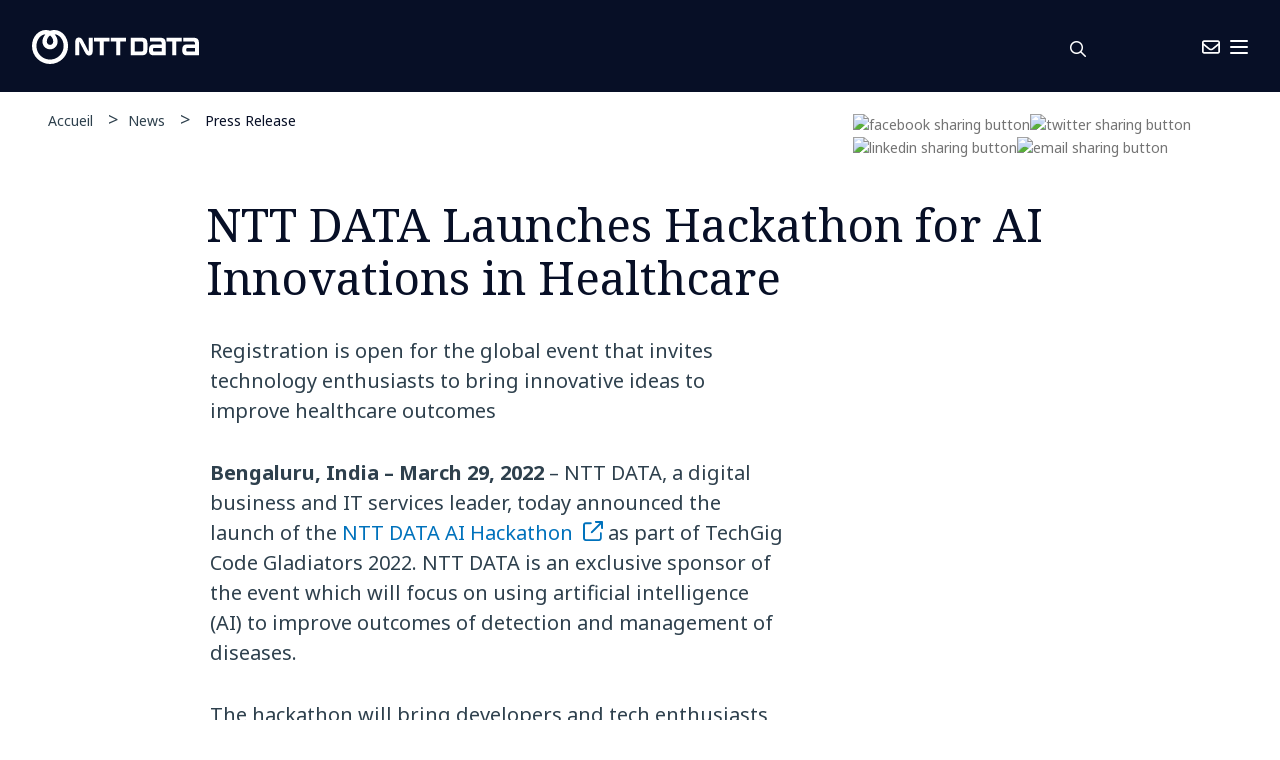

--- FILE ---
content_type: text/html; charset=utf-8
request_url: https://ca.nttdata.com/fr/news/press-release/2022/march/ai-hackathon
body_size: 14581
content:


<!DOCTYPE html>
<!--[if lt IE 7]>      <html class="no-js lt-ie9 lt-ie8 lt-ie7"> <![endif]-->
<!--[if IE 7]>         <html class="no-js lt-ie9 lt-ie8"> <![endif]-->
<!--[if IE 8]>         <html class="no-js lt-ie9"> <![endif]-->
<!--[if gt IE 8]><!-->
<html class="no-js" lang="fr-CA">
<!--<![endif]-->
<head>

<link href="/fr/-/media/feature/experience-accelerator/bootstrap-4/bootstrap-4/styles/optimized-min.css?t=20220526T150827Z" rel="stylesheet" /><link href="/fr/-/media/themes/nttdataamerica/nttdataamericatheme/ntt-core-libraries/styles/reduced-mediaelementplayer-legacy.css" rel="stylesheet" /><link href="/fr/-/media/themes/nttdataamerica/nttdataamericatheme/ntt-core-libraries/styles/jquery-ui.css" rel="stylesheet" /><link href="/fr/-/media/base-themes/main-theme/styles/optimized-min.css?t=20220526T150829Z" rel="stylesheet" /><link href="/fr/-/media/themes/nttdataamerica/nttdataamericatheme/nttdataamericatheme/styles/pre-optimized-min.css?t=20250812T222152Z" rel="stylesheet" />  <link href="/-/media/themes/NTTDataAmerica/NTTDataAmericaTheme/NTTDataAmericaTheme/countryselectorcss/country-selector.css?v=2026-01-18 00:24:10" rel="stylesheet">


  
<meta name="VIcurrentDateTime" content="639043142502300569" />
<meta name="VirtualFolder" content="/fr/" />
<script type="text/javascript" src="/layouts/system/VisitorIdentification.js"></script>

  
  


<!-- Google Tag Manager --> 
<script>(function(w,d,s,l,i){w[l]=w[l]||[];w[l].push({'gtm.start':
new Date().getTime(),event:'gtm.js'});var f=d.getElementsByTagName(s)[0],
j=d.createElement(s),dl=l!='dataLayer'?'&l='+l:'';j.async=true;j.src=
'https://www.googletagmanager.com/gtm.js?id='+i+dl;f.parentNode.insertBefore(j,f);
})(window,document,'script','dataLayer','GTM-WFT28NB');</script>
<!-- End Google Tag Manager -->


<!-- Google Tag Manager -->
<script>(function(w,d,s,l,i){w[l]=w[l]||[];w[l].push({'gtm.start':
new Date().getTime(),event:'gtm.js'});var f=d.getElementsByTagName(s)[0],
j=d.createElement(s),dl=l!='dataLayer'?'&l='+l:'';j.async=true;j.src=
'https://www.googletagmanager.com/gtm.js?id='+i+dl;f.parentNode.insertBefore(j,f);
})(window,document,'script','dataLayer','GTM-MJDL8KJD');</script>
<!-- End Google Tag Manager -->

<!-- Secure Privacy Script Prod CA-->
  <script>
    if (window.location.hostname.includes('nttdata.com')) {
      // Create and append the preconnect links
      var preconnect1 = document.createElement('link');
      preconnect1.rel = 'preconnect';
      preconnect1.href = 'https://cmp.secureprivacy.ai ';
      preconnect1.crossOrigin = ''; // crossorigin is set as an empty string
      document.head.appendChild(preconnect1);

      var preconnect2 = document.createElement('link');
      preconnect2.rel = 'preconnect';
      preconnect2.href = 'https://app.secureprivacy.ai ';
      preconnect2.crossOrigin = '';
      document.head.appendChild(preconnect2);

      // Create and append the preload links
      var preload1 = document.createElement('link');
      preload1.rel = 'preload';
      preload1.href = 'https://app.secureprivacy.ai/script/684959bbba0fdfe83e9b11cd.js';
      preload1.as = 'script';
      document.head.appendChild(preload1);

      var preload2 = document.createElement('link');
      preload2.rel = 'preload';
      preload2.href = 'https://cmp.secureprivacy.ai/secure-privacy-v2.js';
      preload2.as = 'script';
      document.head.appendChild(preload2);

    } else {
      // Add other scripts or link elements for another domain
    }
  </script>


    <title>NTT DATA Launches Hackathon for AI Innovations in Healthcare | NTT DATA</title>


<link rel="canonical" href="https://ca.nttdata.com/fr/news/press-release/2022/march/ai-hackathon" />

                                <link rel="alternate" href="https://us.nttdata.com/en/news/press-release/2022/march/ai-hackathon" hreflang="x-default" />
                                <link rel="alternate" href="https://ca.nttdata.com/en/news/press-release/2022/march/ai-hackathon" hreflang="en-CA" />
                                <link rel="alternate" href="https://ca.nttdata.com/fr/news/press-release/2022/march/ai-hackathon" hreflang="fr-CA" />






    <link href="/fr/-/media/project/nttdataamerica/nttdataamerica/favicon/innovationcurvefuturebluev2.png" rel="shortcut icon" />
<script type='text/javascript' src='https://platform-api.sharethis.com/js/sharethis.js#property=6463b856fea628001aa5376c&product=inline-share-buttons' async='async'></script>




<meta property="og:description"  content="We invite developers and technology enthusiasts across the world to participate in 'NTT DATA AI Hackathon.'  " /><meta property="og:title"  content="NTT DATA Launches Hackathon for AI Innovations in Healthcare" /><meta property="og:url"  content="https://ca.nttdata.com/fr/news/press-release/2022/march/ai-hackathon" />
<script type='text/javascript' src='https://platform-api.sharethis.com/js/sharethis.js#property=6463b856fea628001aa5376c&product=inline-share-buttons' async='async'></script>




<meta  name="description" content="NTT DATA today announced the launch of the NTT DATA AI Hackathon as part of TechGig Code Gladiators 2022." />
<script type='text/javascript' src='https://platform-api.sharethis.com/js/sharethis.js#property=6463b856fea628001aa5376c&product=inline-share-buttons' async='async'></script>




<meta property="twitter:title"  content="AI Hackathon" /><meta property="twitter:card"  content="summary_large_image" />


    <meta name="viewport" content="width=device-width, initial-scale=1"/>


  <link href="/-/media/themes/NTTDataAmerica/NTTDataAmericaTheme/NTTDataAmericaTheme/customcss/override-css.css?v=2026-01-18 00:24:10" rel="stylesheet">
  <script src="//cdn.bc0a.com/autopilot/f00000000254962/autopilot_sdk.js"></script>
  <script src="//cdn.bc0a.com/autopilot/f00000000315137/autopilot_sdk.js"></script>

</head>
<body class="default-device bodyclass">
  
  
<!-- #wrapper -->
<div id="wrapper">
    <!-- #header -->
    <header>
        <div id="header" class="container">
            <div class="row">


<div class="row component column-splitter">
        <div class="col-6 col-lg-4">
            <div class="row"></div>
        </div>
        <div class="col-6 col-lg-8">
            <div class="row"></div>
        </div>
</div>


<div class="component row-splitter">
        <div class=" navbar-collapse collapse container-fluid">
            <div >
                <div class="row">

<div class="row component column-splitter">
        <div class="col-3">
            <div class="row"></div>
        </div>
        <div class="col-9">
            <div class="row">

<div class="row component column-splitter">
        <div class=" sticky-left-navigation">
            <div class="row"></div>
        </div>
        <div class=" sticky-view">
            <div class="row">

    <div class="component rich-text col-12">
        <div class="component-content">
<div class="sticky-view-1">
<a class="sxa-contact-cta-2" href="/fr/contact-us"><i class="fa-solid fa-envelope"></i></a>
</div>
<div class="sticky-view-2">
<i class="after-scroll-icon fa-regular fa-magnifying-glass"></i>
</div>        </div>
    </div>
</div>
        </div>
</div>

<div class="row component column-splitter">
        <div class="col-12 mobile-header-navigation">
            <div class="row">


<div class="component row-splitter">
        <div class="container-fluid">
            <div >
                <div class="row">
<div class="component link-list">
    <div class="component-content">
        
                <ul>
                <li class="item0 odd first last">
<div class="field-link"><a href="/fr/contact-us" data-variantitemid="{28BD656B-2692-4EE0-AD36-4640E4B7EE26}" data-variantfieldname="Link" class="sxa-contact-cta">Nous Joindre</a></div>                </li>
        </ul>
    </div>
</div>
</div>
            </div>
        </div>
        <div class="container-fluid">
            <div >
                <div class="row"></div>
            </div>
        </div>
</div></div>
        </div>
</div></div>
        </div>
</div></div>
            </div>
        </div>
        <div class="container-fluid">
            <div >
                <div class="row">


<div class="component row-splitter">
        <div class=" header-container container-fluid">
            <div >
                <div class="row">

<div class="row component column-splitter">
        <div class="col-lg-2 logo-column">
            <div class="row"><div  class="component image file-type-icon-media-link col-12">
    <div class="component-content">
<a title="Image" href="/fr"><image src="https://dam-americas.nttdata.com/api/public/content/NTT-DATA-Logo?v=4ba3b0db " stylelabs-content-id="778512" height="439" alt="NTT DATA global logo" format="" loading="lazy" width="400" data-variantfieldname="Image" stylelabs-content-type="Image" data-variantitemid="{869FFAA9-CAF9-422A-9765-37E292D9F16D}" thumbnailsrc="https://dam-americas.nttdata.com/api/gateway/778512/thumbnail" /></a>    </div>
</div>
</div>
        </div>
        <div class="col-lg-7 navigation-column">
            <div class="row">
    <div data-componentname='navigation-bar' class="component navigation">
        <div class="component-content">
            <nav class="main-navigation">
 
<ul class="clearfix">
    <li class=" level1 item0 odd first rel-level1">
<div class="field-navigationtitle"><button aria-expanded="false" type="button">Secteurs</button></div>

        <div class="placeholdercss_0 header-navigation-menu"> <div class="row">


<div class="component container col-12">
    <div class="component-content" >
<div class="row">

<div class="row component column-splitter">
        <div class="col-lg-9">
            <div class="row">


<div class="component row-splitter">
        <div class="container-fluid">
            <div >
                <div class="row">
<div class="component title col-12">
    <div class="component-content">
<div class="nav-title view-more-white"><div class="field-title"><a title="Industries" href="/fr/repository/megamenu-navigation/sample-data/industries" data-ga4="header-navigation">Secteurs</a></div></div>    </div>
</div></div>
            </div>
        </div>
        <div class="container-fluid">
            <div >
                <div class="row">

<div class="row component column-splitter">
        <div class="col-8">
            <div class="row">
    <div data-componentname='navigation-bar' class="component sub-navigation col-12 col-lg-6">
        <div class="component-content">
            <nav>
<ul class="clearfix">
        <li class=" level0 submenu item0 odd first last active rel-level1 li-dropdown-menu">
<span class="hideurl" style="display:none"><a href="/fr/services/consulting-services">Consulting Services</a> </span>


<a class="cls-navigationurl" data-ga4="header-navigation" href="">Conseils commerciaux</a>
<ul class="clearfix">
        <li class=" level1 item0 odd first rel-level2">
<span class="hideurl" style="display:none"><a href="/fr/industries/automotive">Automotive</a> </span>


<a class="cls-navigationurl" data-ga4="header-navigation" href="">Automobile</a>

        </li>
        <li class=" level1 item1 even rel-level2">
<span class="hideurl" style="display:none"><a href="/fr/industries/banking-and-financial-services">Banking and Financial Services</a> </span>


<a class="cls-navigationurl" data-ga4="header-navigation" href="">Services bancaires et financiers</a>

        </li>
        <li class=" level1 item2 odd rel-level2">
<span class="hideurl" style="display:none"><a href="/fr/industries/education-and-research">Education and Research</a> </span>


<a class="cls-navigationurl" data-ga4="header-navigation" href="">&#201;ducation et recherche</a>

        </li>
        <li class=" level1 item3 even rel-level2">
<span class="hideurl" style="display:none"><a href="/fr/industries/energy-and-utilities">Energy and Utilities</a> </span>


<a class="cls-navigationurl" data-ga4="header-navigation" href="">&#201;nergie et services publics</a>

        </li>
        <li class=" level1 item4 odd rel-level2">
<span class="hideurl" style="display:none"><a href="/fr/industries/healthcare-and-life-sciences">Healthcare and Life Sciences</a> </span>


<a class="cls-navigationurl" data-ga4="header-navigation" href="">Soins de sant&#233;</a>

        </li>
        <li class=" level1 item5 even last rel-level2">
<span class="hideurl" style="display:none"><a href="/fr/industries/insurance">Insurance</a> </span>


<a class="cls-navigationurl" data-ga4="header-navigation" href="">Assurances</a>

        </li>
</ul>

        </li>
</ul>

            </nav>
        </div>
    </div>



    <div data-componentname='navigation-bar' class="component sub-navigation col-12 col-lg-6">
        <div class="component-content">
            <nav>
<ul class="clearfix">
        <li class=" level0 submenu item0 odd first last active rel-level1 li-dropdown-menu">
<span class="hideurl" style="display:none"> </span>


<a class="cls-navigationurl" data-ga4="header-navigation" href=""></a>
<ul class="clearfix">
        <li class=" level1 item0 odd first rel-level2">
<span class="hideurl" style="display:none"><a href="/fr/industries/life-sciences">Life Sciences</a> </span>


<a class="cls-navigationurl" data-ga4="header-navigation" href="">Sciences de la vie et pharmacie</a>

        </li>
        <li class=" level1 item1 even rel-level2">
<span class="hideurl" style="display:none"><a href="/fr/industries/manufacturing-and-consumer-packaged-goods">Manufacturing and Consumer Packaged Goods</a> </span>


<a class="cls-navigationurl" data-ga4="header-navigation" href="">Industrie manufacturi&#232;re et biens de consommation emball&#233;s</a>

        </li>
        <li class=" level1 item2 odd rel-level2">
<span class="hideurl" style="display:none"><a href="/fr/industries/public-sector">Public Sector</a> </span>


<a class="cls-navigationurl" data-ga4="header-navigation" href="">Secteur public</a>

        </li>
        <li class=" level1 item3 even rel-level2">
<span class="hideurl" style="display:none"><a href="/fr/industries/retail">Retail</a> </span>


<a class="cls-navigationurl" data-ga4="header-navigation" href="">Vente au d&#233;tail et biens de consommation courante</a>

        </li>
        <li class=" level1 item4 odd rel-level2">
<span class="hideurl" style="display:none"><a href="/fr/industries/telco-media-and-technology">Telco Media and Technology</a> </span>


<a class="cls-navigationurl" data-ga4="header-navigation" href="">T&#233;l&#233;communications, m&#233;dias et technologie</a>

        </li>
        <li class=" level1 item5 even rel-level2">
<span class="hideurl" style="display:none"><a href="/fr/industries/travel-transportation-and-logistics">Travel transportation and logistics</a> </span>


<a class="cls-navigationurl" data-ga4="header-navigation" href="">Voyages, transport et logistique</a>

        </li>
        <li class=" level1 item6 odd last rel-level2">
<span class="hideurl" style="display:none"><a class="mobile-only" href="/fr/industries">Industries</a> </span>


<a class="cls-navigationurl" data-ga4="header-navigation" href="">See all Industries</a>

        </li>
</ul>

        </li>
</ul>

            </nav>
        </div>
    </div>


</div>
        </div>
        <div class="col-4">
            <div class="row">


</div>
        </div>
</div></div>
            </div>
        </div>
</div></div>
        </div>
        <div class="col-lg-3">
            <div class="row">    <div data-ga4='page-promo' class="component promo">
        <div class="component-content">
<div class="nav-right-content"><figure><image src="https://dam.nttdata.com/api/public/content/GettyImages-1021710000-450x250?v=560c12f3" stylelabs-content-id="878642" alt="Yellow steel bridge and container terminal at dawn" format="" height="250" width="450" data-variantfieldname="Image" stylelabs-content-type="Image" data-variantitemid="{346EF594-1EC2-4F24-BF4F-6832634D9A8C}" thumbnailsrc="https://dam.nttdata.com/api/gateway/878642/thumbnail" /></figure><span class="field-title">Votre guide 2025 sur l'externalisation logistique</span><p class="field-description">Découvrez comment les expéditeurs et les 3PL s’adaptent au changement, adoptent l’IA et améliorent les expériences directes avec les consommateurs. Notre étude complète sur la logistique tierce partie couvre les tendances, les défis et les meilleures pratiques de la chaîne d’approvisionnement.</p><div class="view-more-white field-cta1"><a href="/fr/engage/2025-third-party-logistics-study" data-variantitemid="{346EF594-1EC2-4F24-BF4F-6832634D9A8C}" data-variantfieldname="CTA1">Obtenir l&#39;&#233;tude</a></div></div>        </div>
    </div>
</div>
        </div>
</div></div>    </div>
</div></div></div>
       
    </li>
    <li class=" level1 item1 even rel-level1">
<div class="field-navigationtitle"><button aria-expanded="false" type="button">Services</button></div>

        <div class="placeholdercss_1 header-navigation-menu"> <div class="row">


<div class="component container col-12">
    <div class="component-content" >
<div class="row">

<div class="row component column-splitter">
        <div class="col-lg-9">
            <div class="row">


<div class="component row-splitter">
        <div class="container-fluid">
            <div >
                <div class="row">
<div class="component title col-12">
    <div class="component-content">
<div class="nav-title view-more-white"><div class="field-title"><a title="Services" href="/fr/repository/megamenu-navigation/sample-data/services" data-ga4="header-navigation">Services</a></div></div>    </div>
</div></div>
            </div>
        </div>
        <div class=" main-nav container-fluid">
            <div >
                <div class="row">

<div class="row component column-splitter">
        <div class="col-12">
            <div class="row">
    <div data-componentname='navigation-bar' class="component sub-navigation col-lg-4">
        <div class="component-content">
            <nav>
<ul class="clearfix">
        <li class=" level1 submenu item0 odd first rel-level1 li-dropdown-menu">
<span class="hideurl" style="display:none"><a href="/fr/services/applications">Applications</a> </span>


<a class="cls-navigationurl" data-ga4="header-navigation" href="">Services d’applications</a>
<ul class="clearfix">
        <li class=" level2 item0 odd first rel-level2">
<span class="hideurl" style="display:none"><a href="/fr/services/application-management">Application Management</a> </span>


<a class="cls-navigationurl" data-ga4="header-navigation" href="">Gestion des applications</a>

        </li>
        <li class=" level2 item1 even rel-level2">
<span class="hideurl" style="display:none"><a href="/fr/services/application-development-and-modernization">Application Development and Modernization</a> </span>


<a class="cls-navigationurl" data-ga4="header-navigation" href="">Modernisation d&#39;applications</a>

        </li>
        <li class=" level2 item2 odd rel-level2">
<span class="hideurl" style="display:none"><a href="/fr/services/applications/mainframe-modernization">Conseil aux personnes et aux organisations</a> </span>


<a class="cls-navigationurl" data-ga4="header-navigation" href="">Application and Mainframe Modernization</a>

        </li>
        <li class=" level2 item3 even rel-level2">
<span class="hideurl" style="display:none"><a href="/fr/services/software-development-with-launch-by-ntt-data">Conseil aux personnes et aux organisations</a> </span>


<a class="cls-navigationurl" data-ga4="header-navigation" href="">D&#233;veloppement de logiciels avec Launch by NTT DATA</a>

        </li>
        <li class=" level2 item4 odd last rel-level2">
<span class="hideurl" style="display:none"><a class="mobile-only" href="/fr/services/applications">Voir tous les services d’applications</a> </span>


<a class="cls-navigationurl" data-ga4="header-navigation" href="">Voir tous les services d’applications</a>

        </li>
</ul>

        </li>
        <li class=" level1 item1 even rel-level1 li-dropdown-menu">
<span class="hideurl" style="display:none"><a href="/fr/services/business-process-services">Business Process Services</a> </span>


<a class="cls-navigationurl" data-ga4="header-navigation" href="">Services de processus d&#39;affaires</a>

        </li>
        <li class=" level1 item2 odd last rel-level1 li-dropdown-menu">
<span class="hideurl" style="display:none"><a href="/fr/services/cloud-and-it-infrastructure-services">Cloud and IT Infrastructure Services</a> </span>


<a class="cls-navigationurl" data-ga4="header-navigation" href="">Cloud</a>

        </li>
</ul>

            </nav>
        </div>
    </div>



    <div data-componentname='navigation-bar' class="component sub-navigation col-lg-4">
        <div class="component-content">
            <nav>
<ul class="clearfix">
        <li class=" level0 submenu item0 odd first last active rel-level1 li-dropdown-menu">
<span class="hideurl" style="display:none"> </span>


<a class="cls-navigationurl" data-ga4="header-navigation" href=""></a>
<ul class="clearfix">
        <li class=" level1 submenu item0 odd first rel-level2">
<span class="hideurl" style="display:none"><a href="/fr/services/consulting-services">Consulting Services</a> </span>


<a class="cls-navigationurl" data-ga4="header-navigation" href="">Services-conseils</a>
<ul class="clearfix">
        <li class=" level2 item0 odd first rel-level3">
<span class="hideurl" style="display:none"><a href="/fr/services/consulting-services/technology-strategy-and-innovation">Technology Strategy and Innovation</a> </span>


<a class="cls-navigationurl" data-ga4="header-navigation" href="">Strat&#233;gie technologique et innovation</a>

        </li>
        <li class=" level2 item1 even rel-level3">
<span class="hideurl" style="display:none"><a href="/fr/services/consulting-services/risk-management-and-compliance-consulting">Risk Management and Compliance Consulting</a> </span>


<a class="cls-navigationurl" data-ga4="header-navigation" href="">Gestion des risques et conformit&#233;</a>

        </li>
        <li class=" level2 item2 odd rel-level3">
<span class="hideurl" style="display:none"><a href="/fr/services/consulting-services/supply-chain-consulting">Supply Chain Consulting</a> </span>


<a class="cls-navigationurl" data-ga4="header-navigation" href="">Conseil en cha&#238;ne logistique</a>

        </li>
        <li class=" level2 item3 even rel-level3">
<span class="hideurl" style="display:none"><a href="/fr/services/consulting-services/organization-and-talent-management">Organization and Talent Management</a> </span>


<a class="cls-navigationurl" data-ga4="header-navigation" href="">Organisation et gestion des talents</a>

        </li>
        <li class=" level2 item4 odd last rel-level3">
<span class="hideurl" style="display:none"><a class="mobile-only" href="/fr/services/consulting-services">Consulting Services</a> </span>


<a class="cls-navigationurl" data-ga4="header-navigation" href="">Voir tous les conseils commerciaux</a>

        </li>
</ul>

        </li>
        <li class=" level1 item1 even rel-level2">
<span class="hideurl" style="display:none"><a href="/fr/services/cx-and-digital-products">CX and Digital Products</a> </span>


<a class="cls-navigationurl" data-ga4="header-navigation" href="">CX et produits num&#233;riques</a>

        </li>
        <li class=" level1 item2 odd rel-level2">
<span class="hideurl" style="display:none"><a href="/fr/services/cybersecurity-services">Cybersecurity Services</a> </span>


<a class="cls-navigationurl" data-ga4="header-navigation" href="">Cybers&#233;curit&#233;</a>

        </li>
        <li class=" level1 item3 even rel-level2">
<span class="hideurl" style="display:none"><a href="/fr/services/data-and-artificial-intelligence">Data and Artificial Intelligence</a> </span>


<a class="cls-navigationurl" data-ga4="header-navigation" href="">Donn&#233;es et intelligence</a>

        </li>
        <li class=" level1 item4 odd rel-level2">
<span class="hideurl" style="display:none"><a href="/fr/services/enterprise-applications">Conseil aux personnes et aux organisations</a> </span>


<a class="cls-navigationurl" data-ga4="header-navigation" href="">Applications d&#39;entreprise</a>

        </li>
        <li class=" level1 item5 even rel-level2">
<span class="hideurl" style="display:none"><a href="/fr/services/generative-ai">Generative AI</a> </span>


<a class="cls-navigationurl" data-ga4="header-navigation" href="">IA g&#233;n&#233;rative</a>

        </li>
        <li class=" level1 item6 odd last rel-level2">
<span class="hideurl" style="display:none"><a href="/fr/services/global-data-centers">Global Data Centers</a> </span>


<a class="cls-navigationurl" data-ga4="header-navigation" href="">Centres de donn&#233;es mondiaux</a>

        </li>
</ul>

        </li>
</ul>

            </nav>
        </div>
    </div>



    <div data-componentname='navigation-bar' class="component sub-navigation col-lg-4">
        <div class="component-content">
            <nav>
<ul class="clearfix">
        <li class=" level1 submenu item0 odd first rel-level1 li-dropdown-menu">
<span class="hideurl" style="display:none"><a href="#" onclick="javascript:void(0)">javascript:void(0)</a> </span>


<a class="cls-navigationurl" data-ga4="header-navigation" href="">Plateformes num&#233;riques</a>
<ul class="clearfix">
        <li class=" level2 item0 odd first rel-level2">
<span class="hideurl" style="display:none"><a href="/fr/services/accelerate-smart">Accelerate Smart</a> </span>


<a class="cls-navigationurl" data-ga4="header-navigation" href="">L&#39;intelligence en acc&#233;l&#233;r&#233;</a>

        </li>
        <li class=" level2 item1 even rel-level2">
<span class="hideurl" style="display:none"><a href="/fr/industries/insurance/life-and-annuity/global-insurance-digital-platform-for-life-and-annuity">Global Insurance Digital Platform for Life and Annuity</a> </span>


<a class="cls-navigationurl" data-ga4="header-navigation" href="">Plateforme num&#233;rique d&#39;assurance mondiale</a>

        </li>
        <li class=" level2 item2 odd last rel-level2">
<span class="hideurl" style="display:none"><a href="/fr/services/nucleus-intelligent-enterprise-platform">Nucleus Intelligent Enterprise Platform</a> </span>


<a class="cls-navigationurl" data-ga4="header-navigation" href="">Plateforme Nucleus</a>

        </li>
</ul>

        </li>
        <li class=" level1 item1 even rel-level1 li-dropdown-menu">
<span class="hideurl" style="display:none"><a href="/fr/services/digital-workplace-services">Digital Workplace Services</a> </span>


<a class="cls-navigationurl" data-ga4="header-navigation" href="">Milieu de travail num&#233;rique</a>

        </li>
        <li class=" level1 item2 odd rel-level1 li-dropdown-menu">
<span class="hideurl" style="display:none"><a href="/fr/services/edge-as-a-service">Edge service &#224; la demande</a> </span>


<a class="cls-navigationurl" data-ga4="header-navigation" href="">Edge</a>

        </li>
        <li class=" level1 item3 even rel-level1 li-dropdown-menu">
<span class="hideurl" style="display:none"><a href="/fr/services/enterprise-networking">Enterprise Networking</a> </span>


<a class="cls-navigationurl" data-ga4="header-navigation" href="">Services r&#233;seau</a>

        </li>
        <li class=" level1 item4 odd rel-level1 li-dropdown-menu">
<span class="hideurl" style="display:none"><a href="/fr/services/sustainability-services">Sustainability Services</a> </span>


<a class="cls-navigationurl" data-ga4="header-navigation" href="">Sustainability Services</a>

        </li>
        <li class=" level1 item5 even last rel-level1 li-dropdown-menu">
<span class="hideurl" style="display:none"><a href="/fr/services/infrastructure-solutions">Infrastructure Solutions</a> </span>


<a class="cls-navigationurl" data-ga4="header-navigation" href="">Infrastructure Solutions</a>

        </li>
</ul>

            </nav>
        </div>
    </div>


</div>
        </div>
        <div class="col-8">
            <div class="row">

<div class="row component column-splitter">
        <div class="col-6">
            <div class="row"></div>
        </div>
        <div class="col-6">
            <div class="row"></div>
        </div>
</div></div>
        </div>
</div></div>
            </div>
        </div>
</div></div>
        </div>
        <div class="col-lg-3">
            <div class="row">    <div data-ga4='page-promo' class="component promo">
        <div class="component-content">
<div class="nav-right-content"><figure><image src="https://dam.nttdata.com/api/public/content/Global_AI_Report_Hero1_Landscape-450x250?v=bdbeeb9d" format="" height="250" width="450" data-variantfieldname="Image" data-variantitemid="{FE0459B1-4435-4E7A-97C1-914FE03B013B}" thumbnailsrc="https://dam.nttdata.com/api/gateway/981470/thumbnail" /></figure><span class="field-title">Rapport mondial de l’IA 2026 : manuel pour les leaders en IA</span><p class="field-description">Pourquoi la stratégie de l’IA est votre stratégie commerciale : L’accélération vers un état d’IA native. Découvrez les perspectives exécutives des leaders en IA.</p><div class="view-more-white field-cta1"><a href="/fr/engage/2026-global-ai-report-playbook" data-variantitemid="{FE0459B1-4435-4E7A-97C1-914FE03B013B}" data-variantfieldname="CTA1">Acc&#233;dez au manuel</a></div></div>        </div>
    </div>
</div>
        </div>
</div></div>    </div>
</div></div></div>
       
    </li>
    <li class=" level1 item2 odd rel-level1">
<div class="field-navigationtitle"><button aria-expanded="false" type="button">Connaissances</button></div>

        <div class="placeholdercss_2 header-navigation-menu"> <div class="row">


<div class="component container col-12">
    <div class="component-content" >
<div class="row">

<div class="row component column-splitter">
        <div class="col-lg-9">
            <div class="row">


<div class="component row-splitter">
        <div class="container-fluid">
            <div >
                <div class="row">
<div class="component title col-12">
    <div class="component-content">
<div class="nav-title view-more-white"><div class="field-title"><a title="Insights" href="/fr/repository/megamenu-navigation/sample-data/insights" data-ga4="header-navigation">Afficher toutes les informations</a></div></div>    </div>
</div></div>
            </div>
        </div>
        <div class="container-fluid">
            <div >
                <div class="row">

<div class="row component column-splitter">
        <div class="col-12 col-lg-4">
            <div class="row">
<div class="component title col-12">
    <div class="component-content">
<span class="field-title">Par type</span>    </div>
</div>
    <div data-componentname='navigation-bar' class="component sub-navigation col-12">
        <div class="component-content">
            <nav>
<ul class="clearfix">
        <li class=" level1 item0 odd first rel-level1 li-dropdown-menu">
<span class="hideurl" style="display:none"><a href="/fr/case-studies">Case Studies</a> </span>


<a class="cls-navigationurl" data-ga4="header-navigation" href="">&#201;tudes de cas</a>

        </li>
        <li class=" level1 item1 even last rel-level1 li-dropdown-menu">
<span class="hideurl" style="display:none"><a href="/fr/blog">Blog</a> </span>


<a class="cls-navigationurl" data-ga4="header-navigation" href="">Blogues</a>

        </li>
</ul>

            </nav>
        </div>
    </div>


</div>
        </div>
        <div class="col-12 col-lg-4">
            <div class="row">
<div class="component title col-12">
    <div class="component-content">
<span class="field-title">Par sujet</span>    </div>
</div>
    <div data-componentname='navigation-bar' class="component sub-navigation col-12">
        <div class="component-content">
            <nav>
<ul class="clearfix">
        <li class=" level1 item0 odd first rel-level1 li-dropdown-menu">
<span class="hideurl" style="display:none"><a href="/fr/insights/business-resilience">Business Resilience</a> </span>


<a class="cls-navigationurl" data-ga4="header-navigation" href="">R&#233;silience des entreprises</a>

        </li>
        <li class=" level1 item1 even rel-level1 li-dropdown-menu">
<span class="hideurl" style="display:none"><a href="/fr/insights/cloud-computing">Cloud Computing</a> </span>


<a class="cls-navigationurl" data-ga4="header-navigation" href="">informatique en nuage</a>

        </li>
        <li class=" level1 item2 odd rel-level1 li-dropdown-menu">
<span class="hideurl" style="display:none"><a href="/fr/insights/customer-experience">Customer Experience</a> </span>


<a class="cls-navigationurl" data-ga4="header-navigation" href="">Exp&#233;rience client</a>

        </li>
        <li class=" level1 item3 even rel-level1 li-dropdown-menu">
<span class="hideurl" style="display:none"><a href="/fr/insights/the-data-and-ai-advantage">The Data and AI Advantage</a> </span>


<a class="cls-navigationurl" data-ga4="header-navigation" href="">Entreprise ax&#233;e sur les donn&#233;es</a>

        </li>
        <li class=" level1 item4 odd rel-level1 li-dropdown-menu">
<span class="hideurl" style="display:none"><a href="/fr/insights/digital-transformation-and-modernization">Digital Transformation and Modernization</a> </span>


<a class="cls-navigationurl" data-ga4="header-navigation" href="">Transformation num&#233;rique et modernisation</a>

        </li>
        <li class=" level1 item5 even rel-level1 li-dropdown-menu">
<span class="hideurl" style="display:none"><a href="/fr/insights/frictionless-enterprise">Frictionless Enterprise</a> </span>


<a class="cls-navigationurl" data-ga4="header-navigation" href="">Une entreprise sans friction</a>

        </li>
        <li class=" level1 item6 odd last rel-level1 li-dropdown-menu">
<span class="hideurl" style="display:none"><a href="/fr/insights/global-threat-intelligence-report">Global Threat Intelligence Report</a> </span>


<a class="cls-navigationurl" data-ga4="header-navigation" href="">Rapport d&#39;intelligence sur les menaces globales.</a>

        </li>
</ul>

            </nav>
        </div>
    </div>


</div>
        </div>
        <div class="col-12 col-lg-4">
            <div class="row">
    <div data-componentname='navigation-bar' class="component sub-navigation col-12">
        <div class="component-content">
            <nav>
<ul class="clearfix">
        <li class=" level1 item0 odd first rel-level1 li-dropdown-menu">
<span class="hideurl" style="display:none"><a href="/fr/insights/innovation-index">Innovation Index</a> </span>


<a class="cls-navigationurl" data-ga4="header-navigation" href="">Indice d&#39;innovation</a>

        </li>
        <li class=" level1 item1 even rel-level1 li-dropdown-menu">
<span class="hideurl" style="display:none"><a href="/fr/insights/realizing-a-sustainable-future">R&#233;aliser un avenir durable</a> </span>


<a class="cls-navigationurl" data-ga4="header-navigation" href="">R&#233;aliser un avenir durable</a>

        </li>
        <li class=" level1 item2 odd rel-level1 li-dropdown-menu">
<span class="hideurl" style="display:none"><a href="/fr/insights/the-future-of-work">The Future of Work</a> </span>


<a class="cls-navigationurl" data-ga4="header-navigation" href="">L&#39;avenir du travail</a>

        </li>
        <li class=" level1 item3 even last rel-level1 li-dropdown-menu">
<span class="hideurl" style="display:none"><a class="mobile-only" href="/fr/insights">Insights</a> </span>


<a class="cls-navigationurl" data-ga4="header-navigation" href="">See all Insights</a>

        </li>
</ul>

            </nav>
        </div>
    </div>


</div>
        </div>
</div></div>
            </div>
        </div>
</div></div>
        </div>
        <div class="col-4 col-lg-3">
            <div class="row">    <div data-ga4='page-promo' class="component promo col-12">
        <div class="component-content">
<div class="nav-right-content"><figure><image src="https://dam.nttdata.com/api/public/content/Hero-image-Ignite-GettyImages-1453165382_edited_MP2-450x250?v=839021a2" stylelabs-content-id="880961" alt="people sitting on public transportation looking at mobile device" format="" height="250" width="450" data-variantfieldname="Image" stylelabs-content-type="Image" data-variantitemid="{215E25E0-78B9-4257-9311-33CF17F59B7E}" thumbnailsrc="https://dam.nttdata.com/api/gateway/880961/thumbnail" /></figure><span class="field-title">Allumez demain, aujourd'hui.</span><p class="field-description">NTT DATA pense que l'avenir est façonné par ceux qui agissent. Joignez-vous à nous pour transformer les entreprises qui transforment le monde.</p><div class="view-more-white field-cta1"><a href="/fr/about-us/content/ignite-tomorrow-today" data-variantitemid="{215E25E0-78B9-4257-9311-33CF17F59B7E}" data-variantfieldname="CTA1">En savoir plus</a></div></div>        </div>
    </div>
</div>
        </div>
</div></div>    </div>
</div></div></div>
       
    </li>
    <li class=" level1 item3 even rel-level1">
<div class="field-navigationtitle"><button aria-expanded="false" type="button">&#192; propos</button></div>

        <div class="placeholdercss_3 header-navigation-menu"> <div class="row">


<div class="component container col-12">
    <div class="component-content" >
<div class="row">

<div class="row component column-splitter">
        <div class="col-12 col-lg-9">
            <div class="row">


<div class="component row-splitter">
        <div class="container-fluid">
            <div >
                <div class="row">
<div class="component title col-12">
    <div class="component-content">
<div class="nav-title view-more-white"><div class="field-title"><a title="About Us" href="/fr/repository/megamenu-navigation/sample-data/about-us" data-ga4="header-navigation">&#192; propos</a></div></div>    </div>
</div>
<div class="component title col-12">
    <div class="component-content">
    </div>
</div></div>
            </div>
        </div>
        <div class="container-fluid">
            <div >
                <div class="row">

<div class="row component column-splitter">
        <div class="col-12 col-lg-4">
            <div class="row">
<div class="component title col-12">
    <div class="component-content">
<span class="field-title">Qui sommes-nous</span>    </div>
</div>
    <div data-componentname='navigation-bar' class="component sub-navigation col-12">
        <div class="component-content">
            <nav>
<ul class="clearfix">
        <li class=" level1 item0 odd first rel-level1 li-dropdown-menu">
<span class="hideurl" style="display:none"><a title="Pourquoi choisir NTT DATA" href="/fr/about-us/content/why-ntt-data">Pourquoi choisir NTT DATA</a> </span>


<a class="cls-navigationurl" data-ga4="header-navigation" href="">Pourquoi choisir NTT DATA</a>

        </li>
        <li class=" level1 item1 even rel-level1 li-dropdown-menu">
<span class="hideurl" style="display:none"><a href="/fr/about-us/content/ntt-data-in-canada">NTT DATA in Canada</a> </span>


<a class="cls-navigationurl" data-ga4="header-navigation" href="">NTT DATA in Canada</a>

        </li>
        <li class=" level1 item2 odd rel-level1 li-dropdown-menu">
<span class="hideurl" style="display:none"><a title="Pourquoi choisir NTT DATA" href="/fr/about-us/leadership">Leadership</a> </span>


<a class="cls-navigationurl" data-ga4="header-navigation" href="">&#201;quipe de direction</a>

        </li>
        <li class=" level1 item3 even rel-level1 li-dropdown-menu">
<span class="hideurl" style="display:none"><a href="/fr/about-us/content/ignite-tomorrow-today">Ignite tomorrow, today</a> </span>


<a class="cls-navigationurl" data-ga4="header-navigation" href="">Ignite tomorrow, today</a>

        </li>
        <li class=" level1 item4 odd rel-level1 li-dropdown-menu">
<span class="hideurl" style="display:none"><a title="Pourquoi choisir NTT DATA" href="/fr/about-us/content/innovation-at-ntt-data">Innovation at NTT DATA</a> </span>


<a class="cls-navigationurl" data-ga4="header-navigation" href="">Innovation chez NTT DATA</a>

        </li>
        <li class=" level1 item5 even rel-level1 li-dropdown-menu">
<span class="hideurl" style="display:none"><a title="Pourquoi choisir NTT DATA" href="/fr/about-us/content/partners">Partners</a> </span>


<a class="cls-navigationurl" data-ga4="header-navigation" href="">Partenaires</a>

        </li>
        <li class=" level1 item6 odd last rel-level1 li-dropdown-menu">
<span class="hideurl" style="display:none"><a class="mobile-only" href="/fr/about-us">About Us</a> </span>


<a class="cls-navigationurl" data-ga4="header-navigation" href="">See About us homepage</a>

        </li>
</ul>

            </nav>
        </div>
    </div>


</div>
        </div>
        <div class="col-12 col-lg-4">
            <div class="row">
<div class="component title col-12">
    <div class="component-content">
<span class="field-title">NTT DATA en action</span>    </div>
</div>
    <div data-componentname='navigation-bar' class="component sub-navigation col-12">
        <div class="component-content">
            <nav>
<ul class="clearfix">
        <li class=" level1 item0 odd first rel-level1 li-dropdown-menu">
<span class="hideurl" style="display:none"><a href="/fr/case-studies">Case Studies</a> </span>


<a class="cls-navigationurl" data-ga4="header-navigation" href="">&#201;tudes de cas</a>

        </li>
        <li class=" level1 item1 even rel-level1 li-dropdown-menu">
<span class="hideurl" style="display:none"><a href="/fr/news">News</a> </span>


<a class="cls-navigationurl" data-ga4="header-navigation" href="">Actualit&#233;s</a>

        </li>
        <li class=" level1 item2 odd rel-level1 li-dropdown-menu">
<span class="hideurl" style="display:none"><a href="/fr/events">Events</a> </span>


<a class="cls-navigationurl" data-ga4="header-navigation" href="">&#201;v&#233;nements</a>

        </li>
        <li class=" level1 item3 even rel-level1 li-dropdown-menu">
<span class="hideurl" style="display:none"><a href="/fr/about-us/content/sports-sponsorships">Sports Sponsorships</a> </span>


<a class="cls-navigationurl" data-ga4="header-navigation" href="">Commandites sportives</a>

        </li>
        <li class=" level1 item4 odd last rel-level1 li-dropdown-menu">
<span class="hideurl" style="display:none"><a href="/fr/about-us/content/innovation-at-ntt-data/innovation-center">Innovation center</a> </span>


<a class="cls-navigationurl" data-ga4="header-navigation" href="">Studio d&#39;innovation</a>

        </li>
</ul>

            </nav>
        </div>
    </div>


</div>
        </div>
        <div class="col-12 col-lg-4">
            <div class="row">
<div class="component title col-12">
    <div class="component-content">
<span class="field-title">Notre engagement</span>    </div>
</div>
    <div data-componentname='navigation-bar' class="component sub-navigation col-12">
        <div class="component-content">
            <nav>
<ul class="clearfix">
        <li class=" level1 item0 odd first rel-level1 li-dropdown-menu">
<span class="hideurl" style="display:none"><a href="/fr/about-us/content/what-we-believe">What we believe</a> </span>


<a class="cls-navigationurl" data-ga4="header-navigation" href="">Ce que nous croyons</a>

        </li>
        <li class=" level1 item1 even rel-level1 li-dropdown-menu">
<span class="hideurl" style="display:none"><a href="/fr/about-us/content/corporate-social-responsibility">Responsabilit&#233; sociale d&#39;entreprise</a> </span>


<a class="cls-navigationurl" data-ga4="header-navigation" href="">Responsabilit&#233; sociale d&#39;entreprise</a>

        </li>
        <li class=" level1 item2 odd last rel-level1 li-dropdown-menu">
<span class="hideurl" style="display:none"><a href="/fr/about-us/content/sustainability">Sustainability</a> </span>


<a class="cls-navigationurl" data-ga4="header-navigation" href="">Sustainability</a>

        </li>
</ul>

            </nav>
        </div>
    </div>


</div>
        </div>
        <div class="col-12 col-lg-4">
            <div class="row">
    <div data-componentname='navigation-bar' class="component sub-navigation col-12">
        <div class="component-content">
            <nav>
<ul class="clearfix">
        <li class=" level0 submenu item0 odd first last active rel-level1 li-dropdown-menu">
<span class="hideurl" style="display:none"><a href="#" onclick="javascript:void(0)">javascript:void(0)</a> </span>


<a class="cls-navigationurl" data-ga4="header-navigation" href=""></a>
<ul class="clearfix">
        <li class=" level1 item0 odd first rel-level2">
<span class="hideurl" style="display:none"> </span>


<a class="cls-navigationurl" data-ga4="header-navigation" href=""></a>

        </li>
        <li class=" level1 item1 even rel-level2">
<span class="hideurl" style="display:none"> </span>


<a class="cls-navigationurl" data-ga4="header-navigation" href=""></a>

        </li>
        <li class=" level1 item2 odd rel-level2">
<span class="hideurl" style="display:none"> </span>


<a class="cls-navigationurl" data-ga4="header-navigation" href=""></a>

        </li>
        <li class=" level1 item3 even rel-level2">
<span class="hideurl" style="display:none"> </span>


<a class="cls-navigationurl" data-ga4="header-navigation" href=""></a>

        </li>
        <li class=" level1 item4 odd rel-level2">
<span class="hideurl" style="display:none"> </span>


<a class="cls-navigationurl" data-ga4="header-navigation" href=""></a>

        </li>
        <li class=" level1 item5 even rel-level2">
<span class="hideurl" style="display:none"> </span>


<a class="cls-navigationurl" data-ga4="header-navigation" href=""></a>

        </li>
        <li class=" level1 item6 odd last rel-level2">
<span class="hideurl" style="display:none"> </span>


<a class="cls-navigationurl" data-ga4="header-navigation" href=""></a>

        </li>
</ul>

        </li>
</ul>

            </nav>
        </div>
    </div>


</div>
        </div>
        <div class="col-12 col-lg-4">
            <div class="row"></div>
        </div>
</div></div>
            </div>
        </div>
        <div class="container-fluid">
            <div >
                <div class="row"></div>
            </div>
        </div>
</div></div>
        </div>
        <div class="col-12 col-lg-3">
            <div class="row">    <div data-ga4='page-promo' class="component promo col-12">
        <div class="component-content">
<div class="nav-right-content"><figure><image src="https://dam.nttdata.com/api/public/content/iStock-506870508-450x250?v=46479cd8" stylelabs-content-id="887457" alt="Drone is flying in beautiful garden" format="" height="250" width="450" data-variantfieldname="Image" stylelabs-content-type="Image" data-variantitemid="{95CFF305-B8D2-4F80-AF84-518184F6C22C}" thumbnailsrc="https://dam.nttdata.com/api/gateway/887457/thumbnail" /></figure><span class="field-title">Stratégie de développement durable chez NTT DATA</span><p class="field-description">Nous transformons les entreprises pour assurer leur succès, bouleversons les industries pour le bien et façonnons un monde meilleur pour tous. Découvrez pourquoi nous nous classons dans parmi le 1 % des meilleurs fournisseurs TI dans le S&amp;P Global Sustainability Rating.</p><div class="view-more-white field-cta1"><a href="/fr/about-us/content/sustainability" data-variantitemid="{95CFF305-B8D2-4F80-AF84-518184F6C22C}" data-variantfieldname="CTA1">En savoir plus</a></div></div>        </div>
    </div>
</div>
        </div>
</div></div>    </div>
</div></div></div>
       
    </li>
    <li class=" level1 item4 odd rel-level1">
<div class="field-navigationtitle"><button aria-expanded="false" type="button">Carri&#232;res</button></div>

        <div class="placeholdercss_4 header-navigation-menu"> <div class="row">


<div class="component container col-12">
    <div class="component-content" >
<div class="row">

<div class="row component column-splitter">
        <div class="col-12 col-lg-9">
            <div class="row">


<div class="component row-splitter">
        <div class="container-fluid">
            <div >
                <div class="row">
<div class="component title col-12">
    <div class="component-content">
<div class="nav-title view-more-white"><div class="field-title"><a title="Careers" href="/fr/repository/megamenu-navigation/sample-data/careers" data-ga4="header-navigation">Carri&#232;res</a></div></div>    </div>
</div></div>
            </div>
        </div>
        <div class="container-fluid">
            <div >
                <div class="row">

<div class="row component column-splitter">
        <div class="col-6">
            <div class="row">
<div class="component title col-12">
    <div class="component-content">
    </div>
</div>
    <div data-componentname='navigation-bar' class="component sub-navigation col-12">
        <div class="component-content">
            <nav>
<ul class="clearfix">
        <li class=" level1 item0 odd first rel-level1 li-dropdown-menu">
<span class="hideurl" style="display:none"><a href="https://nttdata.eightfold.ai/careers" rel="noopener noreferrer" target="_blank">https://nttdata.eightfold.ai/careers</a> </span>


<a class="cls-navigationurl" data-ga4="header-navigation" href="">Recherche d’emplois</a>

        </li>
        <li class=" level1 item1 even last rel-level1 li-dropdown-menu">
<span class="hideurl" style="display:none"><a href="https://careers.services.global.ntt/global/en/home/?utm_source=nttdata-services&amp;utm_medium=careers-page" rel="noopener noreferrer" target="_blank">Global Opportunities</a> </span>


<a class="cls-navigationurl" data-ga4="header-navigation" href="">Opportunit&#233;s Mondiales</a>

        </li>
</ul>

            </nav>
        </div>
    </div>


</div>
        </div>
        <div class="col-6">
            <div class="row">
<div class="component title col-12">
    <div class="component-content">
    </div>
</div>
    <div data-componentname='navigation-bar' class="component sub-navigation col-12">
        <div class="component-content">
            <nav>
<ul class="clearfix">
        <li class=" level1 item0 odd first rel-level1 li-dropdown-menu">
<span class="hideurl" style="display:none"><a href="/fr/careers/campus-to-career">Campus to Career</a> </span>


<a class="cls-navigationurl" data-ga4="header-navigation" href="">Du campus au march&#233; du travail</a>

        </li>
        <li class=" level1 item1 even rel-level1 li-dropdown-menu">
<span class="hideurl" style="display:none"><a class="mobile-only" href="/fr/careers">Careers</a> </span>


<a class="cls-navigationurl" data-ga4="header-navigation" href="">See Careers homepage</a>

        </li>
        <li class=" level1 item2 odd last rel-level1 li-dropdown-menu">
<span class="hideurl" style="display:none"><a href="/fr/careers/it-contract-assignments">IT Contract Assignments</a> </span>


<a class="cls-navigationurl" data-ga4="header-navigation" href="">Contrats de travail dans l&#39;Informatique</a>

        </li>
</ul>

            </nav>
        </div>
    </div>


</div>
        </div>
</div></div>
            </div>
        </div>
</div></div>
        </div>
        <div class="col-12 col-lg-3">
            <div class="row">    <div data-ga4='page-promo' class="component promo col-12">
        <div class="component-content">
<div class="nav-right-content"><figure><image src="https://dam.nttdata.com/api/public/content/GettyImages-1203916511-450x250-webp?v=7e9769d3" stylelabs-content-id="819840" alt="woman holding up hand heart infront of rainbow mural" format="" height="250" width="450" data-variantfieldname="Image" stylelabs-content-type="Image" data-variantitemid="{9A14CBE0-7EE8-4F7E-9918-F74636F78577}" thumbnailsrc="https://dam.nttdata.com/api/gateway/819840/thumbnail" /></figure><span class="field-title">Meilleur employeur 2023 pour l'égalité au travail des personnes LGBTQ+</span><p class="field-description">NTT DATA est reconnu pour la deuxième année consécutive par India Workplace Equality Index et Human Rights Campaign aux États-Unis et au Mexique.</p><div class="view-more-white field-cta1"><a data-variantitemid="{9A14CBE0-7EE8-4F7E-9918-F74636F78577}" data-variantfieldname="CTA1">Lire le communiqu&#233;</a></div></div>        </div>
    </div>
</div>
        </div>
</div></div>    </div>
</div></div></div>
       
    </li>
    <li class=" level1 item5 even last rel-level1">
 <a title="Case Studies" href="/fr/repository/megamenu-navigation/sample-data/case-studies"><div class="field-navigationtitle">&#201;tudes de cas</div></a>

        <div class="placeholdercss_5 header-navigation-menu"> <div class="row">


<div class="component container col-12">
    <div class="component-content" >
<div class="row">

<div class="row component column-splitter">
        <div class="col-12 col-lg-9">
            <div class="row">


<div class="component row-splitter">
        <div class="container-fluid">
            <div >
                <div class="row">
<div class="component title col-12">
    <div class="component-content">
<div class="nav-title view-more-white"><div class="field-title"><a title="About Us" href="/fr/repository/megamenu-navigation/sample-data/about-us" data-ga4="header-navigation">&#192; propos</a></div></div>    </div>
</div></div>
            </div>
        </div>
        <div class=" main-nav container-fluid">
            <div >
                <div class="row"></div>
            </div>
        </div>
</div></div>
        </div>
        <div class="col-12 col-lg-3">
            <div class="row">    <div data-ga4='page-promo' class="component promo col-12">
        <div class="component-content">
<div class="nav-right-content"><figure><image src="https://dam.nttdata.com/api/public/content/GettyImages-1514322847-450x250?v=8924d641" stylelabs-content-id="808481" alt="waterfall among rainforest trees" format="" height="250" width="450" data-variantfieldname="Image" stylelabs-content-type="Image" data-variantitemid="{F4F908F6-98A7-4DAE-8DD4-9570922E4FCB}" thumbnailsrc="https://dam.nttdata.com/api/gateway/808481/thumbnail" /></figure><span class="field-title">Durabilité pour les fabricants</span><p class="field-description">Lisez la troisième partie de notre série sur la durabilité et découvrez comment la numérisation peut aider à relever de grands défis.</p><div class="view-more-white field-cta1"><a href="/fr/blog/2023/february/the-attainability-of-sustainability-for-manufacturers" data-variantitemid="{F4F908F6-98A7-4DAE-8DD4-9570922E4FCB}" data-variantfieldname="CTA1">Lire le blogue</a></div></div>        </div>
    </div>
</div>
        </div>
</div></div>    </div>
</div></div></div>
       
    </li>
</ul>

            </nav>
        </div>
    </div>



</div>
        </div>
        <div class="col-lg-1 country-selector-column">
            <div class="row">

    <div class="component rich-text bold-navy-background-statistics col-12">
        <div class="component-content">

<nav class="country-selector" data-toggle="modal" data-target="#countrySelectorModal">

<div class="desktop-specific-selector">

<ul class="text-capitalize country-list">

<li class="country-item">
<button type="button">
<img src="https://dam.nttdata.com/api/public/content/Canada_flag?v=ebfdd27c" alt="flag"> 

<img src="https://dam.nttdata.com/api/public/content/98a75435e32844d9b2ce8d03a6570c37?v=c20b0413" alt="down-arrow" class="down-arrow">
</button>
</li>

</ul>

</div><!--desktop-sepcific-->
 
<div class="mobile-specific-selector">

<img src="https://dam.nttdata.com/api/public/content/Canada_flag?v=ebfdd27c" alt="flag">  Canada - French

</div><!---mobile specific selector--->

</nav>        </div>
    </div>

<div class="modal country-selector-modal fade" id="countrySelectorModal" tabindex="0" aria-labelledby="countrySelectorModalLabel" aria-hidden="true">
    <div class="modal-dialog">
        <div class="modal-content country-selector-modal-content">
            <div class="container-fluid">
                <div class="row">
                    <div class="col-sm-12">
                        <div class="new_countrySelect-container">
                            <div class="new_countrySelect-header">
                                <span id="display_title_CountrySelector"></span>
                                <span class="mob-d-none" id="closeHeader_CountrySelector" data-toggle="modal" data-target="#countrySelectorModal"><i class="fa-solid fa-xmark"></i></span>
                            </div>
                            <div class="new_countrySelect-CurrentLabel" id="new_countrySelect-CurrentLabel"></div>
                            <div class="new_countrySelect-inputArea">
                                <label for="inputCountry" id="display_label_CountrySelector"></label>
                                <div class="new_countrySelector_Inputcntr">
                                    <input type="text" id="inputCountry" onkeyup="countryFilterFunc(this.value)" autocomplete="off" />
                                    <span id="country_search" class="country_search"><i class="fa-solid fa-magnifying-glass"></i></span>
                                    <span id="country_search_close" class="country_search_close" onclick="resetCountryList()"><i class="fa-solid fa-circle-xmark"></i></span>
                                </div>

                            </div>
                            <div class="new_countrySelect-suggestArea" id="new_countrySelectSuggestion"></div>
                            <div class="new_countrySelect-notAvailable" id="new_countrySelectnotAvailable">
                            </div>
                        </div>
                    </div>
                </div>
            </div>
        </div>
    </div>
    <input type="hidden" id="cs-targetHostname" value="ca.nttdata.com" />
    <input type="hidden" id="cs-virtualFolder" value="/fr/" />
    <input type="hidden" id="cs-language" value="fr-CA" />
            <input type="hidden" id="cs-ipaddress" value="18.118.170.112" />

</div>
</div>
        </div>
        <div class="col-lg-1 search-box-column">
            <div class="row">
<div class="component search-box horizontal col-12 sxa-on-load-search" data-properties='{"endpoint":"/fr/sxa/search/results/","suggestionEndpoint":"/fr/sxa/search/suggestions/","suggestionsMode":"ShowSearchResults","resultPage":"/fr/search-results","targetSignature":"globalsearchresults","v":"{BDC7B711-CD0D-4145-8815-E24701309623}","s":"{F55DDDA8-0FFF-4A10-812F-E3FE5A43D3E2}|{48CABA15-3104-4049-8D30-13173AF66B4B}","p":5,"l":"fr-CA","languageSource":"CurrentLanguage","searchResultsSignature":"globalsearchresults","itemid":"{79B0697B-37DE-43EB-8D4C-4D1D4B74D7C7}","minSuggestionsTriggerCharacterCount":3}'>
    <div class="component-content">
        
                <input type="search" class="search-box-input" autocomplete="off" name="textBoxSearch" maxlength="100" placeholder="Search for services or information" />
    </div>
</div>
</div>
        </div>
        <div class="col-lg-1 contact-us-column">
            <div class="row">
<div class="component link-list col-12">
    <div class="component-content">
        
                <ul>
                <li class="item0 odd first last">
<div class="field-link"><a href="/fr/contact-us" data-variantitemid="{28BD656B-2692-4EE0-AD36-4640E4B7EE26}" data-variantfieldname="Link" class="sxa-contact-cta">Nous Joindre</a></div>                </li>
        </ul>
    </div>
</div>
</div>
        </div>
</div></div>
            </div>
        </div>
        <div class="container-fluid">
            <div >
                <div class="row"></div>
            </div>
        </div>
</div></div>
            </div>
        </div>
</div><div class="component plain-html">
    <div class="component-content">
<!-- Google Tag Manager (noscript) -->
<noscript><iframe src="https://www.googletagmanager.com/ns.html?id=GTM-MJDL8KJD"
height="0" width="0" style="display:none;visibility:hidden"></iframe></noscript>
<!-- End Google Tag Manager (noscript) -->    </div>
</div><div class="component plain-html">
    <div class="component-content">
<div class="mega-menu-icon">
                        <button class="navbar-toggler collapsed" type="button" data-toggle="collapse" data-target="#navbarSupportedContent" aria-controls="navbarSupportedContent" aria-expanded="false" aria-label="Toggle navigation">
                              <span class="navbar-toggler-icon"></span>
                              <span class="navbar-toggler-icon"></span>
                              <span class="navbar-toggler-icon"></span>
                            </button>
                  </div>    </div>
</div></div>
        </div>
    </header>
    <!-- /#header -->
    <!-- #content -->
    <main>
        <div id="content" class="container">
            <div class="row">



<div class="component container col-12">
    <div class="component-content" >
<div class="row">


<div class="component row-splitter">
        <div class="container-fluid">
            <div >
                <div class="row">

<div class="row component column-splitter">
        <div class="col-lg-6 sxa-no-padding">
            <div class="row">
<div class="component breadcrumb navigation-title">
    <div class="component-content">
        <nav>
            <ol>
                    <li class="breadcrumb-item home">
<div class="navigation-title field-navigationtitle"><a title="Home" href="/fr">Accueil</a></div>                            <span class="separator">&gt;</span>
                    </li>
                    <li class="breadcrumb-item ">
<div class="navigation-title field-navigationtitle"><a title="News" href="/fr/news">News</a></div>                            <span class="separator">&gt;</span>
                    </li>
                    <li class="breadcrumb-item last">
<div class="navigation-title field-navigationtitle"><a title="AI Hackathon" href="/fr/news/press-release/2022/march/ai-hackathon">Press Release</a></div>                            <span class="separator">&gt;</span>
                    </li>
            </ol>
        </nav>
    </div>
</div>
</div>
        </div>
        <div class="col-lg-6 sxa-no-padding">
            <div class="row">

    <div class="component rich-text bold-navy-background-statistics col-12">
        <div class="component-content">
<!-- ShareThis BEGIN --> <div class="sharethis-inline-share-buttons st-right  st-inline-share-buttons st-animated         " id="st-1"><div class="st-btn st-first" data-network="facebook" style="display: inline-block;">
  <img alt="facebook sharing button" src="https://platform-cdn.sharethis.com/img/facebook.svg">
  
</div><div class="st-btn" data-network="twitter" style="display: inline-block;">
  <img alt="twitter sharing button" src="https://platform-cdn.sharethis.com/img/twitter.svg">
  
</div><div class="st-btn" data-network="linkedin" style="display: inline-block;">
  <img alt="linkedin sharing button" src="https://platform-cdn.sharethis.com/img/linkedin.svg">
  
</div><div class="st-btn st-last" data-network="email" style="display: inline-block;">
  <img alt="email sharing button" src="https://platform-cdn.sharethis.com/img/email.svg">
  
</div></div> <!-- ShareThis END -->        </div>
    </div>
</div>
        </div>
</div></div>
            </div>
        </div>
        <div class="container-fluid">
            <div >
                <div class="row">    <div  class="component promo press-release-heading-content">
        <div class="component-content">
<div><h1 class="field-title">NTT DATA Launches Hackathon for AI Innovations in Healthcare</h1><p class="field-content"><p><em>Registration is open for the global event that invites technology enthusiasts to bring innovative ideas to improve healthcare outcomes</em></p>
<p><strong>Bengaluru, India &ndash; March 29, 2022</strong> &ndash; NTT DATA, a digital business and IT services leader, today announced the launch of the&nbsp;<a rel="noopener noreferrer" href="https://www.techgig.com/codegladiators/nttdata" target="_blank">NTT DATA AI Hackathon</a> as part of TechGig Code Gladiators 2022.  NTT DATA is an exclusive sponsor of the event which will focus on using artificial intelligence (AI) to improve outcomes of detection and management of diseases.</p>
<p>The hackathon will bring developers and tech enthusiasts from across the world together to create innovative healthcare solutions. Despite recent advances, there is still immense potential for AI technologies in the areas of healthcare access, early disease detection and patient support for disease management.</p>
<p>&ldquo;We are excited to participate with TechGig to launch the NTT DATA AI Hackathon. As artificial intelligence is intertwined with everything around us, the hackathon offers an opportunity for bright young minds to develop meaningful ideas and solutions to solve healthcare issues. This platform will also help us attract top talent into our company,&rdquo; <strong>said Ankur Dasgupta, Vice President of Marketing, Communications and CSR, NTT DATA Services</strong>.</p>
<p>Applications for the three-round hackathon are currently open. In the first round, participants will have to clear multiple choice questions. Once they advance to the next round, they will receive a real-life healthcare problem statement and be asked to submit a presentation with a solution. In the final round, they will need to submit a working model of their solution. The hackathon will close on August 2, 2022. Prizes will be awarded to the winner and two runners-up. Developers who submit promising solutions may be interviewed for roles at NTT DATA. </p>
<p><strong><a rel="noopener noreferrer" href="https://www.techgig.com/codegladiators/nttdata" target="_blank">Register here</a>.</strong></p></p></div>        </div>
    </div>
</div>
            </div>
        </div>
</div></div>    </div>
</div>
<div class="component snippet col-12">
    <div class="component-content">
            <div class="snippet-inner">
                <div class="snippet-container">



<div class="snippet">
<div class="row">


<div class="component container col-12 sxa-press-release-snippet">
    <div class="component-content" >
<div class="row">


<div class="component row-splitter">
        <div class="container-fluid">
            <div >
                <div class="row">

</div>
            </div>
        </div>
        <div class="container-fluid">
            <div >
                <div class="row">

    <div class="component rich-text sxa-about-section col-12">
        <div class="component-content">
<div class="sxa-about-section"><h2>About NTT DATA</h2><p>NTT DATA is a $30+ billion trusted global innovator of business and technology services. We serve 75% of the Fortune Global 100 and are committed to helping clients innovate, optimize and transform for long-term success. As a Global Top Employer, we have experts in more than 50 countries and a robust partner ecosystem of established and start-up companies. Our services include business and technology consulting, data and artificial intelligence, industry solutions, as well as the development, implementation and management of applications, infrastructure and connectivity. We are also one of the leading providers of digital and AI infrastructure in the world. NTT DATA is part of NTT Group, which invests over $3.6 billion each year in R&D to help organizations and society move confidently and sustainably into the digital future.</p><p>Visit us at <a rel="noopener noreferrer" href="https://www.nttdata.com/global/en/" target="_blank">nttdata.com</a></p></div>        </div>
    </div>
</div>
            </div>
        </div>
        <div class="container-fluid">
            <div >
                <div class="row">

    <div class="component rich-text media-snippet-heading col-12">
        <div class="component-content">
<h5>Media Contacts</h5>        </div>
    </div>


    <div class="component rich-text press-release-link-container col-12">
        <div class="component-content">
<div class="press-release-link-container"> <span> Melissa Smart </span> <span class="divider-stand"></span>  <em class="fa-light fa-envelope"></em> 
  
  <span class="tooltip-custom">
<a data-email="Melissa.Smart@nttdata.com " href="mailto:Melissa.Smart@nttdata.com ?subject=Inquiry from NTT DATA Services website">Melissa.Smart@nttdata.com </a>
<span class="tooltiptext"></span>
</span>











</div>        </div>
    </div>
</div>
            </div>
        </div>
        <div class="container-fluid">
            <div >
                <div class="row">

    <div class="component rich-text related-news-heading col-12">
        <div class="component-content">
<h5>Related News</h5>        </div>
    </div>
</div>
            </div>
        </div>
        <div class="container-fluid">
            <div >
                <div class="row">


<div class="component search-results blog-post-card col-12" data-class-variant="blog-post-card" data-properties='{&quot;endpoint&quot;:&quot;/fr/sxa/search/results/&quot;,&quot;v&quot;:&quot;{1275B652-DF47-47EA-9AA5-49DA8460E676}&quot;,&quot;s&quot;:&quot;{F55DDDA8-0FFF-4A10-812F-E3FE5A43D3E2}|{A3023538-7E00-46D9-B250-97E24E92FCF2}&quot;,&quot;l&quot;:&quot;fr-CA&quot;,&quot;p&quot;:3,&quot;defaultSortOrder&quot;:&quot;Title,Ascending&quot;,&quot;sig&quot;:&quot;&quot;,&quot;itemid&quot;:&quot;{77EA58CF-D8C2-4225-A45D-3F1FC6ECC06D}&quot;,&quot;autoFireSearch&quot;:true}'>
        <div class="component-content">
            
            <div class="no-results" style="display: none">
                No Results Found
                
            </div>
            <div class="progress"></div>
        </div>
</div></div>
            </div>
        </div>
</div></div>    </div>
</div></div></div>

                </div>
            </div>    
    </div>
</div>
</div>
        </div>
    </main>
    <!-- /#content -->
    <!-- #footer -->
    <footer>
        <div id="footer" class="container">
            <div class="row">



<div class="component row-splitter">
        <div class="container-fluid">
            <div >
                <div class="row">

    <div class="component rich-text col-12">
        <div class="component-content">
<div class="footer-ribbon">
<div class="footer-mini-container">
<img src="/~/media/Project/NTTDataAmerica/NTTDataAmerica/Sample Images/ribbon-logo.svg" class="ribbon-logo" alt="ruban-logo">
<ul class="footer-banner-container">
    <li><a href="/fr/contact-us"> Contact </a>
    </li>
    <li><a href="/fr/submit-an-rfp"> Soumettre un appel d’offres </a>
    </li>
    <li><a href="/fr/subscription-center/subscribe-to-insights"> S'abonner à Insights </a>
    </li>
    <li><a href="/fr/subscription-center/subscribe-to-our-blogs"> S'abonner au blogue</a></li>
</ul>
</div>
<!--footer-mini-container-->
</div>        </div>
    </div>



<div class="component row-splitter">
        <div class=" footer-below-ribbon container-fluid">
            <div >
                <div class="row">


<div class="component row-splitter">
        <div class="container-fluid">
            <div >
                <div class="row">


<div class="component row-splitter">
        <div class="container-fluid">
            <div >
                <div class="row">

<div class="row component column-splitter">
        <div class="col-lg-5">
            <div class="row">


<div class="component row-splitter">
        <div class="container-fluid">
            <div >
                <div class="row"><div  class="component image file-type-icon-media-link col-12">
    <div class="component-content">
<a title="footer-logo" href="/fr"><image src="https://dam.nttdata.com/api/public/content/778512-NTTDATA-global-logo?v=daf7b171" stylelabs-content-id="778512" height="439" alt="NTT DATA global logo" format="" loading="lazy" width="1597" data-variantfieldname="Image" stylelabs-content-type="Image" data-variantitemid="{BB7AAEA6-1FA3-4985-AC3F-E35CBF93CD04}" thumbnailsrc="https://dam.nttdata.com/api/gateway/778512/thumbnail" /></a>    </div>
</div>
</div>
            </div>
        </div>
        <div class="container-fluid">
            <div >
                <div class="row">


<div class="component row-splitter">
        <div class="container-fluid">
            <div >
                <div class="row"></div>
            </div>
        </div>
        <div class="container-fluid">
            <div >
                <div class="row">


<div class="component row-splitter">
        <div class="container-fluid">
            <div >
                <div class="row">
<div class="component link-list social-link-list col-12">
    <div class="component-content">
        
                <ul>
                <li class="item0 odd first">
<div class="field-link"><a href="https://www.facebook.com/NTTDATANorthAmerica/" rel="noopener noreferrer" data-variantitemid="{51F705EF-20F0-4BC6-967C-4BE5168C9952}" data-variantfieldname="Link" class="facebook" target="_blank"> </a></div>                </li>
                <li class="item1 even">
<div class="field-link"><a href="https://www.linkedin.com/company/ntt-data-americas/" rel="noopener noreferrer" data-variantitemid="{151CF271-B911-46C4-ACC1-313213AEB91F}" data-variantfieldname="Link" class="linkedin" target="_blank"> </a></div>                </li>
                <li class="item2 odd">
<div class="field-link"><a href="https://twitter.com/NTT_DATA_NA" rel="noopener noreferrer" data-variantitemid="{DEDEB35B-3701-44FC-8287-C79BB3BE9CCF}" title=" " data-variantfieldname="Link" class="twitter" target="_blank">  </a></div>                </li>
                <li class="item3 even">
<div class="field-link"><a href="https://www.youtube.com/@nttdatanorthamerica" rel="noopener noreferrer" data-variantitemid="{B8EC9538-355B-4176-BF54-C31AF2213E55}" data-variantfieldname="Link" class="youtube" target="_blank"> </a></div>                </li>
                <li class="item4 odd last">
<div class="field-link"><a href="https://www.instagram.com/nttdataplus/" rel="noopener noreferrer" data-variantitemid="{4422423C-A48D-4F7E-9510-D84AB86FEC46}" data-variantfieldname="Link" class="instagram" target="_blank">https://www.instagram.com/nttdataplus/</a></div>                </li>
        </ul>
    </div>
</div>
</div>
            </div>
        </div>
        <div class="container-fluid">
            <div >
                <div class="row"></div>
            </div>
        </div>
</div></div>
            </div>
        </div>
</div></div>
            </div>
        </div>
</div></div>
        </div>
        <div class="col-lg-7">
            <div class="row">

<div class="row component column-splitter">
        <div class="col-lg-7">
            <div class="row">
<div class="component link-list footer-list col-7">
    <div class="component-content">
        <h3>SERVICES</h3>
                <ul>
                <li class="item0 odd first">
<div class="field-link"><a href="/fr/industries" data-variantitemid="{8B4E3482-2FE8-4567-A844-35C402240747}" data-variantfieldname="Link">Secteurs</a></div>                </li>
                <li class="item1 even">
<div class="field-link"><a href="/fr/services" data-variantitemid="{37D3AAE9-059A-427C-85FC-1EF92907E587}" data-variantfieldname="Link">Services</a></div>                </li>
                <li class="item2 odd">
<div class="field-link"><a href="/fr/insights" data-variantitemid="{BA1EECB8-C9D1-4E38-B023-533BC4129E8E}" data-variantfieldname="Link">Connaissances</a></div>                </li>
                <li class="item3 even">
<div class="field-link"><a href="/fr/about-us" data-variantitemid="{92ABD22D-A8D2-4C9B-B13D-36ABCC389934}" data-variantfieldname="Link">&#192; propos</a></div>                </li>
                <li class="item4 odd">
<div class="field-link"><a href="/fr/careers" data-variantitemid="{C455DD3F-647B-4C3A-9B37-8992A83223B1}" data-variantfieldname="Link">Carri&#232;res</a></div>                </li>
                <li class="item5 even">
<div class="field-link"><a href="/fr/case-studies" data-variantitemid="{6DF2610D-3E0C-4A46-B49F-E409D1ED542F}" data-variantfieldname="Link"> &#201;tudes de cas</a></div>                </li>
                <li class="item6 odd last">
<div class="field-link"><a href="/fr/contact-us" data-variantitemid="{95C0B0EE-69E8-47B8-8CF9-07B8F0978FF9}" data-variantfieldname="Link">Nous Joindre</a></div>                </li>
        </ul>
    </div>
</div>

<div class="component link-list footer-list col-5">
    <div class="component-content">
        <h3>Ressources</h3>
                <ul>
                <li class="item0 odd first">
<div class="field-link"><a href="/fr/blog" data-variantitemid="{58E5F5DB-C5A8-4255-B5F5-001F404D51C0}" data-variantfieldname="Link">Blogues</a></div>                </li>
                <li class="item1 even">
<div class="field-link"><a href="/fr/events" data-variantitemid="{20E2782E-3851-44E1-B9F0-9CE39A67ADAE}" data-variantfieldname="Link">&#201;v&#233;nements</a></div>                </li>
                <li class="item2 odd">
<div class="field-link"><a href="https://www.nttdata.com/global/en/investors" rel="noopener noreferrer" data-variantitemid="{AD5DD218-A55C-44EF-A4C4-59668BFC0146}" data-variantfieldname="Link" target="_blank">Investisseurs</a></div>                </li>
                <li class="item3 even">
<div class="field-link"><a href="/fr/news" data-variantitemid="{00243600-8BDC-4A18-A71B-83A5217385A9}" data-variantfieldname="Link">Actualit&#233;s</a></div>                </li>
                <li class="item4 odd">
<div class="field-link"><a href="/fr/about-us/content/partners" data-variantitemid="{5EAFF02D-626F-4B1C-9E84-A6D23F8345D0}" data-variantfieldname="Link">Partenaires</a></div>                </li>
                <li class="item5 even last">
<div class="field-link"><a href="/fr/sitemap" data-variantitemid="{6B00E960-DD86-4A26-A190-E209229B133C}" data-variantfieldname="Link">Plan du site</a></div>                </li>
        </ul>
    </div>
</div>
</div>
        </div>
        <div class="col-lg-5">
            <div class="row">
<div class="component link-list footer-list col-12">
    <div class="component-content">
        <h3>Entreprise</h3>
                <ul>
                <li class="item0 odd first">
<div class="field-link"><a href="/fr/compliance" data-variantitemid="{27185EF4-EDE4-49B3-A3A5-BDA6696AA65F}" data-variantfieldname="Link">Conformit&#233;</a></div>                </li>
                <li class="item1 even">
<div class="field-link"><a href="/fr/contracts" data-variantitemid="{42486711-75D2-4478-9FB8-D6953607BA93}" data-variantfieldname="Link">Contrats</a></div>                </li>
                <li class="item2 odd last">
                </li>
        </ul>
    </div>
</div>
</div>
        </div>
</div></div>
        </div>
</div></div>
            </div>
        </div>
        <div class="container-fluid">
            <div >
                <div class="row"></div>
            </div>
        </div>
</div>

    <div class="component rich-text col-12">
        <div class="component-content">
<p class="copyright"><span>Tous droits réservés 2026 NTT DATA, Inc.</span></p>        </div>
    </div>
</div>
            </div>
        </div>
        <div class=" footer-link-list container-fluid">
            <div >
                <div class="row">
<div class="component link-list col-12">
    <div class="component-content">
        
                <ul>
                <li class="item0 odd first">
<div class="field-link"><a href="/fr/privacy-policy" data-variantitemid="{289AFD96-611D-46A9-AC3C-E4D05A3B2BCF}" data-variantfieldname="Link">Politique de confidentialit&#233;</a></div>                </li>
                <li class="item1 even">
<div class="field-link"><a href="/fr/cookie-policy" data-variantitemid="{4A8FCFF4-889A-4ACF-89BD-79A671357433}" data-variantfieldname="Link">Politique en mati&#232;re de t&#233;moins</a></div>                </li>
                <li class="item2 odd">
<div class="field-link"><a href="/fr/accessibility-statement" data-variantitemid="{3C2593FE-5F4F-4D27-8C3A-13592109DC82}" data-variantfieldname="Link">&#201;nonc&#233; sur l&#39;accessibilit&#233;</a></div>                </li>
                <li class="item3 even">
                </li>
                <li class="item4 odd">
<div class="field-link"><a href="/fr/ntt-data-social-media-policy" data-variantitemid="{BA7A7767-21DD-4BB1-A972-E34AEEFA05C5}" data-variantfieldname="Link">Politique des m&#233;dias sociaux de NTT DATA</a></div>                </li>
                <li class="item5 even">
<div class="field-link"><a href="/fr/report-ethical-concerns" data-variantitemid="{FC370716-69C8-414F-999F-778F18925241}" data-variantfieldname="Link">Signaler des pr&#233;occupations &#233;thiques</a></div>                </li>
                <li class="item6 odd last">
<div class="field-link"><a href="/fr/term" data-variantitemid="{AD9B863D-BABC-4491-AFEA-48BF329D9868}" data-variantfieldname="Link">Conditions d&#39;utilisation</a></div>                </li>
        </ul>
    </div>
</div>
</div>
            </div>
        </div>
</div></div>
            </div>
        </div>
        <div class="container-fluid">
            <div >
                <div class="row"></div>
            </div>
        </div>
</div></div>
            </div>
        </div>
</div></div>
        </div>
    </footer>
    <!-- /#footer -->
</div>
<!-- /#wrapper -->

  






  <script src="/fr/-/media/themes/nttdataamerica/nttdataamericatheme/ntt-core-libraries/scripts/ie-origin-fix.js"></script><script src="/fr/-/media/themes/nttdataamerica/nttdataamericatheme/ntt-core-libraries/scripts/xaquery.js"></script><script src="/fr/-/media/themes/nttdataamerica/nttdataamericatheme/ntt-core-libraries/scripts/lo-dash.js"></script><script src="/fr/-/media/themes/nttdataamerica/nttdataamericatheme/ntt-core-libraries/scripts/modernizr.js"></script><script src="/fr/-/media/themes/nttdataamerica/nttdataamericatheme/ntt-core-libraries/scripts/jqueryuitouch-punchmin.js"></script><script src="/fr/-/media/themes/nttdataamerica/nttdataamericatheme/ntt-core-libraries/scripts/hammer.js"></script><script src="/fr/-/media/themes/nttdataamerica/nttdataamericatheme/ntt-core-libraries/scripts/backbone-min.js"></script><script src="/fr/-/media/themes/nttdataamerica/nttdataamericatheme/ntt-core-libraries/scripts/typeahead.js"></script><script src="/fr/-/media/themes/nttdataamerica/nttdataamericatheme/ntt-core-libraries/scripts/jquerymcustomscrollbar.js"></script><script src="/fr/-/media/themes/nttdataamerica/nttdataamericatheme/ntt-core-libraries/scripts/mediaelement-and-player.js"></script><script src="/fr/-/media/themes/nttdataamerica/nttdataamericatheme/ntt-core-libraries/scripts/dailymotion.js"></script><script src="/fr/-/media/base-themes/xa-api/scripts/optimized-min.js?t=20221011T123029Z"></script><script src="/fr/-/media/base-themes/main-theme/scripts/optimized-min.js?t=20221011T123031Z"></script><script src="/fr/-/media/themes/nttdataamerica/nttdataamericatheme/ntt-search-theme/scripts/optimized-min.js?t=20250813T133440Z"></script><script src="/fr/-/media/base-themes/components-theme/scripts/optimized-min.js?t=20221011T123038Z"></script><script src="/fr/-/media/base-themes/resolve-conflicts/scripts/optimized-min.js?t=20221011T123040Z"></script><script src="/fr/-/media/themes/nttdataamerica/nttdataamericatheme/nttdataamericatheme/scripts/optimized-min.js?t=20260106T123106Z"></script>  <!--BE IXF: The following <div> block needs to be placed in the location where the link block will be displayed-->
  <!--BE IXF: For your website, the location is   -->
  <div class="be-ix-link-block">
    <div class="be-related-link-container">
      <div class="be-label">
        <!-- Add the language specific link block label here -->
        &#201;galement d&#39;int&#233;r&#234;t:
      </div>
    </div>
  </div>
  <!--BE IXF: end -->
  
  

  <script type="text/javascript" src="/-/media/Themes/NTTDataAmerica/NTTDataAmericaTheme/NTTDataAmericaTheme/ExperienceForms/jqueryvalidatemin.js"></script>
  <script type="text/javascript" src="/-/media/Themes/NTTDataAmerica/NTTDataAmericaTheme/NTTDataAmericaTheme/ExperienceForms/jqueryvalidateunobtrusivemin.js"></script>
  <script type="text/javascript" src="/-/media/Themes/NTTDataAmerica/NTTDataAmericaTheme/NTTDataAmericaTheme/ExperienceForms/jqueryunobtrusive-ajaxmin.js"></script>
  <script type="text/javascript" src="/-/media/Themes/NTTDataAmerica/NTTDataAmericaTheme/NTTDataAmericaTheme/ExperienceForms/formtracking.js"></script>
  <script type="text/javascript" src="/-/media/Themes/NTTDataAmerica/NTTDataAmericaTheme/NTTDataAmericaTheme/ExperienceForms/formvalidate.js"></script>
  <script type="text/javascript" src="/-/media/Themes/NTTDataAmerica/NTTDataAmericaTheme/NTTDataAmericaTheme/ExperienceForms/formconditions.js"></script>
  <script type="text/javascript" async src="/-/media/themes/NTTDataAmerica/NTTDataAmericaTheme/NTTDataAmericaTheme/gascripts/gahandler.js?v=2026-01-18 00:24:10"></script>
  <script type="text/javascript" src="/-/media/Themes/NTTDataAmerica/NTTDataAmericaTheme/NTTDataAmericaTheme/ExperienceForms/component-contact-forms.js"></script>
  <script type="text/javascript" src="/-/media/themes/NTTDataAmerica/NTTDataAmericaTheme/NTTDataAmericaTheme/countryselectorjs/country-selector.js?v=2026-01-18 00:24:10"></script>
  <!-- /#wrapper -->
</body>
</html>


--- FILE ---
content_type: text/css
request_url: https://ca.nttdata.com/-/media/themes/NTTDataAmerica/NTTDataAmericaTheme/NTTDataAmericaTheme/countryselectorcss/country-selector.css?v=2026-01-18%2000:24:10
body_size: 1402
content:
.country-selector-modal {
    top: 0rem;
    width: 436px;
    left: auto;
    right: 10px;
    background: rgba(7, 15, 38, 0.6);
}

.country-selector.active {
    border-bottom: 0px !important;
}

.country-selector-modal .modal-content {
    border-radius: 0.375rem;
    border: 1px solid rgba(255, 255, 255, 0.60);
    background: #070F26;
    box-shadow: 0px 4px 36px 0px rgba(0, 0, 0, 0.25);
    width: 436px;
    position: fixed;
    right: 10px;
}

.newCountry-selector_logo {
    background: url(../img/GlobalLogo_NTTDATA_White_RGB.svg);
    width: 230px;
    height: 64px;
    background-repeat: no-repeat;
    position: fixed;
    top: 16px;
    left: 16px;
}

.newCountry-selectorBg_overlay {
    background-image: linear-gradient(0deg, rgba(7, 15, 38, 0.58) 0%, rgba(7, 15, 38, 0.58) 100%), url(../img/globalBG.jpg);
    background-repeat: no-repeat;
    width: 100%;
    height: 100vh;
    position: fixed;
    top: 0px;
    right: 0px;
    left: 0px;
    bottom: 0px;
}

.new_countrySelect-container {
    padding: 2.5rem 0px 2.5rem 2.5rem;
    display: flex;
    width: 100%;
    flex-direction: column;
    justify-content: flex-start;
    align-items: flex-start;
    height: 96vh;
}

.new_countrySelect-header {
    font-family: 'Noto Serif';
    font-size: 24px;
    font-style: normal;
    font-weight: 400;
    color: white;
    display: flex;
    flex-direction: row;
    justify-content: space-between;
    margin-bottom: 30px;
    width: 100%;
    padding-right: 2.5rem;
}

    .new_countrySelect-header > span {
        display: inline-block;
    }

        .new_countrySelect-header > span > i {
            color: white;
            opacity: 0.6;
            cursor: pointer;
        }

.new_countrySelect-inputArea {
    width: 100%;
    margin-bottom: 32px;
    padding-right: 2.5rem;
}

    .new_countrySelect-inputArea label {
        height: 0px;
        color: white;
        margin: 0px;
        display: block;
    }

    .new_countrySelect-inputArea input#inputCountry {
        width: 100%;
        padding: 0px 24px;
        height: 65px;
        background-color: #070F26;
        color: #fff;
        border-radius: 0.375rem;
        border: 1px solid rgba(255, 255, 255, 0.60);
        box-shadow: 0px 4px 40px 0px #070F26;
        font-size: 16px;
        font-weight: 400;
        font-family: 'Noto Sans', sans-serif;
        font-style: normal;
        line-height: 120%; /* 1.2rem */
    }

.new_countrySelect-suggestArea {
    display: flex;
    flex-direction: column;
    justify-content: flex-start;
    align-items: flex-start;
    color: white;
    width: 100%;
    overflow-y: auto;
    height: 72vh;
    overflow-x: hidden;
}

.new_countrySelect-CurrentLabel {
    display: flex;
    width: 100%;
    padding-right: 15px;
    margin-bottom: 20px;
}

.new_countrySelect-suggestArea .new_countrySelect-title {
    font-size: 16px;
    font-weight: 700;
    font-family: 'Noto Sans', sans-serif;
    font-style: normal;
    padding: 10px 24px;
    color: white;
    width: 100%;
    margin: 0;
}

.new_countrySelect-title a, .new_countrySelect-title a:hover {
    color: white;
    width: 100%;
    margin: 0;
    cursor: text;
}

.new_countrySelect-suggestArea .new_countrySelect-suggestArea-cntr, .new_countrySelect-currentCountry-cntr {
    display: flex;
    flex-direction: column;
    width: 100%;
    font-size: 16px;
    padding-right: 1rem;
    cursor: pointer;
}

    .new_countrySelect-currentCountry-cntr a {
        border-radius: 0.375rem;
        border: 1px solid #FFF;
        background: #2E404D;
        display: block;
        padding: 20px 24px;
        margin: 0px !important;
    }

    .new_countrySelect-inputArea input#inputCountry:focus {
        border: 1px solid #3a95f7 !important;
    }

.new_countrySelect-suggestArea-cntr a {
    display: block;
    border: 1px solid #070F26;
    padding: 20px 24px;
    margin: 0px !important;
    width: 100%;
}

    .new_countrySelect-suggestArea-cntr a i, .new_countrySelect-currentCountry-cntr a i {
        color: white;
        float: right;
        margin: 8px 0px 0px 0px;
    }

.new_countrySelect-suggestArea .new_countrySelect-suggestArea-cntr a:hover {
    border-radius: 0.375rem;
    background: rgba(46, 64, 77, 0.60);
}

.new_countrySelect-suggestArea-cntr a img, .new_countrySelect-currentCountry-cntr a img {
    width: 20px;
    height: 15px;
    margin: 0px 16px 0px 0px;
}

.new_countrySelect-suggestArea-cntr a span, .new_countrySelect-currentCountry-cntr a span {
    margin: 0px 16px 0px 0px;
    color: white;
    font-size: 16px;
}

    .new_countrySelect-suggestArea-cntr a span.country_SelectLanguage, .new_countrySelect-currentCountry-cntr a span.country_SelectLanguage {
        margin: 0px;
        opacity: 0.6;
    }

.new_countrySelect-notAvailable {
    padding: 0px 6.5rem 0px 4.5rem;
    display: flex;
    flex-direction: column;
    justify-content: center;
    font-size: 16px;
    text-align: center;
}

    .new_countrySelect-notAvailable p {
        color: white;
        text-align: center;
        line-height: normal;
        margin-bottom: 32px;
        font-size: 16px;
    }

    .new_countrySelect-notAvailable button {
        width: auto;
        background: none;
        border: none;
        outline: 0;
        color: #FFC400;
        font-family: 'Noto Sans', sans-serif;
        font-weight: 700;
    }

        .new_countrySelect-notAvailable button i {
            display: inline-block;
            margin-left: 7px;
        }

.new_countrySelector_Inputcntr {
    display: flex;
    position: relative;
    width: 100%;
}

.new_countrySelector_Inputcntr span {
    position: absolute;
    width: 20px;
    height: 100%;
    display: flex;
    font-size: 30px;
    align-items: center;
    left: auto;
    right: 15px;
    cursor: pointer;
}

.new_countrySelector_Inputcntr span.country_search i {
    opacity: 0.6;
    color: white;
    font-size: 22px;
    right: 15px;
    height: 20px;
}

.new_countrySelector_Inputcntr span.country_search_close i {
    opacity: 1;
    color: white;
    right: 20px;
    font-size: 24px;
}

.new_countrySelect-suggestArea-cntr em {
    font-weight: 900;
    color: white !important;
}
.new_countrySelect-suggestArea-cntr .countryDetail span.country_SelectLanguage:has(em) {
    opacity: 1 !important;
    color: white !important;
}

.new_countrySelect-suggestArea-cntr a:focus-visible, .new_countrySelect-suggestArea-cntr a:focus {
    outline-color: blue !important;
    outline-offset: 1px !important;
    outline-style: auto !important;
    border: 1px solid;
    outline: none !important;
}
.new_countrySelect-title a:focus-visible {
    outline:0px none !important
}

@media (max-width: 480px) {
    .new_countrySelect-container {
        padding-left:0px !important;
    }
    .new_countrySelect-container, .new_countrySelect-CurrentLabel, .new_countrySelect-currentCountry-cntr, .new_countrySelect-header, .new_countrySelect-inputArea {
        padding-right: 0px !important;
    }
}

@media (max-width: 767px) {
    .new_countrySelect-suggestArea {
        padding-bottom: 40px !important;
    }
    .country-selector-modal {
        top: 10px;
        width: 97%;
        height: 99vh;
        right: 0px;
        left: 0px;
        margin: 0px auto;
    }

    .country-selector-modal .modal-content {
        width: 95%;
        position: fixed;
        right: auto;
        left: auto;
    }
}

@media (min-width: 768px) {
    .country-selector-modal {
        top: 0px;
        width: 100%;
        height: 99vh;
        position: fixed !important;
        overflow-y: hidden !important;
    }
}


--- FILE ---
content_type: application/x-javascript
request_url: https://ca.nttdata.com/fr/-/media/themes/nttdataamerica/nttdataamericatheme/ntt-core-libraries/scripts/xaquery.js
body_size: 103579
content:
window.$xa = function () {
    var xaJquery, xaJqueryUI;
    /*! jQuery v3.5.1 | (c) JS Foundation and other contributors | jquery.org/license */
    !function (e, t) { "use strict"; "object" == typeof module && "object" == typeof module.exports ? module.exports = e.document ? t(e, !0) : function (e) { if (!e.document) throw new Error("jQuery requires a window with a document"); return t(e) } : t(e) }("undefined" != typeof window ? window : this, function (C, e) { "use strict"; var t = [], r = Object.getPrototypeOf, s = t.slice, g = t.flat ? function (e) { return t.flat.call(e) } : function (e) { return t.concat.apply([], e) }, u = t.push, i = t.indexOf, n = {}, o = n.toString, v = n.hasOwnProperty, a = v.toString, l = a.call(Object), y = {}, m = function (e) { return "function" == typeof e && "number" != typeof e.nodeType }, x = function (e) { return null != e && e === e.window }, E = C.document, c = { type: !0, src: !0, nonce: !0, noModule: !0 }; function b(e, t, n) { var r, i, o = (n = n || E).createElement("script"); if (o.text = e, t) for (r in c) (i = t[r] || t.getAttribute && t.getAttribute(r)) && o.setAttribute(r, i); n.head.appendChild(o).parentNode.removeChild(o) } function w(e) { return null == e ? e + "" : "object" == typeof e || "function" == typeof e ? n[o.call(e)] || "object" : typeof e } var f = "3.5.1", S = function (e, t) { return new S.fn.init(e, t) }; function p(e) { var t = !!e && "length" in e && e.length, n = w(e); return !m(e) && !x(e) && ("array" === n || 0 === t || "number" == typeof t && 0 < t && t - 1 in e) } S.fn = S.prototype = { jquery: f, constructor: S, length: 0, toArray: function () { return s.call(this) }, get: function (e) { return null == e ? s.call(this) : e < 0 ? this[e + this.length] : this[e] }, pushStack: function (e) { var t = S.merge(this.constructor(), e); return t.prevObject = this, t }, each: function (e) { return S.each(this, e) }, map: function (n) { return this.pushStack(S.map(this, function (e, t) { return n.call(e, t, e) })) }, slice: function () { return this.pushStack(s.apply(this, arguments)) }, first: function () { return this.eq(0) }, last: function () { return this.eq(-1) }, even: function () { return this.pushStack(S.grep(this, function (e, t) { return (t + 1) % 2 })) }, odd: function () { return this.pushStack(S.grep(this, function (e, t) { return t % 2 })) }, eq: function (e) { var t = this.length, n = +e + (e < 0 ? t : 0); return this.pushStack(0 <= n && n < t ? [this[n]] : []) }, end: function () { return this.prevObject || this.constructor() }, push: u, sort: t.sort, splice: t.splice }, S.extend = S.fn.extend = function () { var e, t, n, r, i, o, a = arguments[0] || {}, s = 1, u = arguments.length, l = !1; for ("boolean" == typeof a && (l = a, a = arguments[s] || {}, s++), "object" == typeof a || m(a) || (a = {}), s === u && (a = this, s--); s < u; s++)if (null != (e = arguments[s])) for (t in e) r = e[t], "__proto__" !== t && a !== r && (l && r && (S.isPlainObject(r) || (i = Array.isArray(r))) ? (n = a[t], o = i && !Array.isArray(n) ? [] : i || S.isPlainObject(n) ? n : {}, i = !1, a[t] = S.extend(l, o, r)) : void 0 !== r && (a[t] = r)); return a }, S.extend({ expando: "jQuery" + (f + Math.random()).replace(/\D/g, ""), isReady: !0, error: function (e) { throw new Error(e) }, noop: function () { }, isPlainObject: function (e) { var t, n; return !(!e || "[object Object]" !== o.call(e)) && (!(t = r(e)) || "function" == typeof (n = v.call(t, "constructor") && t.constructor) && a.call(n) === l) }, isEmptyObject: function (e) { var t; for (t in e) return !1; return !0 }, globalEval: function (e, t, n) { b(e, { nonce: t && t.nonce }, n) }, each: function (e, t) { var n, r = 0; if (p(e)) { for (n = e.length; r < n; r++)if (!1 === t.call(e[r], r, e[r])) break } else for (r in e) if (!1 === t.call(e[r], r, e[r])) break; return e }, makeArray: function (e, t) { var n = t || []; return null != e && (p(Object(e)) ? S.merge(n, "string" == typeof e ? [e] : e) : u.call(n, e)), n }, inArray: function (e, t, n) { return null == t ? -1 : i.call(t, e, n) }, merge: function (e, t) { for (var n = +t.length, r = 0, i = e.length; r < n; r++)e[i++] = t[r]; return e.length = i, e }, grep: function (e, t, n) { for (var r = [], i = 0, o = e.length, a = !n; i < o; i++)!t(e[i], i) !== a && r.push(e[i]); return r }, map: function (e, t, n) { var r, i, o = 0, a = []; if (p(e)) for (r = e.length; o < r; o++)null != (i = t(e[o], o, n)) && a.push(i); else for (o in e) null != (i = t(e[o], o, n)) && a.push(i); return g(a) }, guid: 1, support: y }), "function" == typeof Symbol && (S.fn[Symbol.iterator] = t[Symbol.iterator]), S.each("Boolean Number String Function Array Date RegExp Object Error Symbol".split(" "), function (e, t) { n["[object " + t + "]"] = t.toLowerCase() }); var d = function (n) { var e, d, b, o, i, h, f, g, w, u, l, T, C, a, E, v, s, c, y, S = "sizzle" + 1 * new Date, p = n.document, k = 0, r = 0, m = ue(), x = ue(), A = ue(), N = ue(), D = function (e, t) { return e === t && (l = !0), 0 }, j = {}.hasOwnProperty, t = [], q = t.pop, L = t.push, H = t.push, O = t.slice, P = function (e, t) { for (var n = 0, r = e.length; n < r; n++)if (e[n] === t) return n; return -1 }, R = "checked|selected|async|autofocus|autoplay|controls|defer|disabled|hidden|ismap|loop|multiple|open|readonly|required|scoped", M = "[\\x20\\t\\r\\n\\f]", I = "(?:\\\\[\\da-fA-F]{1,6}" + M + "?|\\\\[^\\r\\n\\f]|[\\w-]|[^\0-\\x7f])+", W = "\\[" + M + "*(" + I + ")(?:" + M + "*([*^$|!~]?=)" + M + "*(?:'((?:\\\\.|[^\\\\'])*)'|\"((?:\\\\.|[^\\\\\"])*)\"|(" + I + "))|)" + M + "*\\]", F = ":(" + I + ")(?:\\((('((?:\\\\.|[^\\\\'])*)'|\"((?:\\\\.|[^\\\\\"])*)\")|((?:\\\\.|[^\\\\()[\\]]|" + W + ")*)|.*)\\)|)", B = new RegExp(M + "+", "g"), $ = new RegExp("^" + M + "+|((?:^|[^\\\\])(?:\\\\.)*)" + M + "+$", "g"), _ = new RegExp("^" + M + "*," + M + "*"), z = new RegExp("^" + M + "*([>+~]|" + M + ")" + M + "*"), U = new RegExp(M + "|>"), X = new RegExp(F), V = new RegExp("^" + I + "$"), G = { ID: new RegExp("^#(" + I + ")"), CLASS: new RegExp("^\\.(" + I + ")"), TAG: new RegExp("^(" + I + "|[*])"), ATTR: new RegExp("^" + W), PSEUDO: new RegExp("^" + F), CHILD: new RegExp("^:(only|first|last|nth|nth-last)-(child|of-type)(?:\\(" + M + "*(even|odd|(([+-]|)(\\d*)n|)" + M + "*(?:([+-]|)" + M + "*(\\d+)|))" + M + "*\\)|)", "i"), bool: new RegExp("^(?:" + R + ")$", "i"), needsContext: new RegExp("^" + M + "*[>+~]|:(even|odd|eq|gt|lt|nth|first|last)(?:\\(" + M + "*((?:-\\d)?\\d*)" + M + "*\\)|)(?=[^-]|$)", "i") }, Y = /HTML$/i, Q = /^(?:input|select|textarea|button)$/i, J = /^h\d$/i, K = /^[^{]+\{\s*\[native \w/, Z = /^(?:#([\w-]+)|(\w+)|\.([\w-]+))$/, ee = /[+~]/, te = new RegExp("\\\\[\\da-fA-F]{1,6}" + M + "?|\\\\([^\\r\\n\\f])", "g"), ne = function (e, t) { var n = "0x" + e.slice(1) - 65536; return t || (n < 0 ? String.fromCharCode(n + 65536) : String.fromCharCode(n >> 10 | 55296, 1023 & n | 56320)) }, re = /([\0-\x1f\x7f]|^-?\d)|^-$|[^\0-\x1f\x7f-\uFFFF\w-]/g, ie = function (e, t) { return t ? "\0" === e ? "\ufffd" : e.slice(0, -1) + "\\" + e.charCodeAt(e.length - 1).toString(16) + " " : "\\" + e }, oe = function () { T() }, ae = be(function (e) { return !0 === e.disabled && "fieldset" === e.nodeName.toLowerCase() }, { dir: "parentNode", next: "legend" }); try { H.apply(t = O.call(p.childNodes), p.childNodes), t[p.childNodes.length].nodeType } catch (e) { H = { apply: t.length ? function (e, t) { L.apply(e, O.call(t)) } : function (e, t) { var n = e.length, r = 0; while (e[n++] = t[r++]); e.length = n - 1 } } } function se(t, e, n, r) { var i, o, a, s, u, l, c, f = e && e.ownerDocument, p = e ? e.nodeType : 9; if (n = n || [], "string" != typeof t || !t || 1 !== p && 9 !== p && 11 !== p) return n; if (!r && (T(e), e = e || C, E)) { if (11 !== p && (u = Z.exec(t))) if (i = u[1]) { if (9 === p) { if (!(a = e.getElementById(i))) return n; if (a.id === i) return n.push(a), n } else if (f && (a = f.getElementById(i)) && y(e, a) && a.id === i) return n.push(a), n } else { if (u[2]) return H.apply(n, e.getElementsByTagName(t)), n; if ((i = u[3]) && d.getElementsByClassName && e.getElementsByClassName) return H.apply(n, e.getElementsByClassName(i)), n } if (d.qsa && !N[t + " "] && (!v || !v.test(t)) && (1 !== p || "object" !== e.nodeName.toLowerCase())) { if (c = t, f = e, 1 === p && (U.test(t) || z.test(t))) { (f = ee.test(t) && ye(e.parentNode) || e) === e && d.scope || ((s = e.getAttribute("id")) ? s = s.replace(re, ie) : e.setAttribute("id", s = S)), o = (l = h(t)).length; while (o--) l[o] = (s ? "#" + s : ":scope") + " " + xe(l[o]); c = l.join(",") } try { return H.apply(n, f.querySelectorAll(c)), n } catch (e) { N(t, !0) } finally { s === S && e.removeAttribute("id") } } } return g(t.replace($, "$1"), e, n, r) } function ue() { var r = []; return function e(t, n) { return r.push(t + " ") > b.cacheLength && delete e[r.shift()], e[t + " "] = n } } function le(e) { return e[S] = !0, e } function ce(e) { var t = C.createElement("fieldset"); try { return !!e(t) } catch (e) { return !1 } finally { t.parentNode && t.parentNode.removeChild(t), t = null } } function fe(e, t) { var n = e.split("|"), r = n.length; while (r--) b.attrHandle[n[r]] = t } function pe(e, t) { var n = t && e, r = n && 1 === e.nodeType && 1 === t.nodeType && e.sourceIndex - t.sourceIndex; if (r) return r; if (n) while (n = n.nextSibling) if (n === t) return -1; return e ? 1 : -1 } function de(t) { return function (e) { return "input" === e.nodeName.toLowerCase() && e.type === t } } function he(n) { return function (e) { var t = e.nodeName.toLowerCase(); return ("input" === t || "button" === t) && e.type === n } } function ge(t) { return function (e) { return "form" in e ? e.parentNode && !1 === e.disabled ? "label" in e ? "label" in e.parentNode ? e.parentNode.disabled === t : e.disabled === t : e.isDisabled === t || e.isDisabled !== !t && ae(e) === t : e.disabled === t : "label" in e && e.disabled === t } } function ve(a) { return le(function (o) { return o = +o, le(function (e, t) { var n, r = a([], e.length, o), i = r.length; while (i--) e[n = r[i]] && (e[n] = !(t[n] = e[n])) }) }) } function ye(e) { return e && "undefined" != typeof e.getElementsByTagName && e } for (e in d = se.support = {}, i = se.isXML = function (e) { var t = e.namespaceURI, n = (e.ownerDocument || e).documentElement; return !Y.test(t || n && n.nodeName || "HTML") }, T = se.setDocument = function (e) { var t, n, r = e ? e.ownerDocument || e : p; return r != C && 9 === r.nodeType && r.documentElement && (a = (C = r).documentElement, E = !i(C), p != C && (n = C.defaultView) && n.top !== n && (n.addEventListener ? n.addEventListener("unload", oe, !1) : n.attachEvent && n.attachEvent("onunload", oe)), d.scope = ce(function (e) { return a.appendChild(e).appendChild(C.createElement("div")), "undefined" != typeof e.querySelectorAll && !e.querySelectorAll(":scope fieldset div").length }), d.attributes = ce(function (e) { return e.className = "i", !e.getAttribute("className") }), d.getElementsByTagName = ce(function (e) { return e.appendChild(C.createComment("")), !e.getElementsByTagName("*").length }), d.getElementsByClassName = K.test(C.getElementsByClassName), d.getById = ce(function (e) { return a.appendChild(e).id = S, !C.getElementsByName || !C.getElementsByName(S).length }), d.getById ? (b.filter.ID = function (e) { var t = e.replace(te, ne); return function (e) { return e.getAttribute("id") === t } }, b.find.ID = function (e, t) { if ("undefined" != typeof t.getElementById && E) { var n = t.getElementById(e); return n ? [n] : [] } }) : (b.filter.ID = function (e) { var n = e.replace(te, ne); return function (e) { var t = "undefined" != typeof e.getAttributeNode && e.getAttributeNode("id"); return t && t.value === n } }, b.find.ID = function (e, t) { if ("undefined" != typeof t.getElementById && E) { var n, r, i, o = t.getElementById(e); if (o) { if ((n = o.getAttributeNode("id")) && n.value === e) return [o]; i = t.getElementsByName(e), r = 0; while (o = i[r++]) if ((n = o.getAttributeNode("id")) && n.value === e) return [o] } return [] } }), b.find.TAG = d.getElementsByTagName ? function (e, t) { return "undefined" != typeof t.getElementsByTagName ? t.getElementsByTagName(e) : d.qsa ? t.querySelectorAll(e) : void 0 } : function (e, t) { var n, r = [], i = 0, o = t.getElementsByTagName(e); if ("*" === e) { while (n = o[i++]) 1 === n.nodeType && r.push(n); return r } return o }, b.find.CLASS = d.getElementsByClassName && function (e, t) { if ("undefined" != typeof t.getElementsByClassName && E) return t.getElementsByClassName(e) }, s = [], v = [], (d.qsa = K.test(C.querySelectorAll)) && (ce(function (e) { var t; a.appendChild(e).innerHTML = "<a id='" + S + "'></a><select id='" + S + "-\r\\' msallowcapture=''><option selected=''></option></select>", e.querySelectorAll("[msallowcapture^='']").length && v.push("[*^$]=" + M + "*(?:''|\"\")"), e.querySelectorAll("[selected]").length || v.push("\\[" + M + "*(?:value|" + R + ")"), e.querySelectorAll("[id~=" + S + "-]").length || v.push("~="), (t = C.createElement("input")).setAttribute("name", ""), e.appendChild(t), e.querySelectorAll("[name='']").length || v.push("\\[" + M + "*name" + M + "*=" + M + "*(?:''|\"\")"), e.querySelectorAll(":checked").length || v.push(":checked"), e.querySelectorAll("a#" + S + "+*").length || v.push(".#.+[+~]"), e.querySelectorAll("\\\f"), v.push("[\\r\\n\\f]") }), ce(function (e) { e.innerHTML = "<a href='' disabled='disabled'></a><select disabled='disabled'><option/></select>"; var t = C.createElement("input"); t.setAttribute("type", "hidden"), e.appendChild(t).setAttribute("name", "D"), e.querySelectorAll("[name=d]").length && v.push("name" + M + "*[*^$|!~]?="), 2 !== e.querySelectorAll(":enabled").length && v.push(":enabled", ":disabled"), a.appendChild(e).disabled = !0, 2 !== e.querySelectorAll(":disabled").length && v.push(":enabled", ":disabled"), e.querySelectorAll("*,:x"), v.push(",.*:") })), (d.matchesSelector = K.test(c = a.matches || a.webkitMatchesSelector || a.mozMatchesSelector || a.oMatchesSelector || a.msMatchesSelector)) && ce(function (e) { d.disconnectedMatch = c.call(e, "*"), c.call(e, "[s!='']:x"), s.push("!=", F) }), v = v.length && new RegExp(v.join("|")), s = s.length && new RegExp(s.join("|")), t = K.test(a.compareDocumentPosition), y = t || K.test(a.contains) ? function (e, t) { var n = 9 === e.nodeType ? e.documentElement : e, r = t && t.parentNode; return e === r || !(!r || 1 !== r.nodeType || !(n.contains ? n.contains(r) : e.compareDocumentPosition && 16 & e.compareDocumentPosition(r))) } : function (e, t) { if (t) while (t = t.parentNode) if (t === e) return !0; return !1 }, D = t ? function (e, t) { if (e === t) return l = !0, 0; var n = !e.compareDocumentPosition - !t.compareDocumentPosition; return n || (1 & (n = (e.ownerDocument || e) == (t.ownerDocument || t) ? e.compareDocumentPosition(t) : 1) || !d.sortDetached && t.compareDocumentPosition(e) === n ? e == C || e.ownerDocument == p && y(p, e) ? -1 : t == C || t.ownerDocument == p && y(p, t) ? 1 : u ? P(u, e) - P(u, t) : 0 : 4 & n ? -1 : 1) } : function (e, t) { if (e === t) return l = !0, 0; var n, r = 0, i = e.parentNode, o = t.parentNode, a = [e], s = [t]; if (!i || !o) return e == C ? -1 : t == C ? 1 : i ? -1 : o ? 1 : u ? P(u, e) - P(u, t) : 0; if (i === o) return pe(e, t); n = e; while (n = n.parentNode) a.unshift(n); n = t; while (n = n.parentNode) s.unshift(n); while (a[r] === s[r]) r++; return r ? pe(a[r], s[r]) : a[r] == p ? -1 : s[r] == p ? 1 : 0 }), C }, se.matches = function (e, t) { return se(e, null, null, t) }, se.matchesSelector = function (e, t) { if (T(e), d.matchesSelector && E && !N[t + " "] && (!s || !s.test(t)) && (!v || !v.test(t))) try { var n = c.call(e, t); if (n || d.disconnectedMatch || e.document && 11 !== e.document.nodeType) return n } catch (e) { N(t, !0) } return 0 < se(t, C, null, [e]).length }, se.contains = function (e, t) { return (e.ownerDocument || e) != C && T(e), y(e, t) }, se.attr = function (e, t) { (e.ownerDocument || e) != C && T(e); var n = b.attrHandle[t.toLowerCase()], r = n && j.call(b.attrHandle, t.toLowerCase()) ? n(e, t, !E) : void 0; return void 0 !== r ? r : d.attributes || !E ? e.getAttribute(t) : (r = e.getAttributeNode(t)) && r.specified ? r.value : null }, se.escape = function (e) { return (e + "").replace(re, ie) }, se.error = function (e) { throw new Error("Syntax error, unrecognized expression: " + e) }, se.uniqueSort = function (e) { var t, n = [], r = 0, i = 0; if (l = !d.detectDuplicates, u = !d.sortStable && e.slice(0), e.sort(D), l) { while (t = e[i++]) t === e[i] && (r = n.push(i)); while (r--) e.splice(n[r], 1) } return u = null, e }, o = se.getText = function (e) { var t, n = "", r = 0, i = e.nodeType; if (i) { if (1 === i || 9 === i || 11 === i) { if ("string" == typeof e.textContent) return e.textContent; for (e = e.firstChild; e; e = e.nextSibling)n += o(e) } else if (3 === i || 4 === i) return e.nodeValue } else while (t = e[r++]) n += o(t); return n }, (b = se.selectors = { cacheLength: 50, createPseudo: le, match: G, attrHandle: {}, find: {}, relative: { ">": { dir: "parentNode", first: !0 }, " ": { dir: "parentNode" }, "+": { dir: "previousSibling", first: !0 }, "~": { dir: "previousSibling" } }, preFilter: { ATTR: function (e) { return e[1] = e[1].replace(te, ne), e[3] = (e[3] || e[4] || e[5] || "").replace(te, ne), "~=" === e[2] && (e[3] = " " + e[3] + " "), e.slice(0, 4) }, CHILD: function (e) { return e[1] = e[1].toLowerCase(), "nth" === e[1].slice(0, 3) ? (e[3] || se.error(e[0]), e[4] = +(e[4] ? e[5] + (e[6] || 1) : 2 * ("even" === e[3] || "odd" === e[3])), e[5] = +(e[7] + e[8] || "odd" === e[3])) : e[3] && se.error(e[0]), e }, PSEUDO: function (e) { var t, n = !e[6] && e[2]; return G.CHILD.test(e[0]) ? null : (e[3] ? e[2] = e[4] || e[5] || "" : n && X.test(n) && (t = h(n, !0)) && (t = n.indexOf(")", n.length - t) - n.length) && (e[0] = e[0].slice(0, t), e[2] = n.slice(0, t)), e.slice(0, 3)) } }, filter: { TAG: function (e) { var t = e.replace(te, ne).toLowerCase(); return "*" === e ? function () { return !0 } : function (e) { return e.nodeName && e.nodeName.toLowerCase() === t } }, CLASS: function (e) { var t = m[e + " "]; return t || (t = new RegExp("(^|" + M + ")" + e + "(" + M + "|$)")) && m(e, function (e) { return t.test("string" == typeof e.className && e.className || "undefined" != typeof e.getAttribute && e.getAttribute("class") || "") }) }, ATTR: function (n, r, i) { return function (e) { var t = se.attr(e, n); return null == t ? "!=" === r : !r || (t += "", "=" === r ? t === i : "!=" === r ? t !== i : "^=" === r ? i && 0 === t.indexOf(i) : "*=" === r ? i && -1 < t.indexOf(i) : "$=" === r ? i && t.slice(-i.length) === i : "~=" === r ? -1 < (" " + t.replace(B, " ") + " ").indexOf(i) : "|=" === r && (t === i || t.slice(0, i.length + 1) === i + "-")) } }, CHILD: function (h, e, t, g, v) { var y = "nth" !== h.slice(0, 3), m = "last" !== h.slice(-4), x = "of-type" === e; return 1 === g && 0 === v ? function (e) { return !!e.parentNode } : function (e, t, n) { var r, i, o, a, s, u, l = y !== m ? "nextSibling" : "previousSibling", c = e.parentNode, f = x && e.nodeName.toLowerCase(), p = !n && !x, d = !1; if (c) { if (y) { while (l) { a = e; while (a = a[l]) if (x ? a.nodeName.toLowerCase() === f : 1 === a.nodeType) return !1; u = l = "only" === h && !u && "nextSibling" } return !0 } if (u = [m ? c.firstChild : c.lastChild], m && p) { d = (s = (r = (i = (o = (a = c)[S] || (a[S] = {}))[a.uniqueID] || (o[a.uniqueID] = {}))[h] || [])[0] === k && r[1]) && r[2], a = s && c.childNodes[s]; while (a = ++s && a && a[l] || (d = s = 0) || u.pop()) if (1 === a.nodeType && ++d && a === e) { i[h] = [k, s, d]; break } } else if (p && (d = s = (r = (i = (o = (a = e)[S] || (a[S] = {}))[a.uniqueID] || (o[a.uniqueID] = {}))[h] || [])[0] === k && r[1]), !1 === d) while (a = ++s && a && a[l] || (d = s = 0) || u.pop()) if ((x ? a.nodeName.toLowerCase() === f : 1 === a.nodeType) && ++d && (p && ((i = (o = a[S] || (a[S] = {}))[a.uniqueID] || (o[a.uniqueID] = {}))[h] = [k, d]), a === e)) break; return (d -= v) === g || d % g == 0 && 0 <= d / g } } }, PSEUDO: function (e, o) { var t, a = b.pseudos[e] || b.setFilters[e.toLowerCase()] || se.error("unsupported pseudo: " + e); return a[S] ? a(o) : 1 < a.length ? (t = [e, e, "", o], b.setFilters.hasOwnProperty(e.toLowerCase()) ? le(function (e, t) { var n, r = a(e, o), i = r.length; while (i--) e[n = P(e, r[i])] = !(t[n] = r[i]) }) : function (e) { return a(e, 0, t) }) : a } }, pseudos: { not: le(function (e) { var r = [], i = [], s = f(e.replace($, "$1")); return s[S] ? le(function (e, t, n, r) { var i, o = s(e, null, r, []), a = e.length; while (a--) (i = o[a]) && (e[a] = !(t[a] = i)) }) : function (e, t, n) { return r[0] = e, s(r, null, n, i), r[0] = null, !i.pop() } }), has: le(function (t) { return function (e) { return 0 < se(t, e).length } }), contains: le(function (t) { return t = t.replace(te, ne), function (e) { return -1 < (e.textContent || o(e)).indexOf(t) } }), lang: le(function (n) { return V.test(n || "") || se.error("unsupported lang: " + n), n = n.replace(te, ne).toLowerCase(), function (e) { var t; do { if (t = E ? e.lang : e.getAttribute("xml:lang") || e.getAttribute("lang")) return (t = t.toLowerCase()) === n || 0 === t.indexOf(n + "-") } while ((e = e.parentNode) && 1 === e.nodeType); return !1 } }), target: function (e) { var t = n.location && n.location.hash; return t && t.slice(1) === e.id }, root: function (e) { return e === a }, focus: function (e) { return e === C.activeElement && (!C.hasFocus || C.hasFocus()) && !!(e.type || e.href || ~e.tabIndex) }, enabled: ge(!1), disabled: ge(!0), checked: function (e) { var t = e.nodeName.toLowerCase(); return "input" === t && !!e.checked || "option" === t && !!e.selected }, selected: function (e) { return e.parentNode && e.parentNode.selectedIndex, !0 === e.selected }, empty: function (e) { for (e = e.firstChild; e; e = e.nextSibling)if (e.nodeType < 6) return !1; return !0 }, parent: function (e) { return !b.pseudos.empty(e) }, header: function (e) { return J.test(e.nodeName) }, input: function (e) { return Q.test(e.nodeName) }, button: function (e) { var t = e.nodeName.toLowerCase(); return "input" === t && "button" === e.type || "button" === t }, text: function (e) { var t; return "input" === e.nodeName.toLowerCase() && "text" === e.type && (null == (t = e.getAttribute("type")) || "text" === t.toLowerCase()) }, first: ve(function () { return [0] }), last: ve(function (e, t) { return [t - 1] }), eq: ve(function (e, t, n) { return [n < 0 ? n + t : n] }), even: ve(function (e, t) { for (var n = 0; n < t; n += 2)e.push(n); return e }), odd: ve(function (e, t) { for (var n = 1; n < t; n += 2)e.push(n); return e }), lt: ve(function (e, t, n) { for (var r = n < 0 ? n + t : t < n ? t : n; 0 <= --r;)e.push(r); return e }), gt: ve(function (e, t, n) { for (var r = n < 0 ? n + t : n; ++r < t;)e.push(r); return e }) } }).pseudos.nth = b.pseudos.eq, { radio: !0, checkbox: !0, file: !0, password: !0, image: !0 }) b.pseudos[e] = de(e); for (e in { submit: !0, reset: !0 }) b.pseudos[e] = he(e); function me() { } function xe(e) { for (var t = 0, n = e.length, r = ""; t < n; t++)r += e[t].value; return r } function be(s, e, t) { var u = e.dir, l = e.next, c = l || u, f = t && "parentNode" === c, p = r++; return e.first ? function (e, t, n) { while (e = e[u]) if (1 === e.nodeType || f) return s(e, t, n); return !1 } : function (e, t, n) { var r, i, o, a = [k, p]; if (n) { while (e = e[u]) if ((1 === e.nodeType || f) && s(e, t, n)) return !0 } else while (e = e[u]) if (1 === e.nodeType || f) if (i = (o = e[S] || (e[S] = {}))[e.uniqueID] || (o[e.uniqueID] = {}), l && l === e.nodeName.toLowerCase()) e = e[u] || e; else { if ((r = i[c]) && r[0] === k && r[1] === p) return a[2] = r[2]; if ((i[c] = a)[2] = s(e, t, n)) return !0 } return !1 } } function we(i) { return 1 < i.length ? function (e, t, n) { var r = i.length; while (r--) if (!i[r](e, t, n)) return !1; return !0 } : i[0] } function Te(e, t, n, r, i) { for (var o, a = [], s = 0, u = e.length, l = null != t; s < u; s++)(o = e[s]) && (n && !n(o, r, i) || (a.push(o), l && t.push(s))); return a } function Ce(d, h, g, v, y, e) { return v && !v[S] && (v = Ce(v)), y && !y[S] && (y = Ce(y, e)), le(function (e, t, n, r) { var i, o, a, s = [], u = [], l = t.length, c = e || function (e, t, n) { for (var r = 0, i = t.length; r < i; r++)se(e, t[r], n); return n }(h || "*", n.nodeType ? [n] : n, []), f = !d || !e && h ? c : Te(c, s, d, n, r), p = g ? y || (e ? d : l || v) ? [] : t : f; if (g && g(f, p, n, r), v) { i = Te(p, u), v(i, [], n, r), o = i.length; while (o--) (a = i[o]) && (p[u[o]] = !(f[u[o]] = a)) } if (e) { if (y || d) { if (y) { i = [], o = p.length; while (o--) (a = p[o]) && i.push(f[o] = a); y(null, p = [], i, r) } o = p.length; while (o--) (a = p[o]) && -1 < (i = y ? P(e, a) : s[o]) && (e[i] = !(t[i] = a)) } } else p = Te(p === t ? p.splice(l, p.length) : p), y ? y(null, t, p, r) : H.apply(t, p) }) } function Ee(e) { for (var i, t, n, r = e.length, o = b.relative[e[0].type], a = o || b.relative[" "], s = o ? 1 : 0, u = be(function (e) { return e === i }, a, !0), l = be(function (e) { return -1 < P(i, e) }, a, !0), c = [function (e, t, n) { var r = !o && (n || t !== w) || ((i = t).nodeType ? u(e, t, n) : l(e, t, n)); return i = null, r }]; s < r; s++)if (t = b.relative[e[s].type]) c = [be(we(c), t)]; else { if ((t = b.filter[e[s].type].apply(null, e[s].matches))[S]) { for (n = ++s; n < r; n++)if (b.relative[e[n].type]) break; return Ce(1 < s && we(c), 1 < s && xe(e.slice(0, s - 1).concat({ value: " " === e[s - 2].type ? "*" : "" })).replace($, "$1"), t, s < n && Ee(e.slice(s, n)), n < r && Ee(e = e.slice(n)), n < r && xe(e)) } c.push(t) } return we(c) } return me.prototype = b.filters = b.pseudos, b.setFilters = new me, h = se.tokenize = function (e, t) { var n, r, i, o, a, s, u, l = x[e + " "]; if (l) return t ? 0 : l.slice(0); a = e, s = [], u = b.preFilter; while (a) { for (o in n && !(r = _.exec(a)) || (r && (a = a.slice(r[0].length) || a), s.push(i = [])), n = !1, (r = z.exec(a)) && (n = r.shift(), i.push({ value: n, type: r[0].replace($, " ") }), a = a.slice(n.length)), b.filter) !(r = G[o].exec(a)) || u[o] && !(r = u[o](r)) || (n = r.shift(), i.push({ value: n, type: o, matches: r }), a = a.slice(n.length)); if (!n) break } return t ? a.length : a ? se.error(e) : x(e, s).slice(0) }, f = se.compile = function (e, t) { var n, v, y, m, x, r, i = [], o = [], a = A[e + " "]; if (!a) { t || (t = h(e)), n = t.length; while (n--) (a = Ee(t[n]))[S] ? i.push(a) : o.push(a); (a = A(e, (v = o, m = 0 < (y = i).length, x = 0 < v.length, r = function (e, t, n, r, i) { var o, a, s, u = 0, l = "0", c = e && [], f = [], p = w, d = e || x && b.find.TAG("*", i), h = k += null == p ? 1 : Math.random() || .1, g = d.length; for (i && (w = t == C || t || i); l !== g && null != (o = d[l]); l++) { if (x && o) { a = 0, t || o.ownerDocument == C || (T(o), n = !E); while (s = v[a++]) if (s(o, t || C, n)) { r.push(o); break } i && (k = h) } m && ((o = !s && o) && u-- , e && c.push(o)) } if (u += l, m && l !== u) { a = 0; while (s = y[a++]) s(c, f, t, n); if (e) { if (0 < u) while (l--) c[l] || f[l] || (f[l] = q.call(r)); f = Te(f) } H.apply(r, f), i && !e && 0 < f.length && 1 < u + y.length && se.uniqueSort(r) } return i && (k = h, w = p), c }, m ? le(r) : r))).selector = e } return a }, g = se.select = function (e, t, n, r) { var i, o, a, s, u, l = "function" == typeof e && e, c = !r && h(e = l.selector || e); if (n = n || [], 1 === c.length) { if (2 < (o = c[0] = c[0].slice(0)).length && "ID" === (a = o[0]).type && 9 === t.nodeType && E && b.relative[o[1].type]) { if (!(t = (b.find.ID(a.matches[0].replace(te, ne), t) || [])[0])) return n; l && (t = t.parentNode), e = e.slice(o.shift().value.length) } i = G.needsContext.test(e) ? 0 : o.length; while (i--) { if (a = o[i], b.relative[s = a.type]) break; if ((u = b.find[s]) && (r = u(a.matches[0].replace(te, ne), ee.test(o[0].type) && ye(t.parentNode) || t))) { if (o.splice(i, 1), !(e = r.length && xe(o))) return H.apply(n, r), n; break } } } return (l || f(e, c))(r, t, !E, n, !t || ee.test(e) && ye(t.parentNode) || t), n }, d.sortStable = S.split("").sort(D).join("") === S, d.detectDuplicates = !!l, T(), d.sortDetached = ce(function (e) { return 1 & e.compareDocumentPosition(C.createElement("fieldset")) }), ce(function (e) { return e.innerHTML = "<a href='#'></a>", "#" === e.firstChild.getAttribute("href") }) || fe("type|href|height|width", function (e, t, n) { if (!n) return e.getAttribute(t, "type" === t.toLowerCase() ? 1 : 2) }), d.attributes && ce(function (e) { return e.innerHTML = "<input/>", e.firstChild.setAttribute("value", ""), "" === e.firstChild.getAttribute("value") }) || fe("value", function (e, t, n) { if (!n && "input" === e.nodeName.toLowerCase()) return e.defaultValue }), ce(function (e) { return null == e.getAttribute("disabled") }) || fe(R, function (e, t, n) { var r; if (!n) return !0 === e[t] ? t.toLowerCase() : (r = e.getAttributeNode(t)) && r.specified ? r.value : null }), se }(C); S.find = d, S.expr = d.selectors, S.expr[":"] = S.expr.pseudos, S.uniqueSort = S.unique = d.uniqueSort, S.text = d.getText, S.isXMLDoc = d.isXML, S.contains = d.contains, S.escapeSelector = d.escape; var h = function (e, t, n) { var r = [], i = void 0 !== n; while ((e = e[t]) && 9 !== e.nodeType) if (1 === e.nodeType) { if (i && S(e).is(n)) break; r.push(e) } return r }, T = function (e, t) { for (var n = []; e; e = e.nextSibling)1 === e.nodeType && e !== t && n.push(e); return n }, k = S.expr.match.needsContext; function A(e, t) { return e.nodeName && e.nodeName.toLowerCase() === t.toLowerCase() } var N = /^<([a-z][^\/\0>:\x20\t\r\n\f]*)[\x20\t\r\n\f]*\/?>(?:<\/\1>|)$/i; function D(e, n, r) { return m(n) ? S.grep(e, function (e, t) { return !!n.call(e, t, e) !== r }) : n.nodeType ? S.grep(e, function (e) { return e === n !== r }) : "string" != typeof n ? S.grep(e, function (e) { return -1 < i.call(n, e) !== r }) : S.filter(n, e, r) } S.filter = function (e, t, n) { var r = t[0]; return n && (e = ":not(" + e + ")"), 1 === t.length && 1 === r.nodeType ? S.find.matchesSelector(r, e) ? [r] : [] : S.find.matches(e, S.grep(t, function (e) { return 1 === e.nodeType })) }, S.fn.extend({ find: function (e) { var t, n, r = this.length, i = this; if ("string" != typeof e) return this.pushStack(S(e).filter(function () { for (t = 0; t < r; t++)if (S.contains(i[t], this)) return !0 })); for (n = this.pushStack([]), t = 0; t < r; t++)S.find(e, i[t], n); return 1 < r ? S.uniqueSort(n) : n }, filter: function (e) { return this.pushStack(D(this, e || [], !1)) }, not: function (e) { return this.pushStack(D(this, e || [], !0)) }, is: function (e) { return !!D(this, "string" == typeof e && k.test(e) ? S(e) : e || [], !1).length } }); var j, q = /^(?:\s*(<[\w\W]+>)[^>]*|#([\w-]+))$/; (S.fn.init = function (e, t, n) { var r, i; if (!e) return this; if (n = n || j, "string" == typeof e) { if (!(r = "<" === e[0] && ">" === e[e.length - 1] && 3 <= e.length ? [null, e, null] : q.exec(e)) || !r[1] && t) return !t || t.jquery ? (t || n).find(e) : this.constructor(t).find(e); if (r[1]) { if (t = t instanceof S ? t[0] : t, S.merge(this, S.parseHTML(r[1], t && t.nodeType ? t.ownerDocument || t : E, !0)), N.test(r[1]) && S.isPlainObject(t)) for (r in t) m(this[r]) ? this[r](t[r]) : this.attr(r, t[r]); return this } return (i = E.getElementById(r[2])) && (this[0] = i, this.length = 1), this } return e.nodeType ? (this[0] = e, this.length = 1, this) : m(e) ? void 0 !== n.ready ? n.ready(e) : e(S) : S.makeArray(e, this) }).prototype = S.fn, j = S(E); var L = /^(?:parents|prev(?:Until|All))/, H = { children: !0, contents: !0, next: !0, prev: !0 }; function O(e, t) { while ((e = e[t]) && 1 !== e.nodeType); return e } S.fn.extend({ has: function (e) { var t = S(e, this), n = t.length; return this.filter(function () { for (var e = 0; e < n; e++)if (S.contains(this, t[e])) return !0 }) }, closest: function (e, t) { var n, r = 0, i = this.length, o = [], a = "string" != typeof e && S(e); if (!k.test(e)) for (; r < i; r++)for (n = this[r]; n && n !== t; n = n.parentNode)if (n.nodeType < 11 && (a ? -1 < a.index(n) : 1 === n.nodeType && S.find.matchesSelector(n, e))) { o.push(n); break } return this.pushStack(1 < o.length ? S.uniqueSort(o) : o) }, index: function (e) { return e ? "string" == typeof e ? i.call(S(e), this[0]) : i.call(this, e.jquery ? e[0] : e) : this[0] && this[0].parentNode ? this.first().prevAll().length : -1 }, add: function (e, t) { return this.pushStack(S.uniqueSort(S.merge(this.get(), S(e, t)))) }, addBack: function (e) { return this.add(null == e ? this.prevObject : this.prevObject.filter(e)) } }), S.each({ parent: function (e) { var t = e.parentNode; return t && 11 !== t.nodeType ? t : null }, parents: function (e) { return h(e, "parentNode") }, parentsUntil: function (e, t, n) { return h(e, "parentNode", n) }, next: function (e) { return O(e, "nextSibling") }, prev: function (e) { return O(e, "previousSibling") }, nextAll: function (e) { return h(e, "nextSibling") }, prevAll: function (e) { return h(e, "previousSibling") }, nextUntil: function (e, t, n) { return h(e, "nextSibling", n) }, prevUntil: function (e, t, n) { return h(e, "previousSibling", n) }, siblings: function (e) { return T((e.parentNode || {}).firstChild, e) }, children: function (e) { return T(e.firstChild) }, contents: function (e) { return null != e.contentDocument && r(e.contentDocument) ? e.contentDocument : (A(e, "template") && (e = e.content || e), S.merge([], e.childNodes)) } }, function (r, i) { S.fn[r] = function (e, t) { var n = S.map(this, i, e); return "Until" !== r.slice(-5) && (t = e), t && "string" == typeof t && (n = S.filter(t, n)), 1 < this.length && (H[r] || S.uniqueSort(n), L.test(r) && n.reverse()), this.pushStack(n) } }); var P = /[^\x20\t\r\n\f]+/g; function R(e) { return e } function M(e) { throw e } function I(e, t, n, r) { var i; try { e && m(i = e.promise) ? i.call(e).done(t).fail(n) : e && m(i = e.then) ? i.call(e, t, n) : t.apply(void 0, [e].slice(r)) } catch (e) { n.apply(void 0, [e]) } } S.Callbacks = function (r) { var e, n; r = "string" == typeof r ? (e = r, n = {}, S.each(e.match(P) || [], function (e, t) { n[t] = !0 }), n) : S.extend({}, r); var i, t, o, a, s = [], u = [], l = -1, c = function () { for (a = a || r.once, o = i = !0; u.length; l = -1) { t = u.shift(); while (++l < s.length) !1 === s[l].apply(t[0], t[1]) && r.stopOnFalse && (l = s.length, t = !1) } r.memory || (t = !1), i = !1, a && (s = t ? [] : "") }, f = { add: function () { return s && (t && !i && (l = s.length - 1, u.push(t)), function n(e) { S.each(e, function (e, t) { m(t) ? r.unique && f.has(t) || s.push(t) : t && t.length && "string" !== w(t) && n(t) }) }(arguments), t && !i && c()), this }, remove: function () { return S.each(arguments, function (e, t) { var n; while (-1 < (n = S.inArray(t, s, n))) s.splice(n, 1), n <= l && l-- }), this }, has: function (e) { return e ? -1 < S.inArray(e, s) : 0 < s.length }, empty: function () { return s && (s = []), this }, disable: function () { return a = u = [], s = t = "", this }, disabled: function () { return !s }, lock: function () { return a = u = [], t || i || (s = t = ""), this }, locked: function () { return !!a }, fireWith: function (e, t) { return a || (t = [e, (t = t || []).slice ? t.slice() : t], u.push(t), i || c()), this }, fire: function () { return f.fireWith(this, arguments), this }, fired: function () { return !!o } }; return f }, S.extend({ Deferred: function (e) { var o = [["notify", "progress", S.Callbacks("memory"), S.Callbacks("memory"), 2], ["resolve", "done", S.Callbacks("once memory"), S.Callbacks("once memory"), 0, "resolved"], ["reject", "fail", S.Callbacks("once memory"), S.Callbacks("once memory"), 1, "rejected"]], i = "pending", a = { state: function () { return i }, always: function () { return s.done(arguments).fail(arguments), this }, "catch": function (e) { return a.then(null, e) }, pipe: function () { var i = arguments; return S.Deferred(function (r) { S.each(o, function (e, t) { var n = m(i[t[4]]) && i[t[4]]; s[t[1]](function () { var e = n && n.apply(this, arguments); e && m(e.promise) ? e.promise().progress(r.notify).done(r.resolve).fail(r.reject) : r[t[0] + "With"](this, n ? [e] : arguments) }) }), i = null }).promise() }, then: function (t, n, r) { var u = 0; function l(i, o, a, s) { return function () { var n = this, r = arguments, e = function () { var e, t; if (!(i < u)) { if ((e = a.apply(n, r)) === o.promise()) throw new TypeError("Thenable self-resolution"); t = e && ("object" == typeof e || "function" == typeof e) && e.then, m(t) ? s ? t.call(e, l(u, o, R, s), l(u, o, M, s)) : (u++ , t.call(e, l(u, o, R, s), l(u, o, M, s), l(u, o, R, o.notifyWith))) : (a !== R && (n = void 0, r = [e]), (s || o.resolveWith)(n, r)) } }, t = s ? e : function () { try { e() } catch (e) { S.Deferred.exceptionHook && S.Deferred.exceptionHook(e, t.stackTrace), u <= i + 1 && (a !== M && (n = void 0, r = [e]), o.rejectWith(n, r)) } }; i ? t() : (S.Deferred.getStackHook && (t.stackTrace = S.Deferred.getStackHook()), C.setTimeout(t)) } } return S.Deferred(function (e) { o[0][3].add(l(0, e, m(r) ? r : R, e.notifyWith)), o[1][3].add(l(0, e, m(t) ? t : R)), o[2][3].add(l(0, e, m(n) ? n : M)) }).promise() }, promise: function (e) { return null != e ? S.extend(e, a) : a } }, s = {}; return S.each(o, function (e, t) { var n = t[2], r = t[5]; a[t[1]] = n.add, r && n.add(function () { i = r }, o[3 - e][2].disable, o[3 - e][3].disable, o[0][2].lock, o[0][3].lock), n.add(t[3].fire), s[t[0]] = function () { return s[t[0] + "With"](this === s ? void 0 : this, arguments), this }, s[t[0] + "With"] = n.fireWith }), a.promise(s), e && e.call(s, s), s }, when: function (e) { var n = arguments.length, t = n, r = Array(t), i = s.call(arguments), o = S.Deferred(), a = function (t) { return function (e) { r[t] = this, i[t] = 1 < arguments.length ? s.call(arguments) : e, --n || o.resolveWith(r, i) } }; if (n <= 1 && (I(e, o.done(a(t)).resolve, o.reject, !n), "pending" === o.state() || m(i[t] && i[t].then))) return o.then(); while (t--) I(i[t], a(t), o.reject); return o.promise() } }); var W = /^(Eval|Internal|Range|Reference|Syntax|Type|URI)Error$/; S.Deferred.exceptionHook = function (e, t) { C.console && C.console.warn && e && W.test(e.name) && C.console.warn("jQuery.Deferred exception: " + e.message, e.stack, t) }, S.readyException = function (e) { C.setTimeout(function () { throw e }) }; var F = S.Deferred(); function B() { E.removeEventListener("DOMContentLoaded", B), C.removeEventListener("load", B), S.ready() } S.fn.ready = function (e) { return F.then(e)["catch"](function (e) { S.readyException(e) }), this }, S.extend({ isReady: !1, readyWait: 1, ready: function (e) { (!0 === e ? --S.readyWait : S.isReady) || (S.isReady = !0) !== e && 0 < --S.readyWait || F.resolveWith(E, [S]) } }), S.ready.then = F.then, "complete" === E.readyState || "loading" !== E.readyState && !E.documentElement.doScroll ? C.setTimeout(S.ready) : (E.addEventListener("DOMContentLoaded", B), C.addEventListener("load", B)); var $ = function (e, t, n, r, i, o, a) { var s = 0, u = e.length, l = null == n; if ("object" === w(n)) for (s in i = !0, n) $(e, t, s, n[s], !0, o, a); else if (void 0 !== r && (i = !0, m(r) || (a = !0), l && (a ? (t.call(e, r), t = null) : (l = t, t = function (e, t, n) { return l.call(S(e), n) })), t)) for (; s < u; s++)t(e[s], n, a ? r : r.call(e[s], s, t(e[s], n))); return i ? e : l ? t.call(e) : u ? t(e[0], n) : o }, _ = /^-ms-/, z = /-([a-z])/g; function U(e, t) { return t.toUpperCase() } function X(e) { return e.replace(_, "ms-").replace(z, U) } var V = function (e) { return 1 === e.nodeType || 9 === e.nodeType || !+e.nodeType }; function G() { this.expando = S.expando + G.uid++ } G.uid = 1, G.prototype = { cache: function (e) { var t = e[this.expando]; return t || (t = {}, V(e) && (e.nodeType ? e[this.expando] = t : Object.defineProperty(e, this.expando, { value: t, configurable: !0 }))), t }, set: function (e, t, n) { var r, i = this.cache(e); if ("string" == typeof t) i[X(t)] = n; else for (r in t) i[X(r)] = t[r]; return i }, get: function (e, t) { return void 0 === t ? this.cache(e) : e[this.expando] && e[this.expando][X(t)] }, access: function (e, t, n) { return void 0 === t || t && "string" == typeof t && void 0 === n ? this.get(e, t) : (this.set(e, t, n), void 0 !== n ? n : t) }, remove: function (e, t) { var n, r = e[this.expando]; if (void 0 !== r) { if (void 0 !== t) { n = (t = Array.isArray(t) ? t.map(X) : (t = X(t)) in r ? [t] : t.match(P) || []).length; while (n--) delete r[t[n]] } (void 0 === t || S.isEmptyObject(r)) && (e.nodeType ? e[this.expando] = void 0 : delete e[this.expando]) } }, hasData: function (e) { var t = e[this.expando]; return void 0 !== t && !S.isEmptyObject(t) } }; var Y = new G, Q = new G, J = /^(?:\{[\w\W]*\}|\[[\w\W]*\])$/, K = /[A-Z]/g; function Z(e, t, n) { var r, i; if (void 0 === n && 1 === e.nodeType) if (r = "data-" + t.replace(K, "-$&").toLowerCase(), "string" == typeof (n = e.getAttribute(r))) { try { n = "true" === (i = n) || "false" !== i && ("null" === i ? null : i === +i + "" ? +i : J.test(i) ? JSON.parse(i) : i) } catch (e) { } Q.set(e, t, n) } else n = void 0; return n } S.extend({ hasData: function (e) { return Q.hasData(e) || Y.hasData(e) }, data: function (e, t, n) { return Q.access(e, t, n) }, removeData: function (e, t) { Q.remove(e, t) }, _data: function (e, t, n) { return Y.access(e, t, n) }, _removeData: function (e, t) { Y.remove(e, t) } }), S.fn.extend({ data: function (n, e) { var t, r, i, o = this[0], a = o && o.attributes; if (void 0 === n) { if (this.length && (i = Q.get(o), 1 === o.nodeType && !Y.get(o, "hasDataAttrs"))) { t = a.length; while (t--) a[t] && 0 === (r = a[t].name).indexOf("data-") && (r = X(r.slice(5)), Z(o, r, i[r])); Y.set(o, "hasDataAttrs", !0) } return i } return "object" == typeof n ? this.each(function () { Q.set(this, n) }) : $(this, function (e) { var t; if (o && void 0 === e) return void 0 !== (t = Q.get(o, n)) ? t : void 0 !== (t = Z(o, n)) ? t : void 0; this.each(function () { Q.set(this, n, e) }) }, null, e, 1 < arguments.length, null, !0) }, removeData: function (e) { return this.each(function () { Q.remove(this, e) }) } }), S.extend({ queue: function (e, t, n) { var r; if (e) return t = (t || "fx") + "queue", r = Y.get(e, t), n && (!r || Array.isArray(n) ? r = Y.access(e, t, S.makeArray(n)) : r.push(n)), r || [] }, dequeue: function (e, t) { t = t || "fx"; var n = S.queue(e, t), r = n.length, i = n.shift(), o = S._queueHooks(e, t); "inprogress" === i && (i = n.shift(), r--), i && ("fx" === t && n.unshift("inprogress"), delete o.stop, i.call(e, function () { S.dequeue(e, t) }, o)), !r && o && o.empty.fire() }, _queueHooks: function (e, t) { var n = t + "queueHooks"; return Y.get(e, n) || Y.access(e, n, { empty: S.Callbacks("once memory").add(function () { Y.remove(e, [t + "queue", n]) }) }) } }), S.fn.extend({ queue: function (t, n) { var e = 2; return "string" != typeof t && (n = t, t = "fx", e--), arguments.length < e ? S.queue(this[0], t) : void 0 === n ? this : this.each(function () { var e = S.queue(this, t, n); S._queueHooks(this, t), "fx" === t && "inprogress" !== e[0] && S.dequeue(this, t) }) }, dequeue: function (e) { return this.each(function () { S.dequeue(this, e) }) }, clearQueue: function (e) { return this.queue(e || "fx", []) }, promise: function (e, t) { var n, r = 1, i = S.Deferred(), o = this, a = this.length, s = function () { --r || i.resolveWith(o, [o]) }; "string" != typeof e && (t = e, e = void 0), e = e || "fx"; while (a--) (n = Y.get(o[a], e + "queueHooks")) && n.empty && (r++ , n.empty.add(s)); return s(), i.promise(t) } }); var ee = /[+-]?(?:\d*\.|)\d+(?:[eE][+-]?\d+|)/.source, te = new RegExp("^(?:([+-])=|)(" + ee + ")([a-z%]*)$", "i"), ne = ["Top", "Right", "Bottom", "Left"], re = E.documentElement, ie = function (e) { return S.contains(e.ownerDocument, e) }, oe = { composed: !0 }; re.getRootNode && (ie = function (e) { return S.contains(e.ownerDocument, e) || e.getRootNode(oe) === e.ownerDocument }); var ae = function (e, t) { return "none" === (e = t || e).style.display || "" === e.style.display && ie(e) && "none" === S.css(e, "display") }; function se(e, t, n, r) { var i, o, a = 20, s = r ? function () { return r.cur() } : function () { return S.css(e, t, "") }, u = s(), l = n && n[3] || (S.cssNumber[t] ? "" : "px"), c = e.nodeType && (S.cssNumber[t] || "px" !== l && +u) && te.exec(S.css(e, t)); if (c && c[3] !== l) { u /= 2, l = l || c[3], c = +u || 1; while (a--) S.style(e, t, c + l), (1 - o) * (1 - (o = s() / u || .5)) <= 0 && (a = 0), c /= o; c *= 2, S.style(e, t, c + l), n = n || [] } return n && (c = +c || +u || 0, i = n[1] ? c + (n[1] + 1) * n[2] : +n[2], r && (r.unit = l, r.start = c, r.end = i)), i } var ue = {}; function le(e, t) { for (var n, r, i, o, a, s, u, l = [], c = 0, f = e.length; c < f; c++)(r = e[c]).style && (n = r.style.display, t ? ("none" === n && (l[c] = Y.get(r, "display") || null, l[c] || (r.style.display = "")), "" === r.style.display && ae(r) && (l[c] = (u = a = o = void 0, a = (i = r).ownerDocument, s = i.nodeName, (u = ue[s]) || (o = a.body.appendChild(a.createElement(s)), u = S.css(o, "display"), o.parentNode.removeChild(o), "none" === u && (u = "block"), ue[s] = u)))) : "none" !== n && (l[c] = "none", Y.set(r, "display", n))); for (c = 0; c < f; c++)null != l[c] && (e[c].style.display = l[c]); return e } S.fn.extend({ show: function () { return le(this, !0) }, hide: function () { return le(this) }, toggle: function (e) { return "boolean" == typeof e ? e ? this.show() : this.hide() : this.each(function () { ae(this) ? S(this).show() : S(this).hide() }) } }); var ce, fe, pe = /^(?:checkbox|radio)$/i, de = /<([a-z][^\/\0>\x20\t\r\n\f]*)/i, he = /^$|^module$|\/(?:java|ecma)script/i; ce = E.createDocumentFragment().appendChild(E.createElement("div")), (fe = E.createElement("input")).setAttribute("type", "radio"), fe.setAttribute("checked", "checked"), fe.setAttribute("name", "t"), ce.appendChild(fe), y.checkClone = ce.cloneNode(!0).cloneNode(!0).lastChild.checked, ce.innerHTML = "<textarea>x</textarea>", y.noCloneChecked = !!ce.cloneNode(!0).lastChild.defaultValue, ce.innerHTML = "<option></option>", y.option = !!ce.lastChild; var ge = { thead: [1, "<table>", "</table>"], col: [2, "<table><colgroup>", "</colgroup></table>"], tr: [2, "<table><tbody>", "</tbody></table>"], td: [3, "<table><tbody><tr>", "</tr></tbody></table>"], _default: [0, "", ""] }; function ve(e, t) { var n; return n = "undefined" != typeof e.getElementsByTagName ? e.getElementsByTagName(t || "*") : "undefined" != typeof e.querySelectorAll ? e.querySelectorAll(t || "*") : [], void 0 === t || t && A(e, t) ? S.merge([e], n) : n } function ye(e, t) { for (var n = 0, r = e.length; n < r; n++)Y.set(e[n], "globalEval", !t || Y.get(t[n], "globalEval")) } ge.tbody = ge.tfoot = ge.colgroup = ge.caption = ge.thead, ge.th = ge.td, y.option || (ge.optgroup = ge.option = [1, "<select multiple='multiple'>", "</select>"]); var me = /<|&#?\w+;/; function xe(e, t, n, r, i) { for (var o, a, s, u, l, c, f = t.createDocumentFragment(), p = [], d = 0, h = e.length; d < h; d++)if ((o = e[d]) || 0 === o) if ("object" === w(o)) S.merge(p, o.nodeType ? [o] : o); else if (me.test(o)) { a = a || f.appendChild(t.createElement("div")), s = (de.exec(o) || ["", ""])[1].toLowerCase(), u = ge[s] || ge._default, a.innerHTML = u[1] + S.htmlPrefilter(o) + u[2], c = u[0]; while (c--) a = a.lastChild; S.merge(p, a.childNodes), (a = f.firstChild).textContent = "" } else p.push(t.createTextNode(o)); f.textContent = "", d = 0; while (o = p[d++]) if (r && -1 < S.inArray(o, r)) i && i.push(o); else if (l = ie(o), a = ve(f.appendChild(o), "script"), l && ye(a), n) { c = 0; while (o = a[c++]) he.test(o.type || "") && n.push(o) } return f } var be = /^key/, we = /^(?:mouse|pointer|contextmenu|drag|drop)|click/, Te = /^([^.]*)(?:\.(.+)|)/; function Ce() { return !0 } function Ee() { return !1 } function Se(e, t) { return e === function () { try { return E.activeElement } catch (e) { } }() == ("focus" === t) } function ke(e, t, n, r, i, o) { var a, s; if ("object" == typeof t) { for (s in "string" != typeof n && (r = r || n, n = void 0), t) ke(e, s, n, r, t[s], o); return e } if (null == r && null == i ? (i = n, r = n = void 0) : null == i && ("string" == typeof n ? (i = r, r = void 0) : (i = r, r = n, n = void 0)), !1 === i) i = Ee; else if (!i) return e; return 1 === o && (a = i, (i = function (e) { return S().off(e), a.apply(this, arguments) }).guid = a.guid || (a.guid = S.guid++)), e.each(function () { S.event.add(this, t, i, r, n) }) } function Ae(e, i, o) { o ? (Y.set(e, i, !1), S.event.add(e, i, { namespace: !1, handler: function (e) { var t, n, r = Y.get(this, i); if (1 & e.isTrigger && this[i]) { if (r.length) (S.event.special[i] || {}).delegateType && e.stopPropagation(); else if (r = s.call(arguments), Y.set(this, i, r), t = o(this, i), this[i](), r !== (n = Y.get(this, i)) || t ? Y.set(this, i, !1) : n = {}, r !== n) return e.stopImmediatePropagation(), e.preventDefault(), n.value } else r.length && (Y.set(this, i, { value: S.event.trigger(S.extend(r[0], S.Event.prototype), r.slice(1), this) }), e.stopImmediatePropagation()) } })) : void 0 === Y.get(e, i) && S.event.add(e, i, Ce) } S.event = { global: {}, add: function (t, e, n, r, i) { var o, a, s, u, l, c, f, p, d, h, g, v = Y.get(t); if (V(t)) { n.handler && (n = (o = n).handler, i = o.selector), i && S.find.matchesSelector(re, i), n.guid || (n.guid = S.guid++), (u = v.events) || (u = v.events = Object.create(null)), (a = v.handle) || (a = v.handle = function (e) { return "undefined" != typeof S && S.event.triggered !== e.type ? S.event.dispatch.apply(t, arguments) : void 0 }), l = (e = (e || "").match(P) || [""]).length; while (l--) d = g = (s = Te.exec(e[l]) || [])[1], h = (s[2] || "").split(".").sort(), d && (f = S.event.special[d] || {}, d = (i ? f.delegateType : f.bindType) || d, f = S.event.special[d] || {}, c = S.extend({ type: d, origType: g, data: r, handler: n, guid: n.guid, selector: i, needsContext: i && S.expr.match.needsContext.test(i), namespace: h.join(".") }, o), (p = u[d]) || ((p = u[d] = []).delegateCount = 0, f.setup && !1 !== f.setup.call(t, r, h, a) || t.addEventListener && t.addEventListener(d, a)), f.add && (f.add.call(t, c), c.handler.guid || (c.handler.guid = n.guid)), i ? p.splice(p.delegateCount++, 0, c) : p.push(c), S.event.global[d] = !0) } }, remove: function (e, t, n, r, i) { var o, a, s, u, l, c, f, p, d, h, g, v = Y.hasData(e) && Y.get(e); if (v && (u = v.events)) { l = (t = (t || "").match(P) || [""]).length; while (l--) if (d = g = (s = Te.exec(t[l]) || [])[1], h = (s[2] || "").split(".").sort(), d) { f = S.event.special[d] || {}, p = u[d = (r ? f.delegateType : f.bindType) || d] || [], s = s[2] && new RegExp("(^|\\.)" + h.join("\\.(?:.*\\.|)") + "(\\.|$)"), a = o = p.length; while (o--) c = p[o], !i && g !== c.origType || n && n.guid !== c.guid || s && !s.test(c.namespace) || r && r !== c.selector && ("**" !== r || !c.selector) || (p.splice(o, 1), c.selector && p.delegateCount-- , f.remove && f.remove.call(e, c)); a && !p.length && (f.teardown && !1 !== f.teardown.call(e, h, v.handle) || S.removeEvent(e, d, v.handle), delete u[d]) } else for (d in u) S.event.remove(e, d + t[l], n, r, !0); S.isEmptyObject(u) && Y.remove(e, "handle events") } }, dispatch: function (e) { var t, n, r, i, o, a, s = new Array(arguments.length), u = S.event.fix(e), l = (Y.get(this, "events") || Object.create(null))[u.type] || [], c = S.event.special[u.type] || {}; for (s[0] = u, t = 1; t < arguments.length; t++)s[t] = arguments[t]; if (u.delegateTarget = this, !c.preDispatch || !1 !== c.preDispatch.call(this, u)) { a = S.event.handlers.call(this, u, l), t = 0; while ((i = a[t++]) && !u.isPropagationStopped()) { u.currentTarget = i.elem, n = 0; while ((o = i.handlers[n++]) && !u.isImmediatePropagationStopped()) u.rnamespace && !1 !== o.namespace && !u.rnamespace.test(o.namespace) || (u.handleObj = o, u.data = o.data, void 0 !== (r = ((S.event.special[o.origType] || {}).handle || o.handler).apply(i.elem, s)) && !1 === (u.result = r) && (u.preventDefault(), u.stopPropagation())) } return c.postDispatch && c.postDispatch.call(this, u), u.result } }, handlers: function (e, t) { var n, r, i, o, a, s = [], u = t.delegateCount, l = e.target; if (u && l.nodeType && !("click" === e.type && 1 <= e.button)) for (; l !== this; l = l.parentNode || this)if (1 === l.nodeType && ("click" !== e.type || !0 !== l.disabled)) { for (o = [], a = {}, n = 0; n < u; n++)void 0 === a[i = (r = t[n]).selector + " "] && (a[i] = r.needsContext ? -1 < S(i, this).index(l) : S.find(i, this, null, [l]).length), a[i] && o.push(r); o.length && s.push({ elem: l, handlers: o }) } return l = this, u < t.length && s.push({ elem: l, handlers: t.slice(u) }), s }, addProp: function (t, e) { Object.defineProperty(S.Event.prototype, t, { enumerable: !0, configurable: !0, get: m(e) ? function () { if (this.originalEvent) return e(this.originalEvent) } : function () { if (this.originalEvent) return this.originalEvent[t] }, set: function (e) { Object.defineProperty(this, t, { enumerable: !0, configurable: !0, writable: !0, value: e }) } }) }, fix: function (e) { return e[S.expando] ? e : new S.Event(e) }, special: { load: { noBubble: !0 }, click: { setup: function (e) { var t = this || e; return pe.test(t.type) && t.click && A(t, "input") && Ae(t, "click", Ce), !1 }, trigger: function (e) { var t = this || e; return pe.test(t.type) && t.click && A(t, "input") && Ae(t, "click"), !0 }, _default: function (e) { var t = e.target; return pe.test(t.type) && t.click && A(t, "input") && Y.get(t, "click") || A(t, "a") } }, beforeunload: { postDispatch: function (e) { void 0 !== e.result && e.originalEvent && (e.originalEvent.returnValue = e.result) } } } }, S.removeEvent = function (e, t, n) { e.removeEventListener && e.removeEventListener(t, n) }, S.Event = function (e, t) { if (!(this instanceof S.Event)) return new S.Event(e, t); e && e.type ? (this.originalEvent = e, this.type = e.type, this.isDefaultPrevented = e.defaultPrevented || void 0 === e.defaultPrevented && !1 === e.returnValue ? Ce : Ee, this.target = e.target && 3 === e.target.nodeType ? e.target.parentNode : e.target, this.currentTarget = e.currentTarget, this.relatedTarget = e.relatedTarget) : this.type = e, t && S.extend(this, t), this.timeStamp = e && e.timeStamp || Date.now(), this[S.expando] = !0 }, S.Event.prototype = { constructor: S.Event, isDefaultPrevented: Ee, isPropagationStopped: Ee, isImmediatePropagationStopped: Ee, isSimulated: !1, preventDefault: function () { var e = this.originalEvent; this.isDefaultPrevented = Ce, e && !this.isSimulated && e.preventDefault() }, stopPropagation: function () { var e = this.originalEvent; this.isPropagationStopped = Ce, e && !this.isSimulated && e.stopPropagation() }, stopImmediatePropagation: function () { var e = this.originalEvent; this.isImmediatePropagationStopped = Ce, e && !this.isSimulated && e.stopImmediatePropagation(), this.stopPropagation() } }, S.each({ altKey: !0, bubbles: !0, cancelable: !0, changedTouches: !0, ctrlKey: !0, detail: !0, eventPhase: !0, metaKey: !0, pageX: !0, pageY: !0, shiftKey: !0, view: !0, "char": !0, code: !0, charCode: !0, key: !0, keyCode: !0, button: !0, buttons: !0, clientX: !0, clientY: !0, offsetX: !0, offsetY: !0, pointerId: !0, pointerType: !0, screenX: !0, screenY: !0, targetTouches: !0, toElement: !0, touches: !0, which: function (e) { var t = e.button; return null == e.which && be.test(e.type) ? null != e.charCode ? e.charCode : e.keyCode : !e.which && void 0 !== t && we.test(e.type) ? 1 & t ? 1 : 2 & t ? 3 : 4 & t ? 2 : 0 : e.which } }, S.event.addProp), S.each({ focus: "focusin", blur: "focusout" }, function (e, t) { S.event.special[e] = { setup: function () { return Ae(this, e, Se), !1 }, trigger: function () { return Ae(this, e), !0 }, delegateType: t } }), S.each({ mouseenter: "mouseover", mouseleave: "mouseout", pointerenter: "pointerover", pointerleave: "pointerout" }, function (e, i) { S.event.special[e] = { delegateType: i, bindType: i, handle: function (e) { var t, n = e.relatedTarget, r = e.handleObj; return n && (n === this || S.contains(this, n)) || (e.type = r.origType, t = r.handler.apply(this, arguments), e.type = i), t } } }), S.fn.extend({ on: function (e, t, n, r) { return ke(this, e, t, n, r) }, one: function (e, t, n, r) { return ke(this, e, t, n, r, 1) }, off: function (e, t, n) { var r, i; if (e && e.preventDefault && e.handleObj) return r = e.handleObj, S(e.delegateTarget).off(r.namespace ? r.origType + "." + r.namespace : r.origType, r.selector, r.handler), this; if ("object" == typeof e) { for (i in e) this.off(i, t, e[i]); return this } return !1 !== t && "function" != typeof t || (n = t, t = void 0), !1 === n && (n = Ee), this.each(function () { S.event.remove(this, e, n, t) }) } }); var Ne = /<script|<style|<link/i, De = /checked\s*(?:[^=]|=\s*.checked.)/i, je = /^\s*<!(?:\[CDATA\[|--)|(?:\]\]|--)>\s*$/g; function qe(e, t) { return A(e, "table") && A(11 !== t.nodeType ? t : t.firstChild, "tr") && S(e).children("tbody")[0] || e } function Le(e) { return e.type = (null !== e.getAttribute("type")) + "/" + e.type, e } function He(e) { return "true/" === (e.type || "").slice(0, 5) ? e.type = e.type.slice(5) : e.removeAttribute("type"), e } function Oe(e, t) { var n, r, i, o, a, s; if (1 === t.nodeType) { if (Y.hasData(e) && (s = Y.get(e).events)) for (i in Y.remove(t, "handle events"), s) for (n = 0, r = s[i].length; n < r; n++)S.event.add(t, i, s[i][n]); Q.hasData(e) && (o = Q.access(e), a = S.extend({}, o), Q.set(t, a)) } } function Pe(n, r, i, o) { r = g(r); var e, t, a, s, u, l, c = 0, f = n.length, p = f - 1, d = r[0], h = m(d); if (h || 1 < f && "string" == typeof d && !y.checkClone && De.test(d)) return n.each(function (e) { var t = n.eq(e); h && (r[0] = d.call(this, e, t.html())), Pe(t, r, i, o) }); if (f && (t = (e = xe(r, n[0].ownerDocument, !1, n, o)).firstChild, 1 === e.childNodes.length && (e = t), t || o)) { for (s = (a = S.map(ve(e, "script"), Le)).length; c < f; c++)u = e, c !== p && (u = S.clone(u, !0, !0), s && S.merge(a, ve(u, "script"))), i.call(n[c], u, c); if (s) for (l = a[a.length - 1].ownerDocument, S.map(a, He), c = 0; c < s; c++)u = a[c], he.test(u.type || "") && !Y.access(u, "globalEval") && S.contains(l, u) && (u.src && "module" !== (u.type || "").toLowerCase() ? S._evalUrl && !u.noModule && S._evalUrl(u.src, { nonce: u.nonce || u.getAttribute("nonce") }, l) : b(u.textContent.replace(je, ""), u, l)) } return n } function Re(e, t, n) { for (var r, i = t ? S.filter(t, e) : e, o = 0; null != (r = i[o]); o++)n || 1 !== r.nodeType || S.cleanData(ve(r)), r.parentNode && (n && ie(r) && ye(ve(r, "script")), r.parentNode.removeChild(r)); return e } S.extend({ htmlPrefilter: function (e) { return e }, clone: function (e, t, n) { var r, i, o, a, s, u, l, c = e.cloneNode(!0), f = ie(e); if (!(y.noCloneChecked || 1 !== e.nodeType && 11 !== e.nodeType || S.isXMLDoc(e))) for (a = ve(c), r = 0, i = (o = ve(e)).length; r < i; r++)s = o[r], u = a[r], void 0, "input" === (l = u.nodeName.toLowerCase()) && pe.test(s.type) ? u.checked = s.checked : "input" !== l && "textarea" !== l || (u.defaultValue = s.defaultValue); if (t) if (n) for (o = o || ve(e), a = a || ve(c), r = 0, i = o.length; r < i; r++)Oe(o[r], a[r]); else Oe(e, c); return 0 < (a = ve(c, "script")).length && ye(a, !f && ve(e, "script")), c }, cleanData: function (e) { for (var t, n, r, i = S.event.special, o = 0; void 0 !== (n = e[o]); o++)if (V(n)) { if (t = n[Y.expando]) { if (t.events) for (r in t.events) i[r] ? S.event.remove(n, r) : S.removeEvent(n, r, t.handle); n[Y.expando] = void 0 } n[Q.expando] && (n[Q.expando] = void 0) } } }), S.fn.extend({ detach: function (e) { return Re(this, e, !0) }, remove: function (e) { return Re(this, e) }, text: function (e) { return $(this, function (e) { return void 0 === e ? S.text(this) : this.empty().each(function () { 1 !== this.nodeType && 11 !== this.nodeType && 9 !== this.nodeType || (this.textContent = e) }) }, null, e, arguments.length) }, append: function () { return Pe(this, arguments, function (e) { 1 !== this.nodeType && 11 !== this.nodeType && 9 !== this.nodeType || qe(this, e).appendChild(e) }) }, prepend: function () { return Pe(this, arguments, function (e) { if (1 === this.nodeType || 11 === this.nodeType || 9 === this.nodeType) { var t = qe(this, e); t.insertBefore(e, t.firstChild) } }) }, before: function () { return Pe(this, arguments, function (e) { this.parentNode && this.parentNode.insertBefore(e, this) }) }, after: function () { return Pe(this, arguments, function (e) { this.parentNode && this.parentNode.insertBefore(e, this.nextSibling) }) }, empty: function () { for (var e, t = 0; null != (e = this[t]); t++)1 === e.nodeType && (S.cleanData(ve(e, !1)), e.textContent = ""); return this }, clone: function (e, t) { return e = null != e && e, t = null == t ? e : t, this.map(function () { return S.clone(this, e, t) }) }, html: function (e) { return $(this, function (e) { var t = this[0] || {}, n = 0, r = this.length; if (void 0 === e && 1 === t.nodeType) return t.innerHTML; if ("string" == typeof e && !Ne.test(e) && !ge[(de.exec(e) || ["", ""])[1].toLowerCase()]) { e = S.htmlPrefilter(e); try { for (; n < r; n++)1 === (t = this[n] || {}).nodeType && (S.cleanData(ve(t, !1)), t.innerHTML = e); t = 0 } catch (e) { } } t && this.empty().append(e) }, null, e, arguments.length) }, replaceWith: function () { var n = []; return Pe(this, arguments, function (e) { var t = this.parentNode; S.inArray(this, n) < 0 && (S.cleanData(ve(this)), t && t.replaceChild(e, this)) }, n) } }), S.each({ appendTo: "append", prependTo: "prepend", insertBefore: "before", insertAfter: "after", replaceAll: "replaceWith" }, function (e, a) { S.fn[e] = function (e) { for (var t, n = [], r = S(e), i = r.length - 1, o = 0; o <= i; o++)t = o === i ? this : this.clone(!0), S(r[o])[a](t), u.apply(n, t.get()); return this.pushStack(n) } }); var Me = new RegExp("^(" + ee + ")(?!px)[a-z%]+$", "i"), Ie = function (e) { var t = e.ownerDocument.defaultView; return t && t.opener || (t = C), t.getComputedStyle(e) }, We = function (e, t, n) { var r, i, o = {}; for (i in t) o[i] = e.style[i], e.style[i] = t[i]; for (i in r = n.call(e), t) e.style[i] = o[i]; return r }, Fe = new RegExp(ne.join("|"), "i"); function Be(e, t, n) { var r, i, o, a, s = e.style; return (n = n || Ie(e)) && ("" !== (a = n.getPropertyValue(t) || n[t]) || ie(e) || (a = S.style(e, t)), !y.pixelBoxStyles() && Me.test(a) && Fe.test(t) && (r = s.width, i = s.minWidth, o = s.maxWidth, s.minWidth = s.maxWidth = s.width = a, a = n.width, s.width = r, s.minWidth = i, s.maxWidth = o)), void 0 !== a ? a + "" : a } function $e(e, t) { return { get: function () { if (!e()) return (this.get = t).apply(this, arguments); delete this.get } } } !function () { function e() { if (l) { u.style.cssText = "position:absolute;left:-11111px;width:60px;margin-top:1px;padding:0;border:0", l.style.cssText = "position:relative;display:block;box-sizing:border-box;overflow:scroll;margin:auto;border:1px;padding:1px;width:60%;top:1%", re.appendChild(u).appendChild(l); var e = C.getComputedStyle(l); n = "1%" !== e.top, s = 12 === t(e.marginLeft), l.style.right = "60%", o = 36 === t(e.right), r = 36 === t(e.width), l.style.position = "absolute", i = 12 === t(l.offsetWidth / 3), re.removeChild(u), l = null } } function t(e) { return Math.round(parseFloat(e)) } var n, r, i, o, a, s, u = E.createElement("div"), l = E.createElement("div"); l.style && (l.style.backgroundClip = "content-box", l.cloneNode(!0).style.backgroundClip = "", y.clearCloneStyle = "content-box" === l.style.backgroundClip, S.extend(y, { boxSizingReliable: function () { return e(), r }, pixelBoxStyles: function () { return e(), o }, pixelPosition: function () { return e(), n }, reliableMarginLeft: function () { return e(), s }, scrollboxSize: function () { return e(), i }, reliableTrDimensions: function () { var e, t, n, r; return null == a && (e = E.createElement("table"), t = E.createElement("tr"), n = E.createElement("div"), e.style.cssText = "position:absolute;left:-11111px", t.style.height = "1px", n.style.height = "9px", re.appendChild(e).appendChild(t).appendChild(n), r = C.getComputedStyle(t), a = 3 < parseInt(r.height), re.removeChild(e)), a } })) }(); var _e = ["Webkit", "Moz", "ms"], ze = E.createElement("div").style, Ue = {}; function Xe(e) { var t = S.cssProps[e] || Ue[e]; return t || (e in ze ? e : Ue[e] = function (e) { var t = e[0].toUpperCase() + e.slice(1), n = _e.length; while (n--) if ((e = _e[n] + t) in ze) return e }(e) || e) } var Ve = /^(none|table(?!-c[ea]).+)/, Ge = /^--/, Ye = { position: "absolute", visibility: "hidden", display: "block" }, Qe = { letterSpacing: "0", fontWeight: "400" }; function Je(e, t, n) { var r = te.exec(t); return r ? Math.max(0, r[2] - (n || 0)) + (r[3] || "px") : t } function Ke(e, t, n, r, i, o) { var a = "width" === t ? 1 : 0, s = 0, u = 0; if (n === (r ? "border" : "content")) return 0; for (; a < 4; a += 2)"margin" === n && (u += S.css(e, n + ne[a], !0, i)), r ? ("content" === n && (u -= S.css(e, "padding" + ne[a], !0, i)), "margin" !== n && (u -= S.css(e, "border" + ne[a] + "Width", !0, i))) : (u += S.css(e, "padding" + ne[a], !0, i), "padding" !== n ? u += S.css(e, "border" + ne[a] + "Width", !0, i) : s += S.css(e, "border" + ne[a] + "Width", !0, i)); return !r && 0 <= o && (u += Math.max(0, Math.ceil(e["offset" + t[0].toUpperCase() + t.slice(1)] - o - u - s - .5)) || 0), u } function Ze(e, t, n) { var r = Ie(e), i = (!y.boxSizingReliable() || n) && "border-box" === S.css(e, "boxSizing", !1, r), o = i, a = Be(e, t, r), s = "offset" + t[0].toUpperCase() + t.slice(1); if (Me.test(a)) { if (!n) return a; a = "auto" } return (!y.boxSizingReliable() && i || !y.reliableTrDimensions() && A(e, "tr") || "auto" === a || !parseFloat(a) && "inline" === S.css(e, "display", !1, r)) && e.getClientRects().length && (i = "border-box" === S.css(e, "boxSizing", !1, r), (o = s in e) && (a = e[s])), (a = parseFloat(a) || 0) + Ke(e, t, n || (i ? "border" : "content"), o, r, a) + "px" } function et(e, t, n, r, i) { return new et.prototype.init(e, t, n, r, i) } S.extend({ cssHooks: { opacity: { get: function (e, t) { if (t) { var n = Be(e, "opacity"); return "" === n ? "1" : n } } } }, cssNumber: { animationIterationCount: !0, columnCount: !0, fillOpacity: !0, flexGrow: !0, flexShrink: !0, fontWeight: !0, gridArea: !0, gridColumn: !0, gridColumnEnd: !0, gridColumnStart: !0, gridRow: !0, gridRowEnd: !0, gridRowStart: !0, lineHeight: !0, opacity: !0, order: !0, orphans: !0, widows: !0, zIndex: !0, zoom: !0 }, cssProps: {}, style: function (e, t, n, r) { if (e && 3 !== e.nodeType && 8 !== e.nodeType && e.style) { var i, o, a, s = X(t), u = Ge.test(t), l = e.style; if (u || (t = Xe(s)), a = S.cssHooks[t] || S.cssHooks[s], void 0 === n) return a && "get" in a && void 0 !== (i = a.get(e, !1, r)) ? i : l[t]; "string" === (o = typeof n) && (i = te.exec(n)) && i[1] && (n = se(e, t, i), o = "number"), null != n && n == n && ("number" !== o || u || (n += i && i[3] || (S.cssNumber[s] ? "" : "px")), y.clearCloneStyle || "" !== n || 0 !== t.indexOf("background") || (l[t] = "inherit"), a && "set" in a && void 0 === (n = a.set(e, n, r)) || (u ? l.setProperty(t, n) : l[t] = n)) } }, css: function (e, t, n, r) { var i, o, a, s = X(t); return Ge.test(t) || (t = Xe(s)), (a = S.cssHooks[t] || S.cssHooks[s]) && "get" in a && (i = a.get(e, !0, n)), void 0 === i && (i = Be(e, t, r)), "normal" === i && t in Qe && (i = Qe[t]), "" === n || n ? (o = parseFloat(i), !0 === n || isFinite(o) ? o || 0 : i) : i } }), S.each(["height", "width"], function (e, u) { S.cssHooks[u] = { get: function (e, t, n) { if (t) return !Ve.test(S.css(e, "display")) || e.getClientRects().length && e.getBoundingClientRect().width ? Ze(e, u, n) : We(e, Ye, function () { return Ze(e, u, n) }) }, set: function (e, t, n) { var r, i = Ie(e), o = !y.scrollboxSize() && "absolute" === i.position, a = (o || n) && "border-box" === S.css(e, "boxSizing", !1, i), s = n ? Ke(e, u, n, a, i) : 0; return a && o && (s -= Math.ceil(e["offset" + u[0].toUpperCase() + u.slice(1)] - parseFloat(i[u]) - Ke(e, u, "border", !1, i) - .5)), s && (r = te.exec(t)) && "px" !== (r[3] || "px") && (e.style[u] = t, t = S.css(e, u)), Je(0, t, s) } } }), S.cssHooks.marginLeft = $e(y.reliableMarginLeft, function (e, t) { if (t) return (parseFloat(Be(e, "marginLeft")) || e.getBoundingClientRect().left - We(e, { marginLeft: 0 }, function () { return e.getBoundingClientRect().left })) + "px" }), S.each({ margin: "", padding: "", border: "Width" }, function (i, o) { S.cssHooks[i + o] = { expand: function (e) { for (var t = 0, n = {}, r = "string" == typeof e ? e.split(" ") : [e]; t < 4; t++)n[i + ne[t] + o] = r[t] || r[t - 2] || r[0]; return n } }, "margin" !== i && (S.cssHooks[i + o].set = Je) }), S.fn.extend({ css: function (e, t) { return $(this, function (e, t, n) { var r, i, o = {}, a = 0; if (Array.isArray(t)) { for (r = Ie(e), i = t.length; a < i; a++)o[t[a]] = S.css(e, t[a], !1, r); return o } return void 0 !== n ? S.style(e, t, n) : S.css(e, t) }, e, t, 1 < arguments.length) } }), ((S.Tween = et).prototype = { constructor: et, init: function (e, t, n, r, i, o) { this.elem = e, this.prop = n, this.easing = i || S.easing._default, this.options = t, this.start = this.now = this.cur(), this.end = r, this.unit = o || (S.cssNumber[n] ? "" : "px") }, cur: function () { var e = et.propHooks[this.prop]; return e && e.get ? e.get(this) : et.propHooks._default.get(this) }, run: function (e) { var t, n = et.propHooks[this.prop]; return this.options.duration ? this.pos = t = S.easing[this.easing](e, this.options.duration * e, 0, 1, this.options.duration) : this.pos = t = e, this.now = (this.end - this.start) * t + this.start, this.options.step && this.options.step.call(this.elem, this.now, this), n && n.set ? n.set(this) : et.propHooks._default.set(this), this } }).init.prototype = et.prototype, (et.propHooks = { _default: { get: function (e) { var t; return 1 !== e.elem.nodeType || null != e.elem[e.prop] && null == e.elem.style[e.prop] ? e.elem[e.prop] : (t = S.css(e.elem, e.prop, "")) && "auto" !== t ? t : 0 }, set: function (e) { S.fx.step[e.prop] ? S.fx.step[e.prop](e) : 1 !== e.elem.nodeType || !S.cssHooks[e.prop] && null == e.elem.style[Xe(e.prop)] ? e.elem[e.prop] = e.now : S.style(e.elem, e.prop, e.now + e.unit) } } }).scrollTop = et.propHooks.scrollLeft = { set: function (e) { e.elem.nodeType && e.elem.parentNode && (e.elem[e.prop] = e.now) } }, S.easing = { linear: function (e) { return e }, swing: function (e) { return .5 - Math.cos(e * Math.PI) / 2 }, _default: "swing" }, S.fx = et.prototype.init, S.fx.step = {}; var tt, nt, rt, it, ot = /^(?:toggle|show|hide)$/, at = /queueHooks$/; function st() { nt && (!1 === E.hidden && C.requestAnimationFrame ? C.requestAnimationFrame(st) : C.setTimeout(st, S.fx.interval), S.fx.tick()) } function ut() { return C.setTimeout(function () { tt = void 0 }), tt = Date.now() } function lt(e, t) { var n, r = 0, i = { height: e }; for (t = t ? 1 : 0; r < 4; r += 2 - t)i["margin" + (n = ne[r])] = i["padding" + n] = e; return t && (i.opacity = i.width = e), i } function ct(e, t, n) { for (var r, i = (ft.tweeners[t] || []).concat(ft.tweeners["*"]), o = 0, a = i.length; o < a; o++)if (r = i[o].call(n, t, e)) return r } function ft(o, e, t) { var n, a, r = 0, i = ft.prefilters.length, s = S.Deferred().always(function () { delete u.elem }), u = function () { if (a) return !1; for (var e = tt || ut(), t = Math.max(0, l.startTime + l.duration - e), n = 1 - (t / l.duration || 0), r = 0, i = l.tweens.length; r < i; r++)l.tweens[r].run(n); return s.notifyWith(o, [l, n, t]), n < 1 && i ? t : (i || s.notifyWith(o, [l, 1, 0]), s.resolveWith(o, [l]), !1) }, l = s.promise({ elem: o, props: S.extend({}, e), opts: S.extend(!0, { specialEasing: {}, easing: S.easing._default }, t), originalProperties: e, originalOptions: t, startTime: tt || ut(), duration: t.duration, tweens: [], createTween: function (e, t) { var n = S.Tween(o, l.opts, e, t, l.opts.specialEasing[e] || l.opts.easing); return l.tweens.push(n), n }, stop: function (e) { var t = 0, n = e ? l.tweens.length : 0; if (a) return this; for (a = !0; t < n; t++)l.tweens[t].run(1); return e ? (s.notifyWith(o, [l, 1, 0]), s.resolveWith(o, [l, e])) : s.rejectWith(o, [l, e]), this } }), c = l.props; for (!function (e, t) { var n, r, i, o, a; for (n in e) if (i = t[r = X(n)], o = e[n], Array.isArray(o) && (i = o[1], o = e[n] = o[0]), n !== r && (e[r] = o, delete e[n]), (a = S.cssHooks[r]) && "expand" in a) for (n in o = a.expand(o), delete e[r], o) n in e || (e[n] = o[n], t[n] = i); else t[r] = i }(c, l.opts.specialEasing); r < i; r++)if (n = ft.prefilters[r].call(l, o, c, l.opts)) return m(n.stop) && (S._queueHooks(l.elem, l.opts.queue).stop = n.stop.bind(n)), n; return S.map(c, ct, l), m(l.opts.start) && l.opts.start.call(o, l), l.progress(l.opts.progress).done(l.opts.done, l.opts.complete).fail(l.opts.fail).always(l.opts.always), S.fx.timer(S.extend(u, { elem: o, anim: l, queue: l.opts.queue })), l } S.Animation = S.extend(ft, { tweeners: { "*": [function (e, t) { var n = this.createTween(e, t); return se(n.elem, e, te.exec(t), n), n }] }, tweener: function (e, t) { m(e) ? (t = e, e = ["*"]) : e = e.match(P); for (var n, r = 0, i = e.length; r < i; r++)n = e[r], ft.tweeners[n] = ft.tweeners[n] || [], ft.tweeners[n].unshift(t) }, prefilters: [function (e, t, n) { var r, i, o, a, s, u, l, c, f = "width" in t || "height" in t, p = this, d = {}, h = e.style, g = e.nodeType && ae(e), v = Y.get(e, "fxshow"); for (r in n.queue || (null == (a = S._queueHooks(e, "fx")).unqueued && (a.unqueued = 0, s = a.empty.fire, a.empty.fire = function () { a.unqueued || s() }), a.unqueued++ , p.always(function () { p.always(function () { a.unqueued-- , S.queue(e, "fx").length || a.empty.fire() }) })), t) if (i = t[r], ot.test(i)) { if (delete t[r], o = o || "toggle" === i, i === (g ? "hide" : "show")) { if ("show" !== i || !v || void 0 === v[r]) continue; g = !0 } d[r] = v && v[r] || S.style(e, r) } if ((u = !S.isEmptyObject(t)) || !S.isEmptyObject(d)) for (r in f && 1 === e.nodeType && (n.overflow = [h.overflow, h.overflowX, h.overflowY], null == (l = v && v.display) && (l = Y.get(e, "display")), "none" === (c = S.css(e, "display")) && (l ? c = l : (le([e], !0), l = e.style.display || l, c = S.css(e, "display"), le([e]))), ("inline" === c || "inline-block" === c && null != l) && "none" === S.css(e, "float") && (u || (p.done(function () { h.display = l }), null == l && (c = h.display, l = "none" === c ? "" : c)), h.display = "inline-block")), n.overflow && (h.overflow = "hidden", p.always(function () { h.overflow = n.overflow[0], h.overflowX = n.overflow[1], h.overflowY = n.overflow[2] })), u = !1, d) u || (v ? "hidden" in v && (g = v.hidden) : v = Y.access(e, "fxshow", { display: l }), o && (v.hidden = !g), g && le([e], !0), p.done(function () { for (r in g || le([e]), Y.remove(e, "fxshow"), d) S.style(e, r, d[r]) })), u = ct(g ? v[r] : 0, r, p), r in v || (v[r] = u.start, g && (u.end = u.start, u.start = 0)) }], prefilter: function (e, t) { t ? ft.prefilters.unshift(e) : ft.prefilters.push(e) } }), S.speed = function (e, t, n) { var r = e && "object" == typeof e ? S.extend({}, e) : { complete: n || !n && t || m(e) && e, duration: e, easing: n && t || t && !m(t) && t }; return S.fx.off ? r.duration = 0 : "number" != typeof r.duration && (r.duration in S.fx.speeds ? r.duration = S.fx.speeds[r.duration] : r.duration = S.fx.speeds._default), null != r.queue && !0 !== r.queue || (r.queue = "fx"), r.old = r.complete, r.complete = function () { m(r.old) && r.old.call(this), r.queue && S.dequeue(this, r.queue) }, r }, S.fn.extend({ fadeTo: function (e, t, n, r) { return this.filter(ae).css("opacity", 0).show().end().animate({ opacity: t }, e, n, r) }, animate: function (t, e, n, r) { var i = S.isEmptyObject(t), o = S.speed(e, n, r), a = function () { var e = ft(this, S.extend({}, t), o); (i || Y.get(this, "finish")) && e.stop(!0) }; return a.finish = a, i || !1 === o.queue ? this.each(a) : this.queue(o.queue, a) }, stop: function (i, e, o) { var a = function (e) { var t = e.stop; delete e.stop, t(o) }; return "string" != typeof i && (o = e, e = i, i = void 0), e && this.queue(i || "fx", []), this.each(function () { var e = !0, t = null != i && i + "queueHooks", n = S.timers, r = Y.get(this); if (t) r[t] && r[t].stop && a(r[t]); else for (t in r) r[t] && r[t].stop && at.test(t) && a(r[t]); for (t = n.length; t--;)n[t].elem !== this || null != i && n[t].queue !== i || (n[t].anim.stop(o), e = !1, n.splice(t, 1)); !e && o || S.dequeue(this, i) }) }, finish: function (a) { return !1 !== a && (a = a || "fx"), this.each(function () { var e, t = Y.get(this), n = t[a + "queue"], r = t[a + "queueHooks"], i = S.timers, o = n ? n.length : 0; for (t.finish = !0, S.queue(this, a, []), r && r.stop && r.stop.call(this, !0), e = i.length; e--;)i[e].elem === this && i[e].queue === a && (i[e].anim.stop(!0), i.splice(e, 1)); for (e = 0; e < o; e++)n[e] && n[e].finish && n[e].finish.call(this); delete t.finish }) } }), S.each(["toggle", "show", "hide"], function (e, r) { var i = S.fn[r]; S.fn[r] = function (e, t, n) { return null == e || "boolean" == typeof e ? i.apply(this, arguments) : this.animate(lt(r, !0), e, t, n) } }), S.each({ slideDown: lt("show"), slideUp: lt("hide"), slideToggle: lt("toggle"), fadeIn: { opacity: "show" }, fadeOut: { opacity: "hide" }, fadeToggle: { opacity: "toggle" } }, function (e, r) { S.fn[e] = function (e, t, n) { return this.animate(r, e, t, n) } }), S.timers = [], S.fx.tick = function () { var e, t = 0, n = S.timers; for (tt = Date.now(); t < n.length; t++)(e = n[t])() || n[t] !== e || n.splice(t--, 1); n.length || S.fx.stop(), tt = void 0 }, S.fx.timer = function (e) { S.timers.push(e), S.fx.start() }, S.fx.interval = 13, S.fx.start = function () { nt || (nt = !0, st()) }, S.fx.stop = function () { nt = null }, S.fx.speeds = { slow: 600, fast: 200, _default: 400 }, S.fn.delay = function (r, e) { return r = S.fx && S.fx.speeds[r] || r, e = e || "fx", this.queue(e, function (e, t) { var n = C.setTimeout(e, r); t.stop = function () { C.clearTimeout(n) } }) }, rt = E.createElement("input"), it = E.createElement("select").appendChild(E.createElement("option")), rt.type = "checkbox", y.checkOn = "" !== rt.value, y.optSelected = it.selected, (rt = E.createElement("input")).value = "t", rt.type = "radio", y.radioValue = "t" === rt.value; var pt, dt = S.expr.attrHandle; S.fn.extend({ attr: function (e, t) { return $(this, S.attr, e, t, 1 < arguments.length) }, removeAttr: function (e) { return this.each(function () { S.removeAttr(this, e) }) } }), S.extend({ attr: function (e, t, n) { var r, i, o = e.nodeType; if (3 !== o && 8 !== o && 2 !== o) return "undefined" == typeof e.getAttribute ? S.prop(e, t, n) : (1 === o && S.isXMLDoc(e) || (i = S.attrHooks[t.toLowerCase()] || (S.expr.match.bool.test(t) ? pt : void 0)), void 0 !== n ? null === n ? void S.removeAttr(e, t) : i && "set" in i && void 0 !== (r = i.set(e, n, t)) ? r : (e.setAttribute(t, n + ""), n) : i && "get" in i && null !== (r = i.get(e, t)) ? r : null == (r = S.find.attr(e, t)) ? void 0 : r) }, attrHooks: { type: { set: function (e, t) { if (!y.radioValue && "radio" === t && A(e, "input")) { var n = e.value; return e.setAttribute("type", t), n && (e.value = n), t } } } }, removeAttr: function (e, t) { var n, r = 0, i = t && t.match(P); if (i && 1 === e.nodeType) while (n = i[r++]) e.removeAttribute(n) } }), pt = { set: function (e, t, n) { return !1 === t ? S.removeAttr(e, n) : e.setAttribute(n, n), n } }, S.each(S.expr.match.bool.source.match(/\w+/g), function (e, t) { var a = dt[t] || S.find.attr; dt[t] = function (e, t, n) { var r, i, o = t.toLowerCase(); return n || (i = dt[o], dt[o] = r, r = null != a(e, t, n) ? o : null, dt[o] = i), r } }); var ht = /^(?:input|select|textarea|button)$/i, gt = /^(?:a|area)$/i; function vt(e) { return (e.match(P) || []).join(" ") } function yt(e) { return e.getAttribute && e.getAttribute("class") || "" } function mt(e) { return Array.isArray(e) ? e : "string" == typeof e && e.match(P) || [] } S.fn.extend({ prop: function (e, t) { return $(this, S.prop, e, t, 1 < arguments.length) }, removeProp: function (e) { return this.each(function () { delete this[S.propFix[e] || e] }) } }), S.extend({ prop: function (e, t, n) { var r, i, o = e.nodeType; if (3 !== o && 8 !== o && 2 !== o) return 1 === o && S.isXMLDoc(e) || (t = S.propFix[t] || t, i = S.propHooks[t]), void 0 !== n ? i && "set" in i && void 0 !== (r = i.set(e, n, t)) ? r : e[t] = n : i && "get" in i && null !== (r = i.get(e, t)) ? r : e[t] }, propHooks: { tabIndex: { get: function (e) { var t = S.find.attr(e, "tabindex"); return t ? parseInt(t, 10) : ht.test(e.nodeName) || gt.test(e.nodeName) && e.href ? 0 : -1 } } }, propFix: { "for": "htmlFor", "class": "className" } }), y.optSelected || (S.propHooks.selected = { get: function (e) { var t = e.parentNode; return t && t.parentNode && t.parentNode.selectedIndex, null }, set: function (e) { var t = e.parentNode; t && (t.selectedIndex, t.parentNode && t.parentNode.selectedIndex) } }), S.each(["tabIndex", "readOnly", "maxLength", "cellSpacing", "cellPadding", "rowSpan", "colSpan", "useMap", "frameBorder", "contentEditable"], function () { S.propFix[this.toLowerCase()] = this }), S.fn.extend({ addClass: function (t) { var e, n, r, i, o, a, s, u = 0; if (m(t)) return this.each(function (e) { S(this).addClass(t.call(this, e, yt(this))) }); if ((e = mt(t)).length) while (n = this[u++]) if (i = yt(n), r = 1 === n.nodeType && " " + vt(i) + " ") { a = 0; while (o = e[a++]) r.indexOf(" " + o + " ") < 0 && (r += o + " "); i !== (s = vt(r)) && n.setAttribute("class", s) } return this }, removeClass: function (t) { var e, n, r, i, o, a, s, u = 0; if (m(t)) return this.each(function (e) { S(this).removeClass(t.call(this, e, yt(this))) }); if (!arguments.length) return this.attr("class", ""); if ((e = mt(t)).length) while (n = this[u++]) if (i = yt(n), r = 1 === n.nodeType && " " + vt(i) + " ") { a = 0; while (o = e[a++]) while (-1 < r.indexOf(" " + o + " ")) r = r.replace(" " + o + " ", " "); i !== (s = vt(r)) && n.setAttribute("class", s) } return this }, toggleClass: function (i, t) { var o = typeof i, a = "string" === o || Array.isArray(i); return "boolean" == typeof t && a ? t ? this.addClass(i) : this.removeClass(i) : m(i) ? this.each(function (e) { S(this).toggleClass(i.call(this, e, yt(this), t), t) }) : this.each(function () { var e, t, n, r; if (a) { t = 0, n = S(this), r = mt(i); while (e = r[t++]) n.hasClass(e) ? n.removeClass(e) : n.addClass(e) } else void 0 !== i && "boolean" !== o || ((e = yt(this)) && Y.set(this, "__className__", e), this.setAttribute && this.setAttribute("class", e || !1 === i ? "" : Y.get(this, "__className__") || "")) }) }, hasClass: function (e) { var t, n, r = 0; t = " " + e + " "; while (n = this[r++]) if (1 === n.nodeType && -1 < (" " + vt(yt(n)) + " ").indexOf(t)) return !0; return !1 } }); var xt = /\r/g; S.fn.extend({ val: function (n) { var r, e, i, t = this[0]; return arguments.length ? (i = m(n), this.each(function (e) { var t; 1 === this.nodeType && (null == (t = i ? n.call(this, e, S(this).val()) : n) ? t = "" : "number" == typeof t ? t += "" : Array.isArray(t) && (t = S.map(t, function (e) { return null == e ? "" : e + "" })), (r = S.valHooks[this.type] || S.valHooks[this.nodeName.toLowerCase()]) && "set" in r && void 0 !== r.set(this, t, "value") || (this.value = t)) })) : t ? (r = S.valHooks[t.type] || S.valHooks[t.nodeName.toLowerCase()]) && "get" in r && void 0 !== (e = r.get(t, "value")) ? e : "string" == typeof (e = t.value) ? e.replace(xt, "") : null == e ? "" : e : void 0 } }), S.extend({ valHooks: { option: { get: function (e) { var t = S.find.attr(e, "value"); return null != t ? t : vt(S.text(e)) } }, select: { get: function (e) { var t, n, r, i = e.options, o = e.selectedIndex, a = "select-one" === e.type, s = a ? null : [], u = a ? o + 1 : i.length; for (r = o < 0 ? u : a ? o : 0; r < u; r++)if (((n = i[r]).selected || r === o) && !n.disabled && (!n.parentNode.disabled || !A(n.parentNode, "optgroup"))) { if (t = S(n).val(), a) return t; s.push(t) } return s }, set: function (e, t) { var n, r, i = e.options, o = S.makeArray(t), a = i.length; while (a--) ((r = i[a]).selected = -1 < S.inArray(S.valHooks.option.get(r), o)) && (n = !0); return n || (e.selectedIndex = -1), o } } } }), S.each(["radio", "checkbox"], function () { S.valHooks[this] = { set: function (e, t) { if (Array.isArray(t)) return e.checked = -1 < S.inArray(S(e).val(), t) } }, y.checkOn || (S.valHooks[this].get = function (e) { return null === e.getAttribute("value") ? "on" : e.value }) }), y.focusin = "onfocusin" in C; var bt = /^(?:focusinfocus|focusoutblur)$/, wt = function (e) { e.stopPropagation() }; S.extend(S.event, { trigger: function (e, t, n, r) { var i, o, a, s, u, l, c, f, p = [n || E], d = v.call(e, "type") ? e.type : e, h = v.call(e, "namespace") ? e.namespace.split(".") : []; if (o = f = a = n = n || E, 3 !== n.nodeType && 8 !== n.nodeType && !bt.test(d + S.event.triggered) && (-1 < d.indexOf(".") && (d = (h = d.split(".")).shift(), h.sort()), u = d.indexOf(":") < 0 && "on" + d, (e = e[S.expando] ? e : new S.Event(d, "object" == typeof e && e)).isTrigger = r ? 2 : 3, e.namespace = h.join("."), e.rnamespace = e.namespace ? new RegExp("(^|\\.)" + h.join("\\.(?:.*\\.|)") + "(\\.|$)") : null, e.result = void 0, e.target || (e.target = n), t = null == t ? [e] : S.makeArray(t, [e]), c = S.event.special[d] || {}, r || !c.trigger || !1 !== c.trigger.apply(n, t))) { if (!r && !c.noBubble && !x(n)) { for (s = c.delegateType || d, bt.test(s + d) || (o = o.parentNode); o; o = o.parentNode)p.push(o), a = o; a === (n.ownerDocument || E) && p.push(a.defaultView || a.parentWindow || C) } i = 0; while ((o = p[i++]) && !e.isPropagationStopped()) f = o, e.type = 1 < i ? s : c.bindType || d, (l = (Y.get(o, "events") || Object.create(null))[e.type] && Y.get(o, "handle")) && l.apply(o, t), (l = u && o[u]) && l.apply && V(o) && (e.result = l.apply(o, t), !1 === e.result && e.preventDefault()); return e.type = d, r || e.isDefaultPrevented() || c._default && !1 !== c._default.apply(p.pop(), t) || !V(n) || u && m(n[d]) && !x(n) && ((a = n[u]) && (n[u] = null), S.event.triggered = d, e.isPropagationStopped() && f.addEventListener(d, wt), n[d](), e.isPropagationStopped() && f.removeEventListener(d, wt), S.event.triggered = void 0, a && (n[u] = a)), e.result } }, simulate: function (e, t, n) { var r = S.extend(new S.Event, n, { type: e, isSimulated: !0 }); S.event.trigger(r, null, t) } }), S.fn.extend({ trigger: function (e, t) { return this.each(function () { S.event.trigger(e, t, this) }) }, triggerHandler: function (e, t) { var n = this[0]; if (n) return S.event.trigger(e, t, n, !0) } }), y.focusin || S.each({ focus: "focusin", blur: "focusout" }, function (n, r) { var i = function (e) { S.event.simulate(r, e.target, S.event.fix(e)) }; S.event.special[r] = { setup: function () { var e = this.ownerDocument || this.document || this, t = Y.access(e, r); t || e.addEventListener(n, i, !0), Y.access(e, r, (t || 0) + 1) }, teardown: function () { var e = this.ownerDocument || this.document || this, t = Y.access(e, r) - 1; t ? Y.access(e, r, t) : (e.removeEventListener(n, i, !0), Y.remove(e, r)) } } }); var Tt = C.location, Ct = { guid: Date.now() }, Et = /\?/; S.parseXML = function (e) { var t; if (!e || "string" != typeof e) return null; try { t = (new C.DOMParser).parseFromString(e, "text/xml") } catch (e) { t = void 0 } return t && !t.getElementsByTagName("parsererror").length || S.error("Invalid XML: " + e), t }; var St = /\[\]$/, kt = /\r?\n/g, At = /^(?:submit|button|image|reset|file)$/i, Nt = /^(?:input|select|textarea|keygen)/i; function Dt(n, e, r, i) { var t; if (Array.isArray(e)) S.each(e, function (e, t) { r || St.test(n) ? i(n, t) : Dt(n + "[" + ("object" == typeof t && null != t ? e : "") + "]", t, r, i) }); else if (r || "object" !== w(e)) i(n, e); else for (t in e) Dt(n + "[" + t + "]", e[t], r, i) } S.param = function (e, t) { var n, r = [], i = function (e, t) { var n = m(t) ? t() : t; r[r.length] = encodeURIComponent(e) + "=" + encodeURIComponent(null == n ? "" : n) }; if (null == e) return ""; if (Array.isArray(e) || e.jquery && !S.isPlainObject(e)) S.each(e, function () { i(this.name, this.value) }); else for (n in e) Dt(n, e[n], t, i); return r.join("&") }, S.fn.extend({ serialize: function () { return S.param(this.serializeArray()) }, serializeArray: function () { return this.map(function () { var e = S.prop(this, "elements"); return e ? S.makeArray(e) : this }).filter(function () { var e = this.type; return this.name && !S(this).is(":disabled") && Nt.test(this.nodeName) && !At.test(e) && (this.checked || !pe.test(e)) }).map(function (e, t) { var n = S(this).val(); return null == n ? null : Array.isArray(n) ? S.map(n, function (e) { return { name: t.name, value: e.replace(kt, "\r\n") } }) : { name: t.name, value: n.replace(kt, "\r\n") } }).get() } }); var jt = /%20/g, qt = /#.*$/, Lt = /([?&])_=[^&]*/, Ht = /^(.*?):[ \t]*([^\r\n]*)$/gm, Ot = /^(?:GET|HEAD)$/, Pt = /^\/\//, Rt = {}, Mt = {}, It = "*/".concat("*"), Wt = E.createElement("a"); function Ft(o) { return function (e, t) { "string" != typeof e && (t = e, e = "*"); var n, r = 0, i = e.toLowerCase().match(P) || []; if (m(t)) while (n = i[r++]) "+" === n[0] ? (n = n.slice(1) || "*", (o[n] = o[n] || []).unshift(t)) : (o[n] = o[n] || []).push(t) } } function Bt(t, i, o, a) { var s = {}, u = t === Mt; function l(e) { var r; return s[e] = !0, S.each(t[e] || [], function (e, t) { var n = t(i, o, a); return "string" != typeof n || u || s[n] ? u ? !(r = n) : void 0 : (i.dataTypes.unshift(n), l(n), !1) }), r } return l(i.dataTypes[0]) || !s["*"] && l("*") } function $t(e, t) { var n, r, i = S.ajaxSettings.flatOptions || {}; for (n in t) void 0 !== t[n] && ((i[n] ? e : r || (r = {}))[n] = t[n]); return r && S.extend(!0, e, r), e } Wt.href = Tt.href, S.extend({ active: 0, lastModified: {}, etag: {}, ajaxSettings: { url: Tt.href, type: "GET", isLocal: /^(?:about|app|app-storage|.+-extension|file|res|widget):$/.test(Tt.protocol), global: !0, processData: !0, async: !0, contentType: "application/x-www-form-urlencoded; charset=UTF-8", accepts: { "*": It, text: "text/plain", html: "text/html", xml: "application/xml, text/xml", json: "application/json, text/javascript" }, contents: { xml: /\bxml\b/, html: /\bhtml/, json: /\bjson\b/ }, responseFields: { xml: "responseXML", text: "responseText", json: "responseJSON" }, converters: { "* text": String, "text html": !0, "text json": JSON.parse, "text xml": S.parseXML }, flatOptions: { url: !0, context: !0 } }, ajaxSetup: function (e, t) { return t ? $t($t(e, S.ajaxSettings), t) : $t(S.ajaxSettings, e) }, ajaxPrefilter: Ft(Rt), ajaxTransport: Ft(Mt), ajax: function (e, t) { "object" == typeof e && (t = e, e = void 0), t = t || {}; var c, f, p, n, d, r, h, g, i, o, v = S.ajaxSetup({}, t), y = v.context || v, m = v.context && (y.nodeType || y.jquery) ? S(y) : S.event, x = S.Deferred(), b = S.Callbacks("once memory"), w = v.statusCode || {}, a = {}, s = {}, u = "canceled", T = { readyState: 0, getResponseHeader: function (e) { var t; if (h) { if (!n) { n = {}; while (t = Ht.exec(p)) n[t[1].toLowerCase() + " "] = (n[t[1].toLowerCase() + " "] || []).concat(t[2]) } t = n[e.toLowerCase() + " "] } return null == t ? null : t.join(", ") }, getAllResponseHeaders: function () { return h ? p : null }, setRequestHeader: function (e, t) { return null == h && (e = s[e.toLowerCase()] = s[e.toLowerCase()] || e, a[e] = t), this }, overrideMimeType: function (e) { return null == h && (v.mimeType = e), this }, statusCode: function (e) { var t; if (e) if (h) T.always(e[T.status]); else for (t in e) w[t] = [w[t], e[t]]; return this }, abort: function (e) { var t = e || u; return c && c.abort(t), l(0, t), this } }; if (x.promise(T), v.url = ((e || v.url || Tt.href) + "").replace(Pt, Tt.protocol + "//"), v.type = t.method || t.type || v.method || v.type, v.dataTypes = (v.dataType || "*").toLowerCase().match(P) || [""], null == v.crossDomain) { r = E.createElement("a"); try { r.href = v.url, r.href = r.href, v.crossDomain = Wt.protocol + "//" + Wt.host != r.protocol + "//" + r.host } catch (e) { v.crossDomain = !0 } } if (v.data && v.processData && "string" != typeof v.data && (v.data = S.param(v.data, v.traditional)), Bt(Rt, v, t, T), h) return T; for (i in (g = S.event && v.global) && 0 == S.active++ && S.event.trigger("ajaxStart"), v.type = v.type.toUpperCase(), v.hasContent = !Ot.test(v.type), f = v.url.replace(qt, ""), v.hasContent ? v.data && v.processData && 0 === (v.contentType || "").indexOf("application/x-www-form-urlencoded") && (v.data = v.data.replace(jt, "+")) : (o = v.url.slice(f.length), v.data && (v.processData || "string" == typeof v.data) && (f += (Et.test(f) ? "&" : "?") + v.data, delete v.data), !1 === v.cache && (f = f.replace(Lt, "$1"), o = (Et.test(f) ? "&" : "?") + "_=" + Ct.guid++ + o), v.url = f + o), v.ifModified && (S.lastModified[f] && T.setRequestHeader("If-Modified-Since", S.lastModified[f]), S.etag[f] && T.setRequestHeader("If-None-Match", S.etag[f])), (v.data && v.hasContent && !1 !== v.contentType || t.contentType) && T.setRequestHeader("Content-Type", v.contentType), T.setRequestHeader("Accept", v.dataTypes[0] && v.accepts[v.dataTypes[0]] ? v.accepts[v.dataTypes[0]] + ("*" !== v.dataTypes[0] ? ", " + It + "; q=0.01" : "") : v.accepts["*"]), v.headers) T.setRequestHeader(i, v.headers[i]); if (v.beforeSend && (!1 === v.beforeSend.call(y, T, v) || h)) return T.abort(); if (u = "abort", b.add(v.complete), T.done(v.success), T.fail(v.error), c = Bt(Mt, v, t, T)) { if (T.readyState = 1, g && m.trigger("ajaxSend", [T, v]), h) return T; v.async && 0 < v.timeout && (d = C.setTimeout(function () { T.abort("timeout") }, v.timeout)); try { h = !1, c.send(a, l) } catch (e) { if (h) throw e; l(-1, e) } } else l(-1, "No Transport"); function l(e, t, n, r) { var i, o, a, s, u, l = t; h || (h = !0, d && C.clearTimeout(d), c = void 0, p = r || "", T.readyState = 0 < e ? 4 : 0, i = 200 <= e && e < 300 || 304 === e, n && (s = function (e, t, n) { var r, i, o, a, s = e.contents, u = e.dataTypes; while ("*" === u[0]) u.shift(), void 0 === r && (r = e.mimeType || t.getResponseHeader("Content-Type")); if (r) for (i in s) if (s[i] && s[i].test(r)) { u.unshift(i); break } if (u[0] in n) o = u[0]; else { for (i in n) { if (!u[0] || e.converters[i + " " + u[0]]) { o = i; break } a || (a = i) } o = o || a } if (o) return o !== u[0] && u.unshift(o), n[o] }(v, T, n)), !i && -1 < S.inArray("script", v.dataTypes) && (v.converters["text script"] = function () { }), s = function (e, t, n, r) { var i, o, a, s, u, l = {}, c = e.dataTypes.slice(); if (c[1]) for (a in e.converters) l[a.toLowerCase()] = e.converters[a]; o = c.shift(); while (o) if (e.responseFields[o] && (n[e.responseFields[o]] = t), !u && r && e.dataFilter && (t = e.dataFilter(t, e.dataType)), u = o, o = c.shift()) if ("*" === o) o = u; else if ("*" !== u && u !== o) { if (!(a = l[u + " " + o] || l["* " + o])) for (i in l) if ((s = i.split(" "))[1] === o && (a = l[u + " " + s[0]] || l["* " + s[0]])) { !0 === a ? a = l[i] : !0 !== l[i] && (o = s[0], c.unshift(s[1])); break } if (!0 !== a) if (a && e["throws"]) t = a(t); else try { t = a(t) } catch (e) { return { state: "parsererror", error: a ? e : "No conversion from " + u + " to " + o } } } return { state: "success", data: t } }(v, s, T, i), i ? (v.ifModified && ((u = T.getResponseHeader("Last-Modified")) && (S.lastModified[f] = u), (u = T.getResponseHeader("etag")) && (S.etag[f] = u)), 204 === e || "HEAD" === v.type ? l = "nocontent" : 304 === e ? l = "notmodified" : (l = s.state, o = s.data, i = !(a = s.error))) : (a = l, !e && l || (l = "error", e < 0 && (e = 0))), T.status = e, T.statusText = (t || l) + "", i ? x.resolveWith(y, [o, l, T]) : x.rejectWith(y, [T, l, a]), T.statusCode(w), w = void 0, g && m.trigger(i ? "ajaxSuccess" : "ajaxError", [T, v, i ? o : a]), b.fireWith(y, [T, l]), g && (m.trigger("ajaxComplete", [T, v]), --S.active || S.event.trigger("ajaxStop"))) } return T }, getJSON: function (e, t, n) { return S.get(e, t, n, "json") }, getScript: function (e, t) { return S.get(e, void 0, t, "script") } }), S.each(["get", "post"], function (e, i) { S[i] = function (e, t, n, r) { return m(t) && (r = r || n, n = t, t = void 0), S.ajax(S.extend({ url: e, type: i, dataType: r, data: t, success: n }, S.isPlainObject(e) && e)) } }), S.ajaxPrefilter(function (e) { var t; for (t in e.headers) "content-type" === t.toLowerCase() && (e.contentType = e.headers[t] || "") }), S._evalUrl = function (e, t, n) { return S.ajax({ url: e, type: "GET", dataType: "script", cache: !0, async: !1, global: !1, converters: { "text script": function () { } }, dataFilter: function (e) { S.globalEval(e, t, n) } }) }, S.fn.extend({ wrapAll: function (e) { var t; return this[0] && (m(e) && (e = e.call(this[0])), t = S(e, this[0].ownerDocument).eq(0).clone(!0), this[0].parentNode && t.insertBefore(this[0]), t.map(function () { var e = this; while (e.firstElementChild) e = e.firstElementChild; return e }).append(this)), this }, wrapInner: function (n) { return m(n) ? this.each(function (e) { S(this).wrapInner(n.call(this, e)) }) : this.each(function () { var e = S(this), t = e.contents(); t.length ? t.wrapAll(n) : e.append(n) }) }, wrap: function (t) { var n = m(t); return this.each(function (e) { S(this).wrapAll(n ? t.call(this, e) : t) }) }, unwrap: function (e) { return this.parent(e).not("body").each(function () { S(this).replaceWith(this.childNodes) }), this } }), S.expr.pseudos.hidden = function (e) { return !S.expr.pseudos.visible(e) }, S.expr.pseudos.visible = function (e) { return !!(e.offsetWidth || e.offsetHeight || e.getClientRects().length) }, S.ajaxSettings.xhr = function () { try { return new C.XMLHttpRequest } catch (e) { } }; var _t = { 0: 200, 1223: 204 }, zt = S.ajaxSettings.xhr(); y.cors = !!zt && "withCredentials" in zt, y.ajax = zt = !!zt, S.ajaxTransport(function (i) { var o, a; if (y.cors || zt && !i.crossDomain) return { send: function (e, t) { var n, r = i.xhr(); if (r.open(i.type, i.url, i.async, i.username, i.password), i.xhrFields) for (n in i.xhrFields) r[n] = i.xhrFields[n]; for (n in i.mimeType && r.overrideMimeType && r.overrideMimeType(i.mimeType), i.crossDomain || e["X-Requested-With"] || (e["X-Requested-With"] = "XMLHttpRequest"), e) r.setRequestHeader(n, e[n]); o = function (e) { return function () { o && (o = a = r.onload = r.onerror = r.onabort = r.ontimeout = r.onreadystatechange = null, "abort" === e ? r.abort() : "error" === e ? "number" != typeof r.status ? t(0, "error") : t(r.status, r.statusText) : t(_t[r.status] || r.status, r.statusText, "text" !== (r.responseType || "text") || "string" != typeof r.responseText ? { binary: r.response } : { text: r.responseText }, r.getAllResponseHeaders())) } }, r.onload = o(), a = r.onerror = r.ontimeout = o("error"), void 0 !== r.onabort ? r.onabort = a : r.onreadystatechange = function () { 4 === r.readyState && C.setTimeout(function () { o && a() }) }, o = o("abort"); try { r.send(i.hasContent && i.data || null) } catch (e) { if (o) throw e } }, abort: function () { o && o() } } }), S.ajaxPrefilter(function (e) { e.crossDomain && (e.contents.script = !1) }), S.ajaxSetup({ accepts: { script: "text/javascript, application/javascript, application/ecmascript, application/x-ecmascript" }, contents: { script: /\b(?:java|ecma)script\b/ }, converters: { "text script": function (e) { return S.globalEval(e), e } } }), S.ajaxPrefilter("script", function (e) { void 0 === e.cache && (e.cache = !1), e.crossDomain && (e.type = "GET") }), S.ajaxTransport("script", function (n) { var r, i; if (n.crossDomain || n.scriptAttrs) return { send: function (e, t) { r = S("<script>").attr(n.scriptAttrs || {}).prop({ charset: n.scriptCharset, src: n.url }).on("load error", i = function (e) { r.remove(), i = null, e && t("error" === e.type ? 404 : 200, e.type) }), E.head.appendChild(r[0]) }, abort: function () { i && i() } } }); var Ut, Xt = [], Vt = /(=)\?(?=&|$)|\?\?/; S.ajaxSetup({ jsonp: "callback", jsonpCallback: function () { var e = Xt.pop() || S.expando + "_" + Ct.guid++; return this[e] = !0, e } }), S.ajaxPrefilter("json jsonp", function (e, t, n) { var r, i, o, a = !1 !== e.jsonp && (Vt.test(e.url) ? "url" : "string" == typeof e.data && 0 === (e.contentType || "").indexOf("application/x-www-form-urlencoded") && Vt.test(e.data) && "data"); if (a || "jsonp" === e.dataTypes[0]) return r = e.jsonpCallback = m(e.jsonpCallback) ? e.jsonpCallback() : e.jsonpCallback, a ? e[a] = e[a].replace(Vt, "$1" + r) : !1 !== e.jsonp && (e.url += (Et.test(e.url) ? "&" : "?") + e.jsonp + "=" + r), e.converters["script json"] = function () { return o || S.error(r + " was not called"), o[0] }, e.dataTypes[0] = "json", i = C[r], C[r] = function () { o = arguments }, n.always(function () { void 0 === i ? S(C).removeProp(r) : C[r] = i, e[r] && (e.jsonpCallback = t.jsonpCallback, Xt.push(r)), o && m(i) && i(o[0]), o = i = void 0 }), "script" }), y.createHTMLDocument = ((Ut = E.implementation.createHTMLDocument("").body).innerHTML = "<form></form><form></form>", 2 === Ut.childNodes.length), S.parseHTML = function (e, t, n) { return "string" != typeof e ? [] : ("boolean" == typeof t && (n = t, t = !1), t || (y.createHTMLDocument ? ((r = (t = E.implementation.createHTMLDocument("")).createElement("base")).href = E.location.href, t.head.appendChild(r)) : t = E), o = !n && [], (i = N.exec(e)) ? [t.createElement(i[1])] : (i = xe([e], t, o), o && o.length && S(o).remove(), S.merge([], i.childNodes))); var r, i, o }, S.fn.load = function (e, t, n) { var r, i, o, a = this, s = e.indexOf(" "); return -1 < s && (r = vt(e.slice(s)), e = e.slice(0, s)), m(t) ? (n = t, t = void 0) : t && "object" == typeof t && (i = "POST"), 0 < a.length && S.ajax({ url: e, type: i || "GET", dataType: "html", data: t }).done(function (e) { o = arguments, a.html(r ? S("<div>").append(S.parseHTML(e)).find(r) : e) }).always(n && function (e, t) { a.each(function () { n.apply(this, o || [e.responseText, t, e]) }) }), this }, S.expr.pseudos.animated = function (t) { return S.grep(S.timers, function (e) { return t === e.elem }).length }, S.offset = { setOffset: function (e, t, n) { var r, i, o, a, s, u, l = S.css(e, "position"), c = S(e), f = {}; "static" === l && (e.style.position = "relative"), s = c.offset(), o = S.css(e, "top"), u = S.css(e, "left"), ("absolute" === l || "fixed" === l) && -1 < (o + u).indexOf("auto") ? (a = (r = c.position()).top, i = r.left) : (a = parseFloat(o) || 0, i = parseFloat(u) || 0), m(t) && (t = t.call(e, n, S.extend({}, s))), null != t.top && (f.top = t.top - s.top + a), null != t.left && (f.left = t.left - s.left + i), "using" in t ? t.using.call(e, f) : ("number" == typeof f.top && (f.top += "px"), "number" == typeof f.left && (f.left += "px"), c.css(f)) } }, S.fn.extend({ offset: function (t) { if (arguments.length) return void 0 === t ? this : this.each(function (e) { S.offset.setOffset(this, t, e) }); var e, n, r = this[0]; return r ? r.getClientRects().length ? (e = r.getBoundingClientRect(), n = r.ownerDocument.defaultView, { top: e.top + n.pageYOffset, left: e.left + n.pageXOffset }) : { top: 0, left: 0 } : void 0 }, position: function () { if (this[0]) { var e, t, n, r = this[0], i = { top: 0, left: 0 }; if ("fixed" === S.css(r, "position")) t = r.getBoundingClientRect(); else { t = this.offset(), n = r.ownerDocument, e = r.offsetParent || n.documentElement; while (e && (e === n.body || e === n.documentElement) && "static" === S.css(e, "position")) e = e.parentNode; e && e !== r && 1 === e.nodeType && ((i = S(e).offset()).top += S.css(e, "borderTopWidth", !0), i.left += S.css(e, "borderLeftWidth", !0)) } return { top: t.top - i.top - S.css(r, "marginTop", !0), left: t.left - i.left - S.css(r, "marginLeft", !0) } } }, offsetParent: function () { return this.map(function () { var e = this.offsetParent; while (e && "static" === S.css(e, "position")) e = e.offsetParent; return e || re }) } }), S.each({ scrollLeft: "pageXOffset", scrollTop: "pageYOffset" }, function (t, i) { var o = "pageYOffset" === i; S.fn[t] = function (e) { return $(this, function (e, t, n) { var r; if (x(e) ? r = e : 9 === e.nodeType && (r = e.defaultView), void 0 === n) return r ? r[i] : e[t]; r ? r.scrollTo(o ? r.pageXOffset : n, o ? n : r.pageYOffset) : e[t] = n }, t, e, arguments.length) } }), S.each(["top", "left"], function (e, n) { S.cssHooks[n] = $e(y.pixelPosition, function (e, t) { if (t) return t = Be(e, n), Me.test(t) ? S(e).position()[n] + "px" : t }) }), S.each({ Height: "height", Width: "width" }, function (a, s) { S.each({ padding: "inner" + a, content: s, "": "outer" + a }, function (r, o) { S.fn[o] = function (e, t) { var n = arguments.length && (r || "boolean" != typeof e), i = r || (!0 === e || !0 === t ? "margin" : "border"); return $(this, function (e, t, n) { var r; return x(e) ? 0 === o.indexOf("outer") ? e["inner" + a] : e.document.documentElement["client" + a] : 9 === e.nodeType ? (r = e.documentElement, Math.max(e.body["scroll" + a], r["scroll" + a], e.body["offset" + a], r["offset" + a], r["client" + a])) : void 0 === n ? S.css(e, t, i) : S.style(e, t, n, i) }, s, n ? e : void 0, n) } }) }), S.each(["ajaxStart", "ajaxStop", "ajaxComplete", "ajaxError", "ajaxSuccess", "ajaxSend"], function (e, t) { S.fn[t] = function (e) { return this.on(t, e) } }), S.fn.extend({ bind: function (e, t, n) { return this.on(e, null, t, n) }, unbind: function (e, t) { return this.off(e, null, t) }, delegate: function (e, t, n, r) { return this.on(t, e, n, r) }, undelegate: function (e, t, n) { return 1 === arguments.length ? this.off(e, "**") : this.off(t, e || "**", n) }, hover: function (e, t) { return this.mouseenter(e).mouseleave(t || e) } }), S.each("blur focus focusin focusout resize scroll click dblclick mousedown mouseup mousemove mouseover mouseout mouseenter mouseleave change select submit keydown keypress keyup contextmenu".split(" "), function (e, n) { S.fn[n] = function (e, t) { return 0 < arguments.length ? this.on(n, null, e, t) : this.trigger(n) } }); var Gt = /^[\s\uFEFF\xA0]+|[\s\uFEFF\xA0]+$/g; S.proxy = function (e, t) { var n, r, i; if ("string" == typeof t && (n = e[t], t = e, e = n), m(e)) return r = s.call(arguments, 2), (i = function () { return e.apply(t || this, r.concat(s.call(arguments))) }).guid = e.guid = e.guid || S.guid++ , i }, S.holdReady = function (e) { e ? S.readyWait++ : S.ready(!0) }, S.isArray = Array.isArray, S.parseJSON = JSON.parse, S.nodeName = A, S.isFunction = m, S.isWindow = x, S.camelCase = X, S.type = w, S.now = Date.now, S.isNumeric = function (e) { var t = S.type(e); return ("number" === t || "string" === t) && !isNaN(e - parseFloat(e)) }, S.trim = function (e) { return null == e ? "" : (e + "").replace(Gt, "") }, "function" == typeof define && define.amd && define("jquery", [], function () { return S }); var Yt = C.jQuery, Qt = C.$; return S.noConflict = function (e) { return C.$ === S && (C.$ = Qt), e && C.jQuery === S && (C.jQuery = Yt), S }, "undefined" == typeof e && (C.jQuery = C.$ = S), S });

    xaJquery = jQuery;

    xaJqueryUI = function (jQuery) {
		/*! jQuery UI - v1.12.1 - 2018-02-11
		* http://jqueryui.com
		* Includes: widget.js, position.js, data.js, disable-selection.js, focusable.js, form-reset-mixin.js, jquery-1-7.js, keycode.js, labels.js, scroll-parent.js, tabbable.js, unique-id.js, widgets/draggable.js, widgets/droppable.js, widgets/resizable.js, widgets/selectable.js, widgets/sortable.js, widgets/accordion.js, widgets/autocomplete.js, widgets/button.js, widgets/checkboxradio.js, widgets/controlgroup.js, widgets/datepicker.js, widgets/dialog.js, widgets/menu.js, widgets/mouse.js, widgets/progressbar.js, widgets/selectmenu.js, widgets/slider.js, widgets/spinner.js, widgets/tabs.js, widgets/tooltip.js, effect.js, effects/effect-blind.js, effects/effect-bounce.js, effects/effect-clip.js, effects/effect-drop.js, effects/effect-explode.js, effects/effect-fade.js, effects/effect-fold.js, effects/effect-highlight.js, effects/effect-puff.js, effects/effect-pulsate.js, effects/effect-scale.js, effects/effect-shake.js, effects/effect-size.js, effects/effect-slide.js, effects/effect-transfer.js
		* Copyright jQuery Foundation and other contributors; Licensed MIT */

        (function (e) { "function" == typeof define && define.amd ? define(["jquery"], e) : e(jQuery) })(function (e) {
            function t(e) { for (var t = e.css("visibility"); "inherit" === t;)e = e.parent(), t = e.css("visibility"); return "hidden" !== t } function i(e) { for (var t, i; e.length && e[0] !== document;) { if (t = e.css("position"), ("absolute" === t || "relative" === t || "fixed" === t) && (i = parseInt(e.css("zIndex"), 10), !isNaN(i) && 0 !== i)) return i; e = e.parent() } return 0 } function s() { this._curInst = null, this._keyEvent = !1, this._disabledInputs = [], this._datepickerShowing = !1, this._inDialog = !1, this._mainDivId = "ui-datepicker-div", this._inlineClass = "ui-datepicker-inline", this._appendClass = "ui-datepicker-append", this._triggerClass = "ui-datepicker-trigger", this._dialogClass = "ui-datepicker-dialog", this._disableClass = "ui-datepicker-disabled", this._unselectableClass = "ui-datepicker-unselectable", this._currentClass = "ui-datepicker-current-day", this._dayOverClass = "ui-datepicker-days-cell-over", this.regional = [], this.regional[""] = { closeText: "Done", prevText: "Prev", nextText: "Next", currentText: "Today", monthNames: ["January", "February", "March", "April", "May", "June", "July", "August", "September", "October", "November", "December"], monthNamesShort: ["Jan", "Feb", "Mar", "Apr", "May", "Jun", "Jul", "Aug", "Sep", "Oct", "Nov", "Dec"], dayNames: ["Sunday", "Monday", "Tuesday", "Wednesday", "Thursday", "Friday", "Saturday"], dayNamesShort: ["Sun", "Mon", "Tue", "Wed", "Thu", "Fri", "Sat"], dayNamesMin: ["Su", "Mo", "Tu", "We", "Th", "Fr", "Sa"], weekHeader: "Wk", dateFormat: "mm/dd/yy", firstDay: 0, isRTL: !1, showMonthAfterYear: !1, yearSuffix: "" }, this._defaults = { showOn: "focus", showAnim: "fadeIn", showOptions: {}, defaultDate: null, appendText: "", buttonText: "...", buttonImage: "", buttonImageOnly: !1, hideIfNoPrevNext: !1, navigationAsDateFormat: !1, gotoCurrent: !1, changeMonth: !1, changeYear: !1, yearRange: "c-10:c+10", showOtherMonths: !1, selectOtherMonths: !1, showWeek: !1, calculateWeek: this.iso8601Week, shortYearCutoff: "+10", minDate: null, maxDate: null, duration: "fast", beforeShowDay: null, beforeShow: null, onSelect: null, onChangeMonthYear: null, onClose: null, numberOfMonths: 1, showCurrentAtPos: 0, stepMonths: 1, stepBigMonths: 12, altField: "", altFormat: "", constrainInput: !0, showButtonPanel: !1, autoSize: !1, disabled: !1 }, e.extend(this._defaults, this.regional[""]), this.regional.en = e.extend(!0, {}, this.regional[""]), this.regional["en-US"] = e.extend(!0, {}, this.regional.en), this.dpDiv = a(e("<div id='" + this._mainDivId + "' class='ui-datepicker ui-widget ui-widget-content ui-helper-clearfix ui-corner-all'></div>")) } function a(t) { var i = "button, .ui-datepicker-prev, .ui-datepicker-next, .ui-datepicker-calendar td a"; return t.on("mouseout", i, function () { e(this).removeClass("ui-state-hover"), -1 !== this.className.indexOf("ui-datepicker-prev") && e(this).removeClass("ui-datepicker-prev-hover"), -1 !== this.className.indexOf("ui-datepicker-next") && e(this).removeClass("ui-datepicker-next-hover") }).on("mouseover", i, n) } function n() { e.datepicker._isDisabledDatepicker(p.inline ? p.dpDiv.parent()[0] : p.input[0]) || (e(this).parents(".ui-datepicker-calendar").find("a").removeClass("ui-state-hover"), e(this).addClass("ui-state-hover"), -1 !== this.className.indexOf("ui-datepicker-prev") && e(this).addClass("ui-datepicker-prev-hover"), -1 !== this.className.indexOf("ui-datepicker-next") && e(this).addClass("ui-datepicker-next-hover")) } function r(t, i) { e.extend(t, i); for (var s in i) null == i[s] && (t[s] = i[s]); return t } function o(e) { return function () { var t = this.element.val(); e.apply(this, arguments), this._refresh(), t !== this.element.val() && this._trigger("change") } } e.ui = e.ui || {}, e.ui.version = "1.12.1"; var l = 0, h = Array.prototype.slice; e.cleanData = function (t) { return function (i) { var s, a, n; for (n = 0; null != (a = i[n]); n++)try { s = e._data(a, "events"), s && s.remove && e(a).triggerHandler("remove") } catch (r) { } t(i) } }(e.cleanData), e.widget = function (t, i, s) { var a, n, r, o = {}, l = t.split(".")[0]; t = t.split(".")[1]; var h = l + "-" + t; return s || (s = i, i = e.Widget), e.isArray(s) && (s = e.extend.apply(null, [{}].concat(s))), e.expr[":"][h.toLowerCase()] = function (t) { return !!e.data(t, h) }, e[l] = e[l] || {}, a = e[l][t], n = e[l][t] = function (e, t) { return this._createWidget ? (arguments.length && this._createWidget(e, t), void 0) : new n(e, t) }, e.extend(n, a, { version: s.version, _proto: e.extend({}, s), _childConstructors: [] }), r = new i, r.options = e.widget.extend({}, r.options), e.each(s, function (t, s) { return e.isFunction(s) ? (o[t] = function () { function e() { return i.prototype[t].apply(this, arguments) } function a(e) { return i.prototype[t].apply(this, e) } return function () { var t, i = this._super, n = this._superApply; return this._super = e, this._superApply = a, t = s.apply(this, arguments), this._super = i, this._superApply = n, t } }(), void 0) : (o[t] = s, void 0) }), n.prototype = e.widget.extend(r, { widgetEventPrefix: a ? r.widgetEventPrefix || t : t }, o, { constructor: n, namespace: l, widgetName: t, widgetFullName: h }), a ? (e.each(a._childConstructors, function (t, i) { var s = i.prototype; e.widget(s.namespace + "." + s.widgetName, n, i._proto) }), delete a._childConstructors) : i._childConstructors.push(n), e.widget.bridge(t, n), n }, e.widget.extend = function (t) { for (var i, s, a = h.call(arguments, 1), n = 0, r = a.length; r > n; n++)for (i in a[n]) s = a[n][i], a[n].hasOwnProperty(i) && void 0 !== s && (t[i] = e.isPlainObject(s) ? e.isPlainObject(t[i]) ? e.widget.extend({}, t[i], s) : e.widget.extend({}, s) : s); return t }, e.widget.bridge = function (t, i) { var s = i.prototype.widgetFullName || t; e.fn[t] = function (a) { var n = "string" == typeof a, r = h.call(arguments, 1), o = this; return n ? this.length || "instance" !== a ? this.each(function () { var i, n = e.data(this, s); return "instance" === a ? (o = n, !1) : n ? e.isFunction(n[a]) && "_" !== a.charAt(0) ? (i = n[a].apply(n, r), i !== n && void 0 !== i ? (o = i && i.jquery ? o.pushStack(i.get()) : i, !1) : void 0) : e.error("no such method '" + a + "' for " + t + " widget instance") : e.error("cannot call methods on " + t + " prior to initialization; " + "attempted to call method '" + a + "'") }) : o = void 0 : (r.length && (a = e.widget.extend.apply(null, [a].concat(r))), this.each(function () { var t = e.data(this, s); t ? (t.option(a || {}), t._init && t._init()) : e.data(this, s, new i(a, this)) })), o } }, e.Widget = function () { }, e.Widget._childConstructors = [], e.Widget.prototype = { widgetName: "widget", widgetEventPrefix: "", defaultElement: "<div>", options: { classes: {}, disabled: !1, create: null }, _createWidget: function (t, i) { i = e(i || this.defaultElement || this)[0], this.element = e(i), this.uuid = l++ , this.eventNamespace = "." + this.widgetName + this.uuid, this.bindings = e(), this.hoverable = e(), this.focusable = e(), this.classesElementLookup = {}, i !== this && (e.data(i, this.widgetFullName, this), this._on(!0, this.element, { remove: function (e) { e.target === i && this.destroy() } }), this.document = e(i.style ? i.ownerDocument : i.document || i), this.window = e(this.document[0].defaultView || this.document[0].parentWindow)), this.options = e.widget.extend({}, this.options, this._getCreateOptions(), t), this._create(), this.options.disabled && this._setOptionDisabled(this.options.disabled), this._trigger("create", null, this._getCreateEventData()), this._init() }, _getCreateOptions: function () { return {} }, _getCreateEventData: e.noop, _create: e.noop, _init: e.noop, destroy: function () { var t = this; this._destroy(), e.each(this.classesElementLookup, function (e, i) { t._removeClass(i, e) }), this.element.off(this.eventNamespace).removeData(this.widgetFullName), this.widget().off(this.eventNamespace).removeAttr("aria-disabled"), this.bindings.off(this.eventNamespace) }, _destroy: e.noop, widget: function () { return this.element }, option: function (t, i) { var s, a, n, r = t; if (0 === arguments.length) return e.widget.extend({}, this.options); if ("string" == typeof t) if (r = {}, s = t.split("."), t = s.shift(), s.length) { for (a = r[t] = e.widget.extend({}, this.options[t]), n = 0; s.length - 1 > n; n++)a[s[n]] = a[s[n]] || {}, a = a[s[n]]; if (t = s.pop(), 1 === arguments.length) return void 0 === a[t] ? null : a[t]; a[t] = i } else { if (1 === arguments.length) return void 0 === this.options[t] ? null : this.options[t]; r[t] = i } return this._setOptions(r), this }, _setOptions: function (e) { var t; for (t in e) this._setOption(t, e[t]); return this }, _setOption: function (e, t) { return "classes" === e && this._setOptionClasses(t), this.options[e] = t, "disabled" === e && this._setOptionDisabled(t), this }, _setOptionClasses: function (t) { var i, s, a; for (i in t) a = this.classesElementLookup[i], t[i] !== this.options.classes[i] && a && a.length && (s = e(a.get()), this._removeClass(a, i), s.addClass(this._classes({ element: s, keys: i, classes: t, add: !0 }))) }, _setOptionDisabled: function (e) { this._toggleClass(this.widget(), this.widgetFullName + "-disabled", null, !!e), e && (this._removeClass(this.hoverable, null, "ui-state-hover"), this._removeClass(this.focusable, null, "ui-state-focus")) }, enable: function () { return this._setOptions({ disabled: !1 }) }, disable: function () { return this._setOptions({ disabled: !0 }) }, _classes: function (t) { function i(i, n) { var r, o; for (o = 0; i.length > o; o++)r = a.classesElementLookup[i[o]] || e(), r = t.add ? e(e.unique(r.get().concat(t.element.get()))) : e(r.not(t.element).get()), a.classesElementLookup[i[o]] = r, s.push(i[o]), n && t.classes[i[o]] && s.push(t.classes[i[o]]) } var s = [], a = this; return t = e.extend({ element: this.element, classes: this.options.classes || {} }, t), this._on(t.element, { remove: "_untrackClassesElement" }), t.keys && i(t.keys.match(/\S+/g) || [], !0), t.extra && i(t.extra.match(/\S+/g) || []), s.join(" ") }, _untrackClassesElement: function (t) { var i = this; e.each(i.classesElementLookup, function (s, a) { -1 !== e.inArray(t.target, a) && (i.classesElementLookup[s] = e(a.not(t.target).get())) }) }, _removeClass: function (e, t, i) { return this._toggleClass(e, t, i, !1) }, _addClass: function (e, t, i) { return this._toggleClass(e, t, i, !0) }, _toggleClass: function (e, t, i, s) { s = "boolean" == typeof s ? s : i; var a = "string" == typeof e || null === e, n = { extra: a ? t : i, keys: a ? e : t, element: a ? this.element : e, add: s }; return n.element.toggleClass(this._classes(n), s), this }, _on: function (t, i, s) { var a, n = this; "boolean" != typeof t && (s = i, i = t, t = !1), s ? (i = a = e(i), this.bindings = this.bindings.add(i)) : (s = i, i = this.element, a = this.widget()), e.each(s, function (s, r) { function o() { return t || n.options.disabled !== !0 && !e(this).hasClass("ui-state-disabled") ? ("string" == typeof r ? n[r] : r).apply(n, arguments) : void 0 } "string" != typeof r && (o.guid = r.guid = r.guid || o.guid || e.guid++); var l = s.match(/^([\w:-]*)\s*(.*)$/), h = l[1] + n.eventNamespace, u = l[2]; u ? a.on(h, u, o) : i.on(h, o) }) }, _off: function (t, i) { i = (i || "").split(" ").join(this.eventNamespace + " ") + this.eventNamespace, t.off(i).off(i), this.bindings = e(this.bindings.not(t).get()), this.focusable = e(this.focusable.not(t).get()), this.hoverable = e(this.hoverable.not(t).get()) }, _delay: function (e, t) { function i() { return ("string" == typeof e ? s[e] : e).apply(s, arguments) } var s = this; return setTimeout(i, t || 0) }, _hoverable: function (t) { this.hoverable = this.hoverable.add(t), this._on(t, { mouseenter: function (t) { this._addClass(e(t.currentTarget), null, "ui-state-hover") }, mouseleave: function (t) { this._removeClass(e(t.currentTarget), null, "ui-state-hover") } }) }, _focusable: function (t) { this.focusable = this.focusable.add(t), this._on(t, { focusin: function (t) { this._addClass(e(t.currentTarget), null, "ui-state-focus") }, focusout: function (t) { this._removeClass(e(t.currentTarget), null, "ui-state-focus") } }) }, _trigger: function (t, i, s) { var a, n, r = this.options[t]; if (s = s || {}, i = e.Event(i), i.type = (t === this.widgetEventPrefix ? t : this.widgetEventPrefix + t).toLowerCase(), i.target = this.element[0], n = i.originalEvent) for (a in n) a in i || (i[a] = n[a]); return this.element.trigger(i, s), !(e.isFunction(r) && r.apply(this.element[0], [i].concat(s)) === !1 || i.isDefaultPrevented()) } }, e.each({ show: "fadeIn", hide: "fadeOut" }, function (t, i) { e.Widget.prototype["_" + t] = function (s, a, n) { "string" == typeof a && (a = { effect: a }); var r, o = a ? a === !0 || "number" == typeof a ? i : a.effect || i : t; a = a || {}, "number" == typeof a && (a = { duration: a }), r = !e.isEmptyObject(a), a.complete = n, a.delay && s.delay(a.delay), r && e.effects && e.effects.effect[o] ? s[t](a) : o !== t && s[o] ? s[o](a.duration, a.easing, n) : s.queue(function (i) { e(this)[t](), n && n.call(s[0]), i() }) } }), e.widget, function () { function t(e, t, i) { return [parseFloat(e[0]) * (d.test(e[0]) ? t / 100 : 1), parseFloat(e[1]) * (d.test(e[1]) ? i / 100 : 1)] } function i(t, i) { return parseInt(e.css(t, i), 10) || 0 } function s(t) { var i = t[0]; return 9 === i.nodeType ? { width: t.width(), height: t.height(), offset: { top: 0, left: 0 } } : e.isWindow(i) ? { width: t.width(), height: t.height(), offset: { top: t.scrollTop(), left: t.scrollLeft() } } : i.preventDefault ? { width: 0, height: 0, offset: { top: i.pageY, left: i.pageX } } : { width: t.outerWidth(), height: t.outerHeight(), offset: t.offset() } } var a, n = Math.max, r = Math.abs, o = /left|center|right/, l = /top|center|bottom/, h = /[\+\-]\d+(\.[\d]+)?%?/, u = /^\w+/, d = /%$/, c = e.fn.position; e.position = { scrollbarWidth: function () { if (void 0 !== a) return a; var t, i, s = e("<div style='display:block;position:absolute;width:50px;height:50px;overflow:hidden;'><div style='height:100px;width:auto;'></div></div>"), n = s.children()[0]; return e("body").append(s), t = n.offsetWidth, s.css("overflow", "scroll"), i = n.offsetWidth, t === i && (i = s[0].clientWidth), s.remove(), a = t - i }, getScrollInfo: function (t) { var i = t.isWindow || t.isDocument ? "" : t.element.css("overflow-x"), s = t.isWindow || t.isDocument ? "" : t.element.css("overflow-y"), a = "scroll" === i || "auto" === i && t.width < t.element[0].scrollWidth, n = "scroll" === s || "auto" === s && t.height < t.element[0].scrollHeight; return { width: n ? e.position.scrollbarWidth() : 0, height: a ? e.position.scrollbarWidth() : 0 } }, getWithinInfo: function (t) { var i = e(t || window), s = e.isWindow(i[0]), a = !!i[0] && 9 === i[0].nodeType, n = !s && !a; return { element: i, isWindow: s, isDocument: a, offset: n ? e(t).offset() : { left: 0, top: 0 }, scrollLeft: i.scrollLeft(), scrollTop: i.scrollTop(), width: i.outerWidth(), height: i.outerHeight() } } }, e.fn.position = function (a) { if (!a || !a.of) return c.apply(this, arguments); a = e.extend({}, a); var d, p, m, f, g, v, y = e(a.of), _ = e.position.getWithinInfo(a.within), b = e.position.getScrollInfo(_), k = (a.collision || "flip").split(" "), x = {}; return v = s(y), y[0].preventDefault && (a.at = "left top"), p = v.width, m = v.height, f = v.offset, g = e.extend({}, f), e.each(["my", "at"], function () { var e, t, i = (a[this] || "").split(" "); 1 === i.length && (i = o.test(i[0]) ? i.concat(["center"]) : l.test(i[0]) ? ["center"].concat(i) : ["center", "center"]), i[0] = o.test(i[0]) ? i[0] : "center", i[1] = l.test(i[1]) ? i[1] : "center", e = h.exec(i[0]), t = h.exec(i[1]), x[this] = [e ? e[0] : 0, t ? t[0] : 0], a[this] = [u.exec(i[0])[0], u.exec(i[1])[0]] }), 1 === k.length && (k[1] = k[0]), "right" === a.at[0] ? g.left += p : "center" === a.at[0] && (g.left += p / 2), "bottom" === a.at[1] ? g.top += m : "center" === a.at[1] && (g.top += m / 2), d = t(x.at, p, m), g.left += d[0], g.top += d[1], this.each(function () { var s, o, l = e(this), h = l.outerWidth(), u = l.outerHeight(), c = i(this, "marginLeft"), v = i(this, "marginTop"), D = h + c + i(this, "marginRight") + b.width, w = u + v + i(this, "marginBottom") + b.height, T = e.extend({}, g), S = t(x.my, l.outerWidth(), l.outerHeight()); "right" === a.my[0] ? T.left -= h : "center" === a.my[0] && (T.left -= h / 2), "bottom" === a.my[1] ? T.top -= u : "center" === a.my[1] && (T.top -= u / 2), T.left += S[0], T.top += S[1], s = { marginLeft: c, marginTop: v }, e.each(["left", "top"], function (t, i) { e.ui.position[k[t]] && e.ui.position[k[t]][i](T, { targetWidth: p, targetHeight: m, elemWidth: h, elemHeight: u, collisionPosition: s, collisionWidth: D, collisionHeight: w, offset: [d[0] + S[0], d[1] + S[1]], my: a.my, at: a.at, within: _, elem: l }) }), a.using && (o = function (e) { var t = f.left - T.left, i = t + p - h, s = f.top - T.top, o = s + m - u, d = { target: { element: y, left: f.left, top: f.top, width: p, height: m }, element: { element: l, left: T.left, top: T.top, width: h, height: u }, horizontal: 0 > i ? "left" : t > 0 ? "right" : "center", vertical: 0 > o ? "top" : s > 0 ? "bottom" : "middle" }; h > p && p > r(t + i) && (d.horizontal = "center"), u > m && m > r(s + o) && (d.vertical = "middle"), d.important = n(r(t), r(i)) > n(r(s), r(o)) ? "horizontal" : "vertical", a.using.call(this, e, d) }), l.offset(e.extend(T, { using: o })) }) }, e.ui.position = { fit: { left: function (e, t) { var i, s = t.within, a = s.isWindow ? s.scrollLeft : s.offset.left, r = s.width, o = e.left - t.collisionPosition.marginLeft, l = a - o, h = o + t.collisionWidth - r - a; t.collisionWidth > r ? l > 0 && 0 >= h ? (i = e.left + l + t.collisionWidth - r - a, e.left += l - i) : e.left = h > 0 && 0 >= l ? a : l > h ? a + r - t.collisionWidth : a : l > 0 ? e.left += l : h > 0 ? e.left -= h : e.left = n(e.left - o, e.left) }, top: function (e, t) { var i, s = t.within, a = s.isWindow ? s.scrollTop : s.offset.top, r = t.within.height, o = e.top - t.collisionPosition.marginTop, l = a - o, h = o + t.collisionHeight - r - a; t.collisionHeight > r ? l > 0 && 0 >= h ? (i = e.top + l + t.collisionHeight - r - a, e.top += l - i) : e.top = h > 0 && 0 >= l ? a : l > h ? a + r - t.collisionHeight : a : l > 0 ? e.top += l : h > 0 ? e.top -= h : e.top = n(e.top - o, e.top) } }, flip: { left: function (e, t) { var i, s, a = t.within, n = a.offset.left + a.scrollLeft, o = a.width, l = a.isWindow ? a.scrollLeft : a.offset.left, h = e.left - t.collisionPosition.marginLeft, u = h - l, d = h + t.collisionWidth - o - l, c = "left" === t.my[0] ? -t.elemWidth : "right" === t.my[0] ? t.elemWidth : 0, p = "left" === t.at[0] ? t.targetWidth : "right" === t.at[0] ? -t.targetWidth : 0, m = -2 * t.offset[0]; 0 > u ? (i = e.left + c + p + m + t.collisionWidth - o - n, (0 > i || r(u) > i) && (e.left += c + p + m)) : d > 0 && (s = e.left - t.collisionPosition.marginLeft + c + p + m - l, (s > 0 || d > r(s)) && (e.left += c + p + m)) }, top: function (e, t) { var i, s, a = t.within, n = a.offset.top + a.scrollTop, o = a.height, l = a.isWindow ? a.scrollTop : a.offset.top, h = e.top - t.collisionPosition.marginTop, u = h - l, d = h + t.collisionHeight - o - l, c = "top" === t.my[1], p = c ? -t.elemHeight : "bottom" === t.my[1] ? t.elemHeight : 0, m = "top" === t.at[1] ? t.targetHeight : "bottom" === t.at[1] ? -t.targetHeight : 0, f = -2 * t.offset[1]; 0 > u ? (s = e.top + p + m + f + t.collisionHeight - o - n, (0 > s || r(u) > s) && (e.top += p + m + f)) : d > 0 && (i = e.top - t.collisionPosition.marginTop + p + m + f - l, (i > 0 || d > r(i)) && (e.top += p + m + f)) } }, flipfit: { left: function () { e.ui.position.flip.left.apply(this, arguments), e.ui.position.fit.left.apply(this, arguments) }, top: function () { e.ui.position.flip.top.apply(this, arguments), e.ui.position.fit.top.apply(this, arguments) } } } }(), e.ui.position, e.extend(e.expr[":"], { data: e.expr.createPseudo ? e.expr.createPseudo(function (t) { return function (i) { return !!e.data(i, t) } }) : function (t, i, s) { return !!e.data(t, s[3]) } }), e.fn.extend({ disableSelection: function () { var e = "onselectstart" in document.createElement("div") ? "selectstart" : "mousedown"; return function () { return this.on(e + ".ui-disableSelection", function (e) { e.preventDefault() }) } }(), enableSelection: function () { return this.off(".ui-disableSelection") } }), e.ui.focusable = function (i, s) { var a, n, r, o, l, h = i.nodeName.toLowerCase(); return "area" === h ? (a = i.parentNode, n = a.name, i.href && n && "map" === a.nodeName.toLowerCase() ? (r = e("img[usemap='#" + n + "']"), r.length > 0 && r.is(":visible")) : !1) : (/^(input|select|textarea|button|object)$/.test(h) ? (o = !i.disabled, o && (l = e(i).closest("fieldset")[0], l && (o = !l.disabled))) : o = "a" === h ? i.href || s : s, o && e(i).is(":visible") && t(e(i))) }, e.extend(e.expr[":"], { focusable: function (t) { return e.ui.focusable(t, null != e.attr(t, "tabindex")) } }), e.ui.focusable, e.fn.form = function () { return "string" == typeof this[0].form ? this.closest("form") : e(this[0].form) }, e.ui.formResetMixin = { _formResetHandler: function () { var t = e(this); setTimeout(function () { var i = t.data("ui-form-reset-instances"); e.each(i, function () { this.refresh() }) }) }, _bindFormResetHandler: function () { if (this.form = this.element.form(), this.form.length) { var e = this.form.data("ui-form-reset-instances") || []; e.length || this.form.on("reset.ui-form-reset", this._formResetHandler), e.push(this), this.form.data("ui-form-reset-instances", e) } }, _unbindFormResetHandler: function () { if (this.form.length) { var t = this.form.data("ui-form-reset-instances"); t.splice(e.inArray(this, t), 1), t.length ? this.form.data("ui-form-reset-instances", t) : this.form.removeData("ui-form-reset-instances").off("reset.ui-form-reset") } } }, "1.7" === e.fn.jquery.substring(0, 3) && (e.each(["Width", "Height"], function (t, i) { function s(t, i, s, n) { return e.each(a, function () { i -= parseFloat(e.css(t, "padding" + this)) || 0, s && (i -= parseFloat(e.css(t, "border" + this + "Width")) || 0), n && (i -= parseFloat(e.css(t, "margin" + this)) || 0) }), i } var a = "Width" === i ? ["Left", "Right"] : ["Top", "Bottom"], n = i.toLowerCase(), r = { innerWidth: e.fn.innerWidth, innerHeight: e.fn.innerHeight, outerWidth: e.fn.outerWidth, outerHeight: e.fn.outerHeight }; e.fn["inner" + i] = function (t) { return void 0 === t ? r["inner" + i].call(this) : this.each(function () { e(this).css(n, s(this, t) + "px") }) }, e.fn["outer" + i] = function (t, a) { return "number" != typeof t ? r["outer" + i].call(this, t) : this.each(function () { e(this).css(n, s(this, t, !0, a) + "px") }) } }), e.fn.addBack = function (e) { return this.add(null == e ? this.prevObject : this.prevObject.filter(e)) }), e.ui.keyCode = { BACKSPACE: 8, COMMA: 188, DELETE: 46, DOWN: 40, END: 35, ENTER: 13, ESCAPE: 27, HOME: 36, LEFT: 37, PAGE_DOWN: 34, PAGE_UP: 33, PERIOD: 190, RIGHT: 39, SPACE: 32, TAB: 9, UP: 38 }, e.ui.escapeSelector = function () { var e = /([!"#$%&'()*+,./:;<=>?@[\]^`{|}~])/g; return function (t) { return t.replace(e, "\\$1") } }(), e.fn.labels = function () { var t, i, s, a, n; return this[0].labels && this[0].labels.length ? this.pushStack(this[0].labels) : (a = this.eq(0).parents("label"), s = this.attr("id"), s && (t = this.eq(0).parents().last(), n = t.add(t.length ? t.siblings() : this.siblings()), i = "label[for='" + e.ui.escapeSelector(s) + "']", a = a.add(n.find(i).addBack(i))), this.pushStack(a)) }, e.fn.scrollParent = function (t) { var i = this.css("position"), s = "absolute" === i, a = t ? /(auto|scroll|hidden)/ : /(auto|scroll)/, n = this.parents().filter(function () { var t = e(this); return s && "static" === t.css("position") ? !1 : a.test(t.css("overflow") + t.css("overflow-y") + t.css("overflow-x")) }).eq(0); return "fixed" !== i && n.length ? n : e(this[0].ownerDocument || document) }, e.extend(e.expr[":"], { tabbable: function (t) { var i = e.attr(t, "tabindex"), s = null != i; return (!s || i >= 0) && e.ui.focusable(t, s) } }), e.fn.extend({ uniqueId: function () { var e = 0; return function () { return this.each(function () { this.id || (this.id = "ui-id-" + ++e) }) } }(), removeUniqueId: function () { return this.each(function () { /^ui-id-\d+$/.test(this.id) && e(this).removeAttr("id") }) } }), e.ui.ie = !!/msie [\w.]+/.exec(navigator.userAgent.toLowerCase()); var u = !1; e(document).on("mouseup", function () { u = !1 }), e.widget("ui.mouse", { version: "1.12.1", options: { cancel: "input, textarea, button, select, option", distance: 1, delay: 0 }, _mouseInit: function () { var t = this; this.element.on("mousedown." + this.widgetName, function (e) { return t._mouseDown(e) }).on("click." + this.widgetName, function (i) { return !0 === e.data(i.target, t.widgetName + ".preventClickEvent") ? (e.removeData(i.target, t.widgetName + ".preventClickEvent"), i.stopImmediatePropagation(), !1) : void 0 }), this.started = !1 }, _mouseDestroy: function () { this.element.off("." + this.widgetName), this._mouseMoveDelegate && this.document.off("mousemove." + this.widgetName, this._mouseMoveDelegate).off("mouseup." + this.widgetName, this._mouseUpDelegate) }, _mouseDown: function (t) { if (!u) { this._mouseMoved = !1, this._mouseStarted && this._mouseUp(t), this._mouseDownEvent = t; var i = this, s = 1 === t.which, a = "string" == typeof this.options.cancel && t.target.nodeName ? e(t.target).closest(this.options.cancel).length : !1; return s && !a && this._mouseCapture(t) ? (this.mouseDelayMet = !this.options.delay, this.mouseDelayMet || (this._mouseDelayTimer = setTimeout(function () { i.mouseDelayMet = !0 }, this.options.delay)), this._mouseDistanceMet(t) && this._mouseDelayMet(t) && (this._mouseStarted = this._mouseStart(t) !== !1, !this._mouseStarted) ? (t.preventDefault(), !0) : (!0 === e.data(t.target, this.widgetName + ".preventClickEvent") && e.removeData(t.target, this.widgetName + ".preventClickEvent"), this._mouseMoveDelegate = function (e) { return i._mouseMove(e) }, this._mouseUpDelegate = function (e) { return i._mouseUp(e) }, this.document.on("mousemove." + this.widgetName, this._mouseMoveDelegate).on("mouseup." + this.widgetName, this._mouseUpDelegate), t.preventDefault(), u = !0, !0)) : !0 } }, _mouseMove: function (t) { if (this._mouseMoved) { if (e.ui.ie && (!document.documentMode || 9 > document.documentMode) && !t.button) return this._mouseUp(t); if (!t.which) if (t.originalEvent.altKey || t.originalEvent.ctrlKey || t.originalEvent.metaKey || t.originalEvent.shiftKey) this.ignoreMissingWhich = !0; else if (!this.ignoreMissingWhich) return this._mouseUp(t) } return (t.which || t.button) && (this._mouseMoved = !0), this._mouseStarted ? (this._mouseDrag(t), t.preventDefault()) : (this._mouseDistanceMet(t) && this._mouseDelayMet(t) && (this._mouseStarted = this._mouseStart(this._mouseDownEvent, t) !== !1, this._mouseStarted ? this._mouseDrag(t) : this._mouseUp(t)), !this._mouseStarted) }, _mouseUp: function (t) { this.document.off("mousemove." + this.widgetName, this._mouseMoveDelegate).off("mouseup." + this.widgetName, this._mouseUpDelegate), this._mouseStarted && (this._mouseStarted = !1, t.target === this._mouseDownEvent.target && e.data(t.target, this.widgetName + ".preventClickEvent", !0), this._mouseStop(t)), this._mouseDelayTimer && (clearTimeout(this._mouseDelayTimer), delete this._mouseDelayTimer), this.ignoreMissingWhich = !1, u = !1, t.preventDefault() }, _mouseDistanceMet: function (e) { return Math.max(Math.abs(this._mouseDownEvent.pageX - e.pageX), Math.abs(this._mouseDownEvent.pageY - e.pageY)) >= this.options.distance }, _mouseDelayMet: function () { return this.mouseDelayMet }, _mouseStart: function () { }, _mouseDrag: function () { }, _mouseStop: function () { }, _mouseCapture: function () { return !0 } }), e.ui.plugin = { add: function (t, i, s) { var a, n = e.ui[t].prototype; for (a in s) n.plugins[a] = n.plugins[a] || [], n.plugins[a].push([i, s[a]]) }, call: function (e, t, i, s) { var a, n = e.plugins[t]; if (n && (s || e.element[0].parentNode && 11 !== e.element[0].parentNode.nodeType)) for (a = 0; n.length > a; a++)e.options[n[a][0]] && n[a][1].apply(e.element, i) } }, e.ui.safeActiveElement = function (e) { var t; try { t = e.activeElement } catch (i) { t = e.body } return t || (t = e.body), t.nodeName || (t = e.body), t }, e.ui.safeBlur = function (t) { t && "body" !== t.nodeName.toLowerCase() && e(t).trigger("blur") }, e.widget("ui.draggable", e.ui.mouse, {
                version: "1.12.1", widgetEventPrefix: "drag", options: { addClasses: !0, appendTo: "parent", axis: !1, connectToSortable: !1, containment: !1, cursor: "auto", cursorAt: !1, grid: !1, handle: !1, helper: "original", iframeFix: !1, opacity: !1, refreshPositions: !1, revert: !1, revertDuration: 500, scope: "default", scroll: !0, scrollSensitivity: 20, scrollSpeed: 20, snap: !1, snapMode: "both", snapTolerance: 20, stack: !1, zIndex: !1, drag: null, start: null, stop: null }, _create: function () { "original" === this.options.helper && this._setPositionRelative(), this.options.addClasses && this._addClass("ui-draggable"), this._setHandleClassName(), this._mouseInit() }, _setOption: function (e, t) { this._super(e, t), "handle" === e && (this._removeHandleClassName(), this._setHandleClassName()) }, _destroy: function () { return (this.helper || this.element).is(".ui-draggable-dragging") ? (this.destroyOnClear = !0, void 0) : (this._removeHandleClassName(), this._mouseDestroy(), void 0) }, _mouseCapture: function (t) { var i = this.options; return this.helper || i.disabled || e(t.target).closest(".ui-resizable-handle").length > 0 ? !1 : (this.handle = this._getHandle(t), this.handle ? (this._blurActiveElement(t), this._blockFrames(i.iframeFix === !0 ? "iframe" : i.iframeFix), !0) : !1) }, _blockFrames: function (t) { this.iframeBlocks = this.document.find(t).map(function () { var t = e(this); return e("<div>").css("position", "absolute").appendTo(t.parent()).outerWidth(t.outerWidth()).outerHeight(t.outerHeight()).offset(t.offset())[0] }) }, _unblockFrames: function () { this.iframeBlocks && (this.iframeBlocks.remove(), delete this.iframeBlocks) }, _blurActiveElement: function (t) { var i = e.ui.safeActiveElement(this.document[0]), s = e(t.target); s.closest(i).length || e.ui.safeBlur(i) }, _mouseStart: function (t) { var i = this.options; return this.helper = this._createHelper(t), this._addClass(this.helper, "ui-draggable-dragging"), this._cacheHelperProportions(), e.ui.ddmanager && (e.ui.ddmanager.current = this), this._cacheMargins(), this.cssPosition = this.helper.css("position"), this.scrollParent = this.helper.scrollParent(!0), this.offsetParent = this.helper.offsetParent(), this.hasFixedAncestor = this.helper.parents().filter(function () { return "fixed" === e(this).css("position") }).length > 0, this.positionAbs = this.element.offset(), this._refreshOffsets(t), this.originalPosition = this.position = this._generatePosition(t, !1), this.originalPageX = t.pageX, this.originalPageY = t.pageY, i.cursorAt && this._adjustOffsetFromHelper(i.cursorAt), this._setContainment(), this._trigger("start", t) === !1 ? (this._clear(), !1) : (this._cacheHelperProportions(), e.ui.ddmanager && !i.dropBehaviour && e.ui.ddmanager.prepareOffsets(this, t), this._mouseDrag(t, !0), e.ui.ddmanager && e.ui.ddmanager.dragStart(this, t), !0) }, _refreshOffsets: function (e) { this.offset = { top: this.positionAbs.top - this.margins.top, left: this.positionAbs.left - this.margins.left, scroll: !1, parent: this._getParentOffset(), relative: this._getRelativeOffset() }, this.offset.click = { left: e.pageX - this.offset.left, top: e.pageY - this.offset.top } }, _mouseDrag: function (t, i) { if (this.hasFixedAncestor && (this.offset.parent = this._getParentOffset()), this.position = this._generatePosition(t, !0), this.positionAbs = this._convertPositionTo("absolute"), !i) { var s = this._uiHash(); if (this._trigger("drag", t, s) === !1) return this._mouseUp(new e.Event("mouseup", t)), !1; this.position = s.position } return this.helper[0].style.left = this.position.left + "px", this.helper[0].style.top = this.position.top + "px", e.ui.ddmanager && e.ui.ddmanager.drag(this, t), !1 }, _mouseStop: function (t) { var i = this, s = !1; return e.ui.ddmanager && !this.options.dropBehaviour && (s = e.ui.ddmanager.drop(this, t)), this.dropped && (s = this.dropped, this.dropped = !1), "invalid" === this.options.revert && !s || "valid" === this.options.revert && s || this.options.revert === !0 || e.isFunction(this.options.revert) && this.options.revert.call(this.element, s) ? e(this.helper).animate(this.originalPosition, parseInt(this.options.revertDuration, 10), function () { i._trigger("stop", t) !== !1 && i._clear() }) : this._trigger("stop", t) !== !1 && this._clear(), !1 }, _mouseUp: function (t) { return this._unblockFrames(), e.ui.ddmanager && e.ui.ddmanager.dragStop(this, t), this.handleElement.is(t.target) && this.element.trigger("focus"), e.ui.mouse.prototype._mouseUp.call(this, t) }, cancel: function () { return this.helper.is(".ui-draggable-dragging") ? this._mouseUp(new e.Event("mouseup", { target: this.element[0] })) : this._clear(), this }, _getHandle: function (t) { return this.options.handle ? !!e(t.target).closest(this.element.find(this.options.handle)).length : !0 }, _setHandleClassName: function () { this.handleElement = this.options.handle ? this.element.find(this.options.handle) : this.element, this._addClass(this.handleElement, "ui-draggable-handle") }, _removeHandleClassName: function () { this._removeClass(this.handleElement, "ui-draggable-handle") }, _createHelper: function (t) { var i = this.options, s = e.isFunction(i.helper), a = s ? e(i.helper.apply(this.element[0], [t])) : "clone" === i.helper ? this.element.clone().removeAttr("id") : this.element; return a.parents("body").length || a.appendTo("parent" === i.appendTo ? this.element[0].parentNode : i.appendTo), s && a[0] === this.element[0] && this._setPositionRelative(), a[0] === this.element[0] || /(fixed|absolute)/.test(a.css("position")) || a.css("position", "absolute"), a }, _setPositionRelative: function () { /^(?:r|a|f)/.test(this.element.css("position")) || (this.element[0].style.position = "relative") }, _adjustOffsetFromHelper: function (t) { "string" == typeof t && (t = t.split(" ")), e.isArray(t) && (t = { left: +t[0], top: +t[1] || 0 }), "left" in t && (this.offset.click.left = t.left + this.margins.left), "right" in t && (this.offset.click.left = this.helperProportions.width - t.right + this.margins.left), "top" in t && (this.offset.click.top = t.top + this.margins.top), "bottom" in t && (this.offset.click.top = this.helperProportions.height - t.bottom + this.margins.top) }, _isRootNode: function (e) { return /(html|body)/i.test(e.tagName) || e === this.document[0] }, _getParentOffset: function () { var t = this.offsetParent.offset(), i = this.document[0]; return "absolute" === this.cssPosition && this.scrollParent[0] !== i && e.contains(this.scrollParent[0], this.offsetParent[0]) && (t.left += this.scrollParent.scrollLeft(), t.top += this.scrollParent.scrollTop()), this._isRootNode(this.offsetParent[0]) && (t = { top: 0, left: 0 }), { top: t.top + (parseInt(this.offsetParent.css("borderTopWidth"), 10) || 0), left: t.left + (parseInt(this.offsetParent.css("borderLeftWidth"), 10) || 0) } }, _getRelativeOffset: function () { if ("relative" !== this.cssPosition) return { top: 0, left: 0 }; var e = this.element.position(), t = this._isRootNode(this.scrollParent[0]); return { top: e.top - (parseInt(this.helper.css("top"), 10) || 0) + (t ? 0 : this.scrollParent.scrollTop()), left: e.left - (parseInt(this.helper.css("left"), 10) || 0) + (t ? 0 : this.scrollParent.scrollLeft()) } }, _cacheMargins: function () { this.margins = { left: parseInt(this.element.css("marginLeft"), 10) || 0, top: parseInt(this.element.css("marginTop"), 10) || 0, right: parseInt(this.element.css("marginRight"), 10) || 0, bottom: parseInt(this.element.css("marginBottom"), 10) || 0 } }, _cacheHelperProportions: function () { this.helperProportions = { width: this.helper.outerWidth(), height: this.helper.outerHeight() } }, _setContainment: function () {
                    var t, i, s, a = this.options, n = this.document[0]; return this.relativeContainer = null, a.containment ? "window" === a.containment ? (this.containment = [e(window).scrollLeft() - this.offset.relative.left - this.offset.parent.left, e(window).scrollTop() - this.offset.relative.top - this.offset.parent.top, e(window).scrollLeft() + e(window).width() - this.helperProportions.width - this.margins.left, e(window).scrollTop() + (e(window).height() || n.body.parentNode.scrollHeight) - this.helperProportions.height - this.margins.top], void 0) : "document" === a.containment ? (this.containment = [0, 0, e(n).width() - this.helperProportions.width - this.margins.left, (e(n).height() || n.body.parentNode.scrollHeight) - this.helperProportions.height - this.margins.top], void 0) : a.containment.constructor === Array ? (this.containment = a.containment, void 0) : ("parent" === a.containment && (a.containment = this.helper[0].parentNode), i = e(a.containment), s = i[0], s && (t = /(scroll|auto)/.test(i.css("overflow")), this.containment = [(parseInt(i.css("borderLeftWidth"), 10) || 0) + (parseInt(i.css("paddingLeft"), 10) || 0), (parseInt(i.css("borderTopWidth"), 10) || 0) + (parseInt(i.css("paddingTop"), 10) || 0), (t ? Math.max(s.scrollWidth, s.offsetWidth) : s.offsetWidth) - (parseInt(i.css("borderRightWidth"), 10) || 0) - (parseInt(i.css("paddingRight"), 10) || 0) - this.helperProportions.width - this.margins.left - this.margins.right, (t ? Math.max(s.scrollHeight, s.offsetHeight) : s.offsetHeight) - (parseInt(i.css("borderBottomWidth"), 10) || 0) - (parseInt(i.css("paddingBottom"), 10) || 0) - this.helperProportions.height - this.margins.top - this.margins.bottom], this.relativeContainer = i), void 0) : (this.containment = null, void 0)
                }, _convertPositionTo: function (e, t) { t || (t = this.position); var i = "absolute" === e ? 1 : -1, s = this._isRootNode(this.scrollParent[0]); return { top: t.top + this.offset.relative.top * i + this.offset.parent.top * i - ("fixed" === this.cssPosition ? -this.offset.scroll.top : s ? 0 : this.offset.scroll.top) * i, left: t.left + this.offset.relative.left * i + this.offset.parent.left * i - ("fixed" === this.cssPosition ? -this.offset.scroll.left : s ? 0 : this.offset.scroll.left) * i } }, _generatePosition: function (e, t) { var i, s, a, n, r = this.options, o = this._isRootNode(this.scrollParent[0]), l = e.pageX, h = e.pageY; return o && this.offset.scroll || (this.offset.scroll = { top: this.scrollParent.scrollTop(), left: this.scrollParent.scrollLeft() }), t && (this.containment && (this.relativeContainer ? (s = this.relativeContainer.offset(), i = [this.containment[0] + s.left, this.containment[1] + s.top, this.containment[2] + s.left, this.containment[3] + s.top]) : i = this.containment, e.pageX - this.offset.click.left < i[0] && (l = i[0] + this.offset.click.left), e.pageY - this.offset.click.top < i[1] && (h = i[1] + this.offset.click.top), e.pageX - this.offset.click.left > i[2] && (l = i[2] + this.offset.click.left), e.pageY - this.offset.click.top > i[3] && (h = i[3] + this.offset.click.top)), r.grid && (a = r.grid[1] ? this.originalPageY + Math.round((h - this.originalPageY) / r.grid[1]) * r.grid[1] : this.originalPageY, h = i ? a - this.offset.click.top >= i[1] || a - this.offset.click.top > i[3] ? a : a - this.offset.click.top >= i[1] ? a - r.grid[1] : a + r.grid[1] : a, n = r.grid[0] ? this.originalPageX + Math.round((l - this.originalPageX) / r.grid[0]) * r.grid[0] : this.originalPageX, l = i ? n - this.offset.click.left >= i[0] || n - this.offset.click.left > i[2] ? n : n - this.offset.click.left >= i[0] ? n - r.grid[0] : n + r.grid[0] : n), "y" === r.axis && (l = this.originalPageX), "x" === r.axis && (h = this.originalPageY)), { top: h - this.offset.click.top - this.offset.relative.top - this.offset.parent.top + ("fixed" === this.cssPosition ? -this.offset.scroll.top : o ? 0 : this.offset.scroll.top), left: l - this.offset.click.left - this.offset.relative.left - this.offset.parent.left + ("fixed" === this.cssPosition ? -this.offset.scroll.left : o ? 0 : this.offset.scroll.left) } }, _clear: function () { this._removeClass(this.helper, "ui-draggable-dragging"), this.helper[0] === this.element[0] || this.cancelHelperRemoval || this.helper.remove(), this.helper = null, this.cancelHelperRemoval = !1, this.destroyOnClear && this.destroy() }, _trigger: function (t, i, s) { return s = s || this._uiHash(), e.ui.plugin.call(this, t, [i, s, this], !0), /^(drag|start|stop)/.test(t) && (this.positionAbs = this._convertPositionTo("absolute"), s.offset = this.positionAbs), e.Widget.prototype._trigger.call(this, t, i, s) }, plugins: {}, _uiHash: function () { return { helper: this.helper, position: this.position, originalPosition: this.originalPosition, offset: this.positionAbs } }
            }), e.ui.plugin.add("draggable", "connectToSortable", { start: function (t, i, s) { var a = e.extend({}, i, { item: s.element }); s.sortables = [], e(s.options.connectToSortable).each(function () { var i = e(this).sortable("instance"); i && !i.options.disabled && (s.sortables.push(i), i.refreshPositions(), i._trigger("activate", t, a)) }) }, stop: function (t, i, s) { var a = e.extend({}, i, { item: s.element }); s.cancelHelperRemoval = !1, e.each(s.sortables, function () { var e = this; e.isOver ? (e.isOver = 0, s.cancelHelperRemoval = !0, e.cancelHelperRemoval = !1, e._storedCSS = { position: e.placeholder.css("position"), top: e.placeholder.css("top"), left: e.placeholder.css("left") }, e._mouseStop(t), e.options.helper = e.options._helper) : (e.cancelHelperRemoval = !0, e._trigger("deactivate", t, a)) }) }, drag: function (t, i, s) { e.each(s.sortables, function () { var a = !1, n = this; n.positionAbs = s.positionAbs, n.helperProportions = s.helperProportions, n.offset.click = s.offset.click, n._intersectsWith(n.containerCache) && (a = !0, e.each(s.sortables, function () { return this.positionAbs = s.positionAbs, this.helperProportions = s.helperProportions, this.offset.click = s.offset.click, this !== n && this._intersectsWith(this.containerCache) && e.contains(n.element[0], this.element[0]) && (a = !1), a })), a ? (n.isOver || (n.isOver = 1, s._parent = i.helper.parent(), n.currentItem = i.helper.appendTo(n.element).data("ui-sortable-item", !0), n.options._helper = n.options.helper, n.options.helper = function () { return i.helper[0] }, t.target = n.currentItem[0], n._mouseCapture(t, !0), n._mouseStart(t, !0, !0), n.offset.click.top = s.offset.click.top, n.offset.click.left = s.offset.click.left, n.offset.parent.left -= s.offset.parent.left - n.offset.parent.left, n.offset.parent.top -= s.offset.parent.top - n.offset.parent.top, s._trigger("toSortable", t), s.dropped = n.element, e.each(s.sortables, function () { this.refreshPositions() }), s.currentItem = s.element, n.fromOutside = s), n.currentItem && (n._mouseDrag(t), i.position = n.position)) : n.isOver && (n.isOver = 0, n.cancelHelperRemoval = !0, n.options._revert = n.options.revert, n.options.revert = !1, n._trigger("out", t, n._uiHash(n)), n._mouseStop(t, !0), n.options.revert = n.options._revert, n.options.helper = n.options._helper, n.placeholder && n.placeholder.remove(), i.helper.appendTo(s._parent), s._refreshOffsets(t), i.position = s._generatePosition(t, !0), s._trigger("fromSortable", t), s.dropped = !1, e.each(s.sortables, function () { this.refreshPositions() })) }) } }), e.ui.plugin.add("draggable", "cursor", { start: function (t, i, s) { var a = e("body"), n = s.options; a.css("cursor") && (n._cursor = a.css("cursor")), a.css("cursor", n.cursor) }, stop: function (t, i, s) { var a = s.options; a._cursor && e("body").css("cursor", a._cursor) } }), e.ui.plugin.add("draggable", "opacity", { start: function (t, i, s) { var a = e(i.helper), n = s.options; a.css("opacity") && (n._opacity = a.css("opacity")), a.css("opacity", n.opacity) }, stop: function (t, i, s) { var a = s.options; a._opacity && e(i.helper).css("opacity", a._opacity) } }), e.ui.plugin.add("draggable", "scroll", { start: function (e, t, i) { i.scrollParentNotHidden || (i.scrollParentNotHidden = i.helper.scrollParent(!1)), i.scrollParentNotHidden[0] !== i.document[0] && "HTML" !== i.scrollParentNotHidden[0].tagName && (i.overflowOffset = i.scrollParentNotHidden.offset()) }, drag: function (t, i, s) { var a = s.options, n = !1, r = s.scrollParentNotHidden[0], o = s.document[0]; r !== o && "HTML" !== r.tagName ? (a.axis && "x" === a.axis || (s.overflowOffset.top + r.offsetHeight - t.pageY < a.scrollSensitivity ? r.scrollTop = n = r.scrollTop + a.scrollSpeed : t.pageY - s.overflowOffset.top < a.scrollSensitivity && (r.scrollTop = n = r.scrollTop - a.scrollSpeed)), a.axis && "y" === a.axis || (s.overflowOffset.left + r.offsetWidth - t.pageX < a.scrollSensitivity ? r.scrollLeft = n = r.scrollLeft + a.scrollSpeed : t.pageX - s.overflowOffset.left < a.scrollSensitivity && (r.scrollLeft = n = r.scrollLeft - a.scrollSpeed))) : (a.axis && "x" === a.axis || (t.pageY - e(o).scrollTop() < a.scrollSensitivity ? n = e(o).scrollTop(e(o).scrollTop() - a.scrollSpeed) : e(window).height() - (t.pageY - e(o).scrollTop()) < a.scrollSensitivity && (n = e(o).scrollTop(e(o).scrollTop() + a.scrollSpeed))), a.axis && "y" === a.axis || (t.pageX - e(o).scrollLeft() < a.scrollSensitivity ? n = e(o).scrollLeft(e(o).scrollLeft() - a.scrollSpeed) : e(window).width() - (t.pageX - e(o).scrollLeft()) < a.scrollSensitivity && (n = e(o).scrollLeft(e(o).scrollLeft() + a.scrollSpeed)))), n !== !1 && e.ui.ddmanager && !a.dropBehaviour && e.ui.ddmanager.prepareOffsets(s, t) } }), e.ui.plugin.add("draggable", "snap", { start: function (t, i, s) { var a = s.options; s.snapElements = [], e(a.snap.constructor !== String ? a.snap.items || ":data(ui-draggable)" : a.snap).each(function () { var t = e(this), i = t.offset(); this !== s.element[0] && s.snapElements.push({ item: this, width: t.outerWidth(), height: t.outerHeight(), top: i.top, left: i.left }) }) }, drag: function (t, i, s) { var a, n, r, o, l, h, u, d, c, p, m = s.options, f = m.snapTolerance, g = i.offset.left, v = g + s.helperProportions.width, y = i.offset.top, _ = y + s.helperProportions.height; for (c = s.snapElements.length - 1; c >= 0; c--)l = s.snapElements[c].left - s.margins.left, h = l + s.snapElements[c].width, u = s.snapElements[c].top - s.margins.top, d = u + s.snapElements[c].height, l - f > v || g > h + f || u - f > _ || y > d + f || !e.contains(s.snapElements[c].item.ownerDocument, s.snapElements[c].item) ? (s.snapElements[c].snapping && s.options.snap.release && s.options.snap.release.call(s.element, t, e.extend(s._uiHash(), { snapItem: s.snapElements[c].item })), s.snapElements[c].snapping = !1) : ("inner" !== m.snapMode && (a = f >= Math.abs(u - _), n = f >= Math.abs(d - y), r = f >= Math.abs(l - v), o = f >= Math.abs(h - g), a && (i.position.top = s._convertPositionTo("relative", { top: u - s.helperProportions.height, left: 0 }).top), n && (i.position.top = s._convertPositionTo("relative", { top: d, left: 0 }).top), r && (i.position.left = s._convertPositionTo("relative", { top: 0, left: l - s.helperProportions.width }).left), o && (i.position.left = s._convertPositionTo("relative", { top: 0, left: h }).left)), p = a || n || r || o, "outer" !== m.snapMode && (a = f >= Math.abs(u - y), n = f >= Math.abs(d - _), r = f >= Math.abs(l - g), o = f >= Math.abs(h - v), a && (i.position.top = s._convertPositionTo("relative", { top: u, left: 0 }).top), n && (i.position.top = s._convertPositionTo("relative", { top: d - s.helperProportions.height, left: 0 }).top), r && (i.position.left = s._convertPositionTo("relative", { top: 0, left: l }).left), o && (i.position.left = s._convertPositionTo("relative", { top: 0, left: h - s.helperProportions.width }).left)), !s.snapElements[c].snapping && (a || n || r || o || p) && s.options.snap.snap && s.options.snap.snap.call(s.element, t, e.extend(s._uiHash(), { snapItem: s.snapElements[c].item })), s.snapElements[c].snapping = a || n || r || o || p) } }), e.ui.plugin.add("draggable", "stack", { start: function (t, i, s) { var a, n = s.options, r = e.makeArray(e(n.stack)).sort(function (t, i) { return (parseInt(e(t).css("zIndex"), 10) || 0) - (parseInt(e(i).css("zIndex"), 10) || 0) }); r.length && (a = parseInt(e(r[0]).css("zIndex"), 10) || 0, e(r).each(function (t) { e(this).css("zIndex", a + t) }), this.css("zIndex", a + r.length)) } }), e.ui.plugin.add("draggable", "zIndex", { start: function (t, i, s) { var a = e(i.helper), n = s.options; a.css("zIndex") && (n._zIndex = a.css("zIndex")), a.css("zIndex", n.zIndex) }, stop: function (t, i, s) { var a = s.options; a._zIndex && e(i.helper).css("zIndex", a._zIndex) } }), e.ui.draggable, e.widget("ui.droppable", { version: "1.12.1", widgetEventPrefix: "drop", options: { accept: "*", addClasses: !0, greedy: !1, scope: "default", tolerance: "intersect", activate: null, deactivate: null, drop: null, out: null, over: null }, _create: function () { var t, i = this.options, s = i.accept; this.isover = !1, this.isout = !0, this.accept = e.isFunction(s) ? s : function (e) { return e.is(s) }, this.proportions = function () { return arguments.length ? (t = arguments[0], void 0) : t ? t : t = { width: this.element[0].offsetWidth, height: this.element[0].offsetHeight } }, this._addToManager(i.scope), i.addClasses && this._addClass("ui-droppable") }, _addToManager: function (t) { e.ui.ddmanager.droppables[t] = e.ui.ddmanager.droppables[t] || [], e.ui.ddmanager.droppables[t].push(this) }, _splice: function (e) { for (var t = 0; e.length > t; t++)e[t] === this && e.splice(t, 1) }, _destroy: function () { var t = e.ui.ddmanager.droppables[this.options.scope]; this._splice(t) }, _setOption: function (t, i) { if ("accept" === t) this.accept = e.isFunction(i) ? i : function (e) { return e.is(i) }; else if ("scope" === t) { var s = e.ui.ddmanager.droppables[this.options.scope]; this._splice(s), this._addToManager(i) } this._super(t, i) }, _activate: function (t) { var i = e.ui.ddmanager.current; this._addActiveClass(), i && this._trigger("activate", t, this.ui(i)) }, _deactivate: function (t) { var i = e.ui.ddmanager.current; this._removeActiveClass(), i && this._trigger("deactivate", t, this.ui(i)) }, _over: function (t) { var i = e.ui.ddmanager.current; i && (i.currentItem || i.element)[0] !== this.element[0] && this.accept.call(this.element[0], i.currentItem || i.element) && (this._addHoverClass(), this._trigger("over", t, this.ui(i))) }, _out: function (t) { var i = e.ui.ddmanager.current; i && (i.currentItem || i.element)[0] !== this.element[0] && this.accept.call(this.element[0], i.currentItem || i.element) && (this._removeHoverClass(), this._trigger("out", t, this.ui(i))) }, _drop: function (t, i) { var s = i || e.ui.ddmanager.current, a = !1; return s && (s.currentItem || s.element)[0] !== this.element[0] ? (this.element.find(":data(ui-droppable)").not(".ui-draggable-dragging").each(function () { var i = e(this).droppable("instance"); return i.options.greedy && !i.options.disabled && i.options.scope === s.options.scope && i.accept.call(i.element[0], s.currentItem || s.element) && d(s, e.extend(i, { offset: i.element.offset() }), i.options.tolerance, t) ? (a = !0, !1) : void 0 }), a ? !1 : this.accept.call(this.element[0], s.currentItem || s.element) ? (this._removeActiveClass(), this._removeHoverClass(), this._trigger("drop", t, this.ui(s)), this.element) : !1) : !1 }, ui: function (e) { return { draggable: e.currentItem || e.element, helper: e.helper, position: e.position, offset: e.positionAbs } }, _addHoverClass: function () { this._addClass("ui-droppable-hover") }, _removeHoverClass: function () { this._removeClass("ui-droppable-hover") }, _addActiveClass: function () { this._addClass("ui-droppable-active") }, _removeActiveClass: function () { this._removeClass("ui-droppable-active") } }); var d = e.ui.intersect = function () { function e(e, t, i) { return e >= t && t + i > e } return function (t, i, s, a) { if (!i.offset) return !1; var n = (t.positionAbs || t.position.absolute).left + t.margins.left, r = (t.positionAbs || t.position.absolute).top + t.margins.top, o = n + t.helperProportions.width, l = r + t.helperProportions.height, h = i.offset.left, u = i.offset.top, d = h + i.proportions().width, c = u + i.proportions().height; switch (s) { case "fit": return n >= h && d >= o && r >= u && c >= l; case "intersect": return n + t.helperProportions.width / 2 > h && d > o - t.helperProportions.width / 2 && r + t.helperProportions.height / 2 > u && c > l - t.helperProportions.height / 2; case "pointer": return e(a.pageY, u, i.proportions().height) && e(a.pageX, h, i.proportions().width); case "touch": return (r >= u && c >= r || l >= u && c >= l || u > r && l > c) && (n >= h && d >= n || o >= h && d >= o || h > n && o > d); default: return !1 } } }(); e.ui.ddmanager = { current: null, droppables: { "default": [] }, prepareOffsets: function (t, i) { var s, a, n = e.ui.ddmanager.droppables[t.options.scope] || [], r = i ? i.type : null, o = (t.currentItem || t.element).find(":data(ui-droppable)").addBack(); e: for (s = 0; n.length > s; s++)if (!(n[s].options.disabled || t && !n[s].accept.call(n[s].element[0], t.currentItem || t.element))) { for (a = 0; o.length > a; a++)if (o[a] === n[s].element[0]) { n[s].proportions().height = 0; continue e } n[s].visible = "none" !== n[s].element.css("display"), n[s].visible && ("mousedown" === r && n[s]._activate.call(n[s], i), n[s].offset = n[s].element.offset(), n[s].proportions({ width: n[s].element[0].offsetWidth, height: n[s].element[0].offsetHeight })) } }, drop: function (t, i) { var s = !1; return e.each((e.ui.ddmanager.droppables[t.options.scope] || []).slice(), function () { this.options && (!this.options.disabled && this.visible && d(t, this, this.options.tolerance, i) && (s = this._drop.call(this, i) || s), !this.options.disabled && this.visible && this.accept.call(this.element[0], t.currentItem || t.element) && (this.isout = !0, this.isover = !1, this._deactivate.call(this, i))) }), s }, dragStart: function (t, i) { t.element.parentsUntil("body").on("scroll.droppable", function () { t.options.refreshPositions || e.ui.ddmanager.prepareOffsets(t, i) }) }, drag: function (t, i) { t.options.refreshPositions && e.ui.ddmanager.prepareOffsets(t, i), e.each(e.ui.ddmanager.droppables[t.options.scope] || [], function () { if (!this.options.disabled && !this.greedyChild && this.visible) { var s, a, n, r = d(t, this, this.options.tolerance, i), o = !r && this.isover ? "isout" : r && !this.isover ? "isover" : null; o && (this.options.greedy && (a = this.options.scope, n = this.element.parents(":data(ui-droppable)").filter(function () { return e(this).droppable("instance").options.scope === a }), n.length && (s = e(n[0]).droppable("instance"), s.greedyChild = "isover" === o)), s && "isover" === o && (s.isover = !1, s.isout = !0, s._out.call(s, i)), this[o] = !0, this["isout" === o ? "isover" : "isout"] = !1, this["isover" === o ? "_over" : "_out"].call(this, i), s && "isout" === o && (s.isout = !1, s.isover = !0, s._over.call(s, i))) } }) }, dragStop: function (t, i) { t.element.parentsUntil("body").off("scroll.droppable"), t.options.refreshPositions || e.ui.ddmanager.prepareOffsets(t, i) } }, e.uiBackCompat !== !1 && e.widget("ui.droppable", e.ui.droppable, { options: { hoverClass: !1, activeClass: !1 }, _addActiveClass: function () { this._super(), this.options.activeClass && this.element.addClass(this.options.activeClass) }, _removeActiveClass: function () { this._super(), this.options.activeClass && this.element.removeClass(this.options.activeClass) }, _addHoverClass: function () { this._super(), this.options.hoverClass && this.element.addClass(this.options.hoverClass) }, _removeHoverClass: function () { this._super(), this.options.hoverClass && this.element.removeClass(this.options.hoverClass) } }), e.ui.droppable, e.widget("ui.resizable", e.ui.mouse, { version: "1.12.1", widgetEventPrefix: "resize", options: { alsoResize: !1, animate: !1, animateDuration: "slow", animateEasing: "swing", aspectRatio: !1, autoHide: !1, classes: { "ui-resizable-se": "ui-icon ui-icon-gripsmall-diagonal-se" }, containment: !1, ghost: !1, grid: !1, handles: "e,s,se", helper: !1, maxHeight: null, maxWidth: null, minHeight: 10, minWidth: 10, zIndex: 90, resize: null, start: null, stop: null }, _num: function (e) { return parseFloat(e) || 0 }, _isNumber: function (e) { return !isNaN(parseFloat(e)) }, _hasScroll: function (t, i) { if ("hidden" === e(t).css("overflow")) return !1; var s = i && "left" === i ? "scrollLeft" : "scrollTop", a = !1; return t[s] > 0 ? !0 : (t[s] = 1, a = t[s] > 0, t[s] = 0, a) }, _create: function () { var t, i = this.options, s = this; this._addClass("ui-resizable"), e.extend(this, { _aspectRatio: !!i.aspectRatio, aspectRatio: i.aspectRatio, originalElement: this.element, _proportionallyResizeElements: [], _helper: i.helper || i.ghost || i.animate ? i.helper || "ui-resizable-helper" : null }), this.element[0].nodeName.match(/^(canvas|textarea|input|select|button|img)$/i) && (this.element.wrap(e("<div class='ui-wrapper' style='overflow: hidden;'></div>").css({ position: this.element.css("position"), width: this.element.outerWidth(), height: this.element.outerHeight(), top: this.element.css("top"), left: this.element.css("left") })), this.element = this.element.parent().data("ui-resizable", this.element.resizable("instance")), this.elementIsWrapper = !0, t = { marginTop: this.originalElement.css("marginTop"), marginRight: this.originalElement.css("marginRight"), marginBottom: this.originalElement.css("marginBottom"), marginLeft: this.originalElement.css("marginLeft") }, this.element.css(t), this.originalElement.css("margin", 0), this.originalResizeStyle = this.originalElement.css("resize"), this.originalElement.css("resize", "none"), this._proportionallyResizeElements.push(this.originalElement.css({ position: "static", zoom: 1, display: "block" })), this.originalElement.css(t), this._proportionallyResize()), this._setupHandles(), i.autoHide && e(this.element).on("mouseenter", function () { i.disabled || (s._removeClass("ui-resizable-autohide"), s._handles.show()) }).on("mouseleave", function () { i.disabled || s.resizing || (s._addClass("ui-resizable-autohide"), s._handles.hide()) }), this._mouseInit() }, _destroy: function () { this._mouseDestroy(); var t, i = function (t) { e(t).removeData("resizable").removeData("ui-resizable").off(".resizable").find(".ui-resizable-handle").remove() }; return this.elementIsWrapper && (i(this.element), t = this.element, this.originalElement.css({ position: t.css("position"), width: t.outerWidth(), height: t.outerHeight(), top: t.css("top"), left: t.css("left") }).insertAfter(t), t.remove()), this.originalElement.css("resize", this.originalResizeStyle), i(this.originalElement), this }, _setOption: function (e, t) { switch (this._super(e, t), e) { case "handles": this._removeHandles(), this._setupHandles(); break; default: } }, _setupHandles: function () { var t, i, s, a, n, r = this.options, o = this; if (this.handles = r.handles || (e(".ui-resizable-handle", this.element).length ? { n: ".ui-resizable-n", e: ".ui-resizable-e", s: ".ui-resizable-s", w: ".ui-resizable-w", se: ".ui-resizable-se", sw: ".ui-resizable-sw", ne: ".ui-resizable-ne", nw: ".ui-resizable-nw" } : "e,s,se"), this._handles = e(), this.handles.constructor === String) for ("all" === this.handles && (this.handles = "n,e,s,w,se,sw,ne,nw"), s = this.handles.split(","), this.handles = {}, i = 0; s.length > i; i++)t = e.trim(s[i]), a = "ui-resizable-" + t, n = e("<div>"), this._addClass(n, "ui-resizable-handle " + a), n.css({ zIndex: r.zIndex }), this.handles[t] = ".ui-resizable-" + t, this.element.append(n); this._renderAxis = function (t) { var i, s, a, n; t = t || this.element; for (i in this.handles) this.handles[i].constructor === String ? this.handles[i] = this.element.children(this.handles[i]).first().show() : (this.handles[i].jquery || this.handles[i].nodeType) && (this.handles[i] = e(this.handles[i]), this._on(this.handles[i], { mousedown: o._mouseDown })), this.elementIsWrapper && this.originalElement[0].nodeName.match(/^(textarea|input|select|button)$/i) && (s = e(this.handles[i], this.element), n = /sw|ne|nw|se|n|s/.test(i) ? s.outerHeight() : s.outerWidth(), a = ["padding", /ne|nw|n/.test(i) ? "Top" : /se|sw|s/.test(i) ? "Bottom" : /^e$/.test(i) ? "Right" : "Left"].join(""), t.css(a, n), this._proportionallyResize()), this._handles = this._handles.add(this.handles[i]) }, this._renderAxis(this.element), this._handles = this._handles.add(this.element.find(".ui-resizable-handle")), this._handles.disableSelection(), this._handles.on("mouseover", function () { o.resizing || (this.className && (n = this.className.match(/ui-resizable-(se|sw|ne|nw|n|e|s|w)/i)), o.axis = n && n[1] ? n[1] : "se") }), r.autoHide && (this._handles.hide(), this._addClass("ui-resizable-autohide")) }, _removeHandles: function () { this._handles.remove() }, _mouseCapture: function (t) { var i, s, a = !1; for (i in this.handles) s = e(this.handles[i])[0], (s === t.target || e.contains(s, t.target)) && (a = !0); return !this.options.disabled && a }, _mouseStart: function (t) { var i, s, a, n = this.options, r = this.element; return this.resizing = !0, this._renderProxy(), i = this._num(this.helper.css("left")), s = this._num(this.helper.css("top")), n.containment && (i += e(n.containment).scrollLeft() || 0, s += e(n.containment).scrollTop() || 0), this.offset = this.helper.offset(), this.position = { left: i, top: s }, this.size = this._helper ? { width: this.helper.width(), height: this.helper.height() } : { width: r.width(), height: r.height() }, this.originalSize = this._helper ? { width: r.outerWidth(), height: r.outerHeight() } : { width: r.width(), height: r.height() }, this.sizeDiff = { width: r.outerWidth() - r.width(), height: r.outerHeight() - r.height() }, this.originalPosition = { left: i, top: s }, this.originalMousePosition = { left: t.pageX, top: t.pageY }, this.aspectRatio = "number" == typeof n.aspectRatio ? n.aspectRatio : this.originalSize.width / this.originalSize.height || 1, a = e(".ui-resizable-" + this.axis).css("cursor"), e("body").css("cursor", "auto" === a ? this.axis + "-resize" : a), this._addClass("ui-resizable-resizing"), this._propagate("start", t), !0 }, _mouseDrag: function (t) { var i, s, a = this.originalMousePosition, n = this.axis, r = t.pageX - a.left || 0, o = t.pageY - a.top || 0, l = this._change[n]; return this._updatePrevProperties(), l ? (i = l.apply(this, [t, r, o]), this._updateVirtualBoundaries(t.shiftKey), (this._aspectRatio || t.shiftKey) && (i = this._updateRatio(i, t)), i = this._respectSize(i, t), this._updateCache(i), this._propagate("resize", t), s = this._applyChanges(), !this._helper && this._proportionallyResizeElements.length && this._proportionallyResize(), e.isEmptyObject(s) || (this._updatePrevProperties(), this._trigger("resize", t, this.ui()), this._applyChanges()), !1) : !1 }, _mouseStop: function (t) { this.resizing = !1; var i, s, a, n, r, o, l, h = this.options, u = this; return this._helper && (i = this._proportionallyResizeElements, s = i.length && /textarea/i.test(i[0].nodeName), a = s && this._hasScroll(i[0], "left") ? 0 : u.sizeDiff.height, n = s ? 0 : u.sizeDiff.width, r = { width: u.helper.width() - n, height: u.helper.height() - a }, o = parseFloat(u.element.css("left")) + (u.position.left - u.originalPosition.left) || null, l = parseFloat(u.element.css("top")) + (u.position.top - u.originalPosition.top) || null, h.animate || this.element.css(e.extend(r, { top: l, left: o })), u.helper.height(u.size.height), u.helper.width(u.size.width), this._helper && !h.animate && this._proportionallyResize()), e("body").css("cursor", "auto"), this._removeClass("ui-resizable-resizing"), this._propagate("stop", t), this._helper && this.helper.remove(), !1 }, _updatePrevProperties: function () { this.prevPosition = { top: this.position.top, left: this.position.left }, this.prevSize = { width: this.size.width, height: this.size.height } }, _applyChanges: function () { var e = {}; return this.position.top !== this.prevPosition.top && (e.top = this.position.top + "px"), this.position.left !== this.prevPosition.left && (e.left = this.position.left + "px"), this.size.width !== this.prevSize.width && (e.width = this.size.width + "px"), this.size.height !== this.prevSize.height && (e.height = this.size.height + "px"), this.helper.css(e), e }, _updateVirtualBoundaries: function (e) { var t, i, s, a, n, r = this.options; n = { minWidth: this._isNumber(r.minWidth) ? r.minWidth : 0, maxWidth: this._isNumber(r.maxWidth) ? r.maxWidth : 1 / 0, minHeight: this._isNumber(r.minHeight) ? r.minHeight : 0, maxHeight: this._isNumber(r.maxHeight) ? r.maxHeight : 1 / 0 }, (this._aspectRatio || e) && (t = n.minHeight * this.aspectRatio, s = n.minWidth / this.aspectRatio, i = n.maxHeight * this.aspectRatio, a = n.maxWidth / this.aspectRatio, t > n.minWidth && (n.minWidth = t), s > n.minHeight && (n.minHeight = s), n.maxWidth > i && (n.maxWidth = i), n.maxHeight > a && (n.maxHeight = a)), this._vBoundaries = n }, _updateCache: function (e) { this.offset = this.helper.offset(), this._isNumber(e.left) && (this.position.left = e.left), this._isNumber(e.top) && (this.position.top = e.top), this._isNumber(e.height) && (this.size.height = e.height), this._isNumber(e.width) && (this.size.width = e.width) }, _updateRatio: function (e) { var t = this.position, i = this.size, s = this.axis; return this._isNumber(e.height) ? e.width = e.height * this.aspectRatio : this._isNumber(e.width) && (e.height = e.width / this.aspectRatio), "sw" === s && (e.left = t.left + (i.width - e.width), e.top = null), "nw" === s && (e.top = t.top + (i.height - e.height), e.left = t.left + (i.width - e.width)), e }, _respectSize: function (e) { var t = this._vBoundaries, i = this.axis, s = this._isNumber(e.width) && t.maxWidth && t.maxWidth < e.width, a = this._isNumber(e.height) && t.maxHeight && t.maxHeight < e.height, n = this._isNumber(e.width) && t.minWidth && t.minWidth > e.width, r = this._isNumber(e.height) && t.minHeight && t.minHeight > e.height, o = this.originalPosition.left + this.originalSize.width, l = this.originalPosition.top + this.originalSize.height, h = /sw|nw|w/.test(i), u = /nw|ne|n/.test(i); return n && (e.width = t.minWidth), r && (e.height = t.minHeight), s && (e.width = t.maxWidth), a && (e.height = t.maxHeight), n && h && (e.left = o - t.minWidth), s && h && (e.left = o - t.maxWidth), r && u && (e.top = l - t.minHeight), a && u && (e.top = l - t.maxHeight), e.width || e.height || e.left || !e.top ? e.width || e.height || e.top || !e.left || (e.left = null) : e.top = null, e }, _getPaddingPlusBorderDimensions: function (e) { for (var t = 0, i = [], s = [e.css("borderTopWidth"), e.css("borderRightWidth"), e.css("borderBottomWidth"), e.css("borderLeftWidth")], a = [e.css("paddingTop"), e.css("paddingRight"), e.css("paddingBottom"), e.css("paddingLeft")]; 4 > t; t++)i[t] = parseFloat(s[t]) || 0, i[t] += parseFloat(a[t]) || 0; return { height: i[0] + i[2], width: i[1] + i[3] } }, _proportionallyResize: function () { if (this._proportionallyResizeElements.length) for (var e, t = 0, i = this.helper || this.element; this._proportionallyResizeElements.length > t; t++)e = this._proportionallyResizeElements[t], this.outerDimensions || (this.outerDimensions = this._getPaddingPlusBorderDimensions(e)), e.css({ height: i.height() - this.outerDimensions.height || 0, width: i.width() - this.outerDimensions.width || 0 }) }, _renderProxy: function () { var t = this.element, i = this.options; this.elementOffset = t.offset(), this._helper ? (this.helper = this.helper || e("<div style='overflow:hidden;'></div>"), this._addClass(this.helper, this._helper), this.helper.css({ width: this.element.outerWidth(), height: this.element.outerHeight(), position: "absolute", left: this.elementOffset.left + "px", top: this.elementOffset.top + "px", zIndex: ++i.zIndex }), this.helper.appendTo("body").disableSelection()) : this.helper = this.element }, _change: { e: function (e, t) { return { width: this.originalSize.width + t } }, w: function (e, t) { var i = this.originalSize, s = this.originalPosition; return { left: s.left + t, width: i.width - t } }, n: function (e, t, i) { var s = this.originalSize, a = this.originalPosition; return { top: a.top + i, height: s.height - i } }, s: function (e, t, i) { return { height: this.originalSize.height + i } }, se: function (t, i, s) { return e.extend(this._change.s.apply(this, arguments), this._change.e.apply(this, [t, i, s])) }, sw: function (t, i, s) { return e.extend(this._change.s.apply(this, arguments), this._change.w.apply(this, [t, i, s])) }, ne: function (t, i, s) { return e.extend(this._change.n.apply(this, arguments), this._change.e.apply(this, [t, i, s])) }, nw: function (t, i, s) { return e.extend(this._change.n.apply(this, arguments), this._change.w.apply(this, [t, i, s])) } }, _propagate: function (t, i) { e.ui.plugin.call(this, t, [i, this.ui()]), "resize" !== t && this._trigger(t, i, this.ui()) }, plugins: {}, ui: function () { return { originalElement: this.originalElement, element: this.element, helper: this.helper, position: this.position, size: this.size, originalSize: this.originalSize, originalPosition: this.originalPosition } } }), e.ui.plugin.add("resizable", "animate", { stop: function (t) { var i = e(this).resizable("instance"), s = i.options, a = i._proportionallyResizeElements, n = a.length && /textarea/i.test(a[0].nodeName), r = n && i._hasScroll(a[0], "left") ? 0 : i.sizeDiff.height, o = n ? 0 : i.sizeDiff.width, l = { width: i.size.width - o, height: i.size.height - r }, h = parseFloat(i.element.css("left")) + (i.position.left - i.originalPosition.left) || null, u = parseFloat(i.element.css("top")) + (i.position.top - i.originalPosition.top) || null; i.element.animate(e.extend(l, u && h ? { top: u, left: h } : {}), { duration: s.animateDuration, easing: s.animateEasing, step: function () { var s = { width: parseFloat(i.element.css("width")), height: parseFloat(i.element.css("height")), top: parseFloat(i.element.css("top")), left: parseFloat(i.element.css("left")) }; a && a.length && e(a[0]).css({ width: s.width, height: s.height }), i._updateCache(s), i._propagate("resize", t) } }) } }), e.ui.plugin.add("resizable", "containment", { start: function () { var t, i, s, a, n, r, o, l = e(this).resizable("instance"), h = l.options, u = l.element, d = h.containment, c = d instanceof e ? d.get(0) : /parent/.test(d) ? u.parent().get(0) : d; c && (l.containerElement = e(c), /document/.test(d) || d === document ? (l.containerOffset = { left: 0, top: 0 }, l.containerPosition = { left: 0, top: 0 }, l.parentData = { element: e(document), left: 0, top: 0, width: e(document).width(), height: e(document).height() || document.body.parentNode.scrollHeight }) : (t = e(c), i = [], e(["Top", "Right", "Left", "Bottom"]).each(function (e, s) { i[e] = l._num(t.css("padding" + s)) }), l.containerOffset = t.offset(), l.containerPosition = t.position(), l.containerSize = { height: t.innerHeight() - i[3], width: t.innerWidth() - i[1] }, s = l.containerOffset, a = l.containerSize.height, n = l.containerSize.width, r = l._hasScroll(c, "left") ? c.scrollWidth : n, o = l._hasScroll(c) ? c.scrollHeight : a, l.parentData = { element: c, left: s.left, top: s.top, width: r, height: o })) }, resize: function (t) { var i, s, a, n, r = e(this).resizable("instance"), o = r.options, l = r.containerOffset, h = r.position, u = r._aspectRatio || t.shiftKey, d = { top: 0, left: 0 }, c = r.containerElement, p = !0; c[0] !== document && /static/.test(c.css("position")) && (d = l), h.left < (r._helper ? l.left : 0) && (r.size.width = r.size.width + (r._helper ? r.position.left - l.left : r.position.left - d.left), u && (r.size.height = r.size.width / r.aspectRatio, p = !1), r.position.left = o.helper ? l.left : 0), h.top < (r._helper ? l.top : 0) && (r.size.height = r.size.height + (r._helper ? r.position.top - l.top : r.position.top), u && (r.size.width = r.size.height * r.aspectRatio, p = !1), r.position.top = r._helper ? l.top : 0), a = r.containerElement.get(0) === r.element.parent().get(0), n = /relative|absolute/.test(r.containerElement.css("position")), a && n ? (r.offset.left = r.parentData.left + r.position.left, r.offset.top = r.parentData.top + r.position.top) : (r.offset.left = r.element.offset().left, r.offset.top = r.element.offset().top), i = Math.abs(r.sizeDiff.width + (r._helper ? r.offset.left - d.left : r.offset.left - l.left)), s = Math.abs(r.sizeDiff.height + (r._helper ? r.offset.top - d.top : r.offset.top - l.top)), i + r.size.width >= r.parentData.width && (r.size.width = r.parentData.width - i, u && (r.size.height = r.size.width / r.aspectRatio, p = !1)), s + r.size.height >= r.parentData.height && (r.size.height = r.parentData.height - s, u && (r.size.width = r.size.height * r.aspectRatio, p = !1)), p || (r.position.left = r.prevPosition.left, r.position.top = r.prevPosition.top, r.size.width = r.prevSize.width, r.size.height = r.prevSize.height) }, stop: function () { var t = e(this).resizable("instance"), i = t.options, s = t.containerOffset, a = t.containerPosition, n = t.containerElement, r = e(t.helper), o = r.offset(), l = r.outerWidth() - t.sizeDiff.width, h = r.outerHeight() - t.sizeDiff.height; t._helper && !i.animate && /relative/.test(n.css("position")) && e(this).css({ left: o.left - a.left - s.left, width: l, height: h }), t._helper && !i.animate && /static/.test(n.css("position")) && e(this).css({ left: o.left - a.left - s.left, width: l, height: h }) } }), e.ui.plugin.add("resizable", "alsoResize", {
                start: function () { var t = e(this).resizable("instance"), i = t.options; e(i.alsoResize).each(function () { var t = e(this); t.data("ui-resizable-alsoresize", { width: parseFloat(t.width()), height: parseFloat(t.height()), left: parseFloat(t.css("left")), top: parseFloat(t.css("top")) }) }) }, resize: function (t, i) {
                    var s = e(this).resizable("instance"), a = s.options, n = s.originalSize, r = s.originalPosition, o = { height: s.size.height - n.height || 0, width: s.size.width - n.width || 0, top: s.position.top - r.top || 0, left: s.position.left - r.left || 0 };
                    e(a.alsoResize).each(function () { var t = e(this), s = e(this).data("ui-resizable-alsoresize"), a = {}, n = t.parents(i.originalElement[0]).length ? ["width", "height"] : ["width", "height", "top", "left"]; e.each(n, function (e, t) { var i = (s[t] || 0) + (o[t] || 0); i && i >= 0 && (a[t] = i || null) }), t.css(a) })
                }, stop: function () { e(this).removeData("ui-resizable-alsoresize") }
            }), e.ui.plugin.add("resizable", "ghost", { start: function () { var t = e(this).resizable("instance"), i = t.size; t.ghost = t.originalElement.clone(), t.ghost.css({ opacity: .25, display: "block", position: "relative", height: i.height, width: i.width, margin: 0, left: 0, top: 0 }), t._addClass(t.ghost, "ui-resizable-ghost"), e.uiBackCompat !== !1 && "string" == typeof t.options.ghost && t.ghost.addClass(this.options.ghost), t.ghost.appendTo(t.helper) }, resize: function () { var t = e(this).resizable("instance"); t.ghost && t.ghost.css({ position: "relative", height: t.size.height, width: t.size.width }) }, stop: function () { var t = e(this).resizable("instance"); t.ghost && t.helper && t.helper.get(0).removeChild(t.ghost.get(0)) } }), e.ui.plugin.add("resizable", "grid", { resize: function () { var t, i = e(this).resizable("instance"), s = i.options, a = i.size, n = i.originalSize, r = i.originalPosition, o = i.axis, l = "number" == typeof s.grid ? [s.grid, s.grid] : s.grid, h = l[0] || 1, u = l[1] || 1, d = Math.round((a.width - n.width) / h) * h, c = Math.round((a.height - n.height) / u) * u, p = n.width + d, m = n.height + c, f = s.maxWidth && p > s.maxWidth, g = s.maxHeight && m > s.maxHeight, v = s.minWidth && s.minWidth > p, y = s.minHeight && s.minHeight > m; s.grid = l, v && (p += h), y && (m += u), f && (p -= h), g && (m -= u), /^(se|s|e)$/.test(o) ? (i.size.width = p, i.size.height = m) : /^(ne)$/.test(o) ? (i.size.width = p, i.size.height = m, i.position.top = r.top - c) : /^(sw)$/.test(o) ? (i.size.width = p, i.size.height = m, i.position.left = r.left - d) : ((0 >= m - u || 0 >= p - h) && (t = i._getPaddingPlusBorderDimensions(this)), m - u > 0 ? (i.size.height = m, i.position.top = r.top - c) : (m = u - t.height, i.size.height = m, i.position.top = r.top + n.height - m), p - h > 0 ? (i.size.width = p, i.position.left = r.left - d) : (p = h - t.width, i.size.width = p, i.position.left = r.left + n.width - p)) } }), e.ui.resizable, e.widget("ui.selectable", e.ui.mouse, { version: "1.12.1", options: { appendTo: "body", autoRefresh: !0, distance: 0, filter: "*", tolerance: "touch", selected: null, selecting: null, start: null, stop: null, unselected: null, unselecting: null }, _create: function () { var t = this; this._addClass("ui-selectable"), this.dragged = !1, this.refresh = function () { t.elementPos = e(t.element[0]).offset(), t.selectees = e(t.options.filter, t.element[0]), t._addClass(t.selectees, "ui-selectee"), t.selectees.each(function () { var i = e(this), s = i.offset(), a = { left: s.left - t.elementPos.left, top: s.top - t.elementPos.top }; e.data(this, "selectable-item", { element: this, $element: i, left: a.left, top: a.top, right: a.left + i.outerWidth(), bottom: a.top + i.outerHeight(), startselected: !1, selected: i.hasClass("ui-selected"), selecting: i.hasClass("ui-selecting"), unselecting: i.hasClass("ui-unselecting") }) }) }, this.refresh(), this._mouseInit(), this.helper = e("<div>"), this._addClass(this.helper, "ui-selectable-helper") }, _destroy: function () { this.selectees.removeData("selectable-item"), this._mouseDestroy() }, _mouseStart: function (t) { var i = this, s = this.options; this.opos = [t.pageX, t.pageY], this.elementPos = e(this.element[0]).offset(), this.options.disabled || (this.selectees = e(s.filter, this.element[0]), this._trigger("start", t), e(s.appendTo).append(this.helper), this.helper.css({ left: t.pageX, top: t.pageY, width: 0, height: 0 }), s.autoRefresh && this.refresh(), this.selectees.filter(".ui-selected").each(function () { var s = e.data(this, "selectable-item"); s.startselected = !0, t.metaKey || t.ctrlKey || (i._removeClass(s.$element, "ui-selected"), s.selected = !1, i._addClass(s.$element, "ui-unselecting"), s.unselecting = !0, i._trigger("unselecting", t, { unselecting: s.element })) }), e(t.target).parents().addBack().each(function () { var s, a = e.data(this, "selectable-item"); return a ? (s = !t.metaKey && !t.ctrlKey || !a.$element.hasClass("ui-selected"), i._removeClass(a.$element, s ? "ui-unselecting" : "ui-selected")._addClass(a.$element, s ? "ui-selecting" : "ui-unselecting"), a.unselecting = !s, a.selecting = s, a.selected = s, s ? i._trigger("selecting", t, { selecting: a.element }) : i._trigger("unselecting", t, { unselecting: a.element }), !1) : void 0 })) }, _mouseDrag: function (t) { if (this.dragged = !0, !this.options.disabled) { var i, s = this, a = this.options, n = this.opos[0], r = this.opos[1], o = t.pageX, l = t.pageY; return n > o && (i = o, o = n, n = i), r > l && (i = l, l = r, r = i), this.helper.css({ left: n, top: r, width: o - n, height: l - r }), this.selectees.each(function () { var i = e.data(this, "selectable-item"), h = !1, u = {}; i && i.element !== s.element[0] && (u.left = i.left + s.elementPos.left, u.right = i.right + s.elementPos.left, u.top = i.top + s.elementPos.top, u.bottom = i.bottom + s.elementPos.top, "touch" === a.tolerance ? h = !(u.left > o || n > u.right || u.top > l || r > u.bottom) : "fit" === a.tolerance && (h = u.left > n && o > u.right && u.top > r && l > u.bottom), h ? (i.selected && (s._removeClass(i.$element, "ui-selected"), i.selected = !1), i.unselecting && (s._removeClass(i.$element, "ui-unselecting"), i.unselecting = !1), i.selecting || (s._addClass(i.$element, "ui-selecting"), i.selecting = !0, s._trigger("selecting", t, { selecting: i.element }))) : (i.selecting && ((t.metaKey || t.ctrlKey) && i.startselected ? (s._removeClass(i.$element, "ui-selecting"), i.selecting = !1, s._addClass(i.$element, "ui-selected"), i.selected = !0) : (s._removeClass(i.$element, "ui-selecting"), i.selecting = !1, i.startselected && (s._addClass(i.$element, "ui-unselecting"), i.unselecting = !0), s._trigger("unselecting", t, { unselecting: i.element }))), i.selected && (t.metaKey || t.ctrlKey || i.startselected || (s._removeClass(i.$element, "ui-selected"), i.selected = !1, s._addClass(i.$element, "ui-unselecting"), i.unselecting = !0, s._trigger("unselecting", t, { unselecting: i.element }))))) }), !1 } }, _mouseStop: function (t) { var i = this; return this.dragged = !1, e(".ui-unselecting", this.element[0]).each(function () { var s = e.data(this, "selectable-item"); i._removeClass(s.$element, "ui-unselecting"), s.unselecting = !1, s.startselected = !1, i._trigger("unselected", t, { unselected: s.element }) }), e(".ui-selecting", this.element[0]).each(function () { var s = e.data(this, "selectable-item"); i._removeClass(s.$element, "ui-selecting")._addClass(s.$element, "ui-selected"), s.selecting = !1, s.selected = !0, s.startselected = !0, i._trigger("selected", t, { selected: s.element }) }), this._trigger("stop", t), this.helper.remove(), !1 } }), e.widget("ui.sortable", e.ui.mouse, { version: "1.12.1", widgetEventPrefix: "sort", ready: !1, options: { appendTo: "parent", axis: !1, connectWith: !1, containment: !1, cursor: "auto", cursorAt: !1, dropOnEmpty: !0, forcePlaceholderSize: !1, forceHelperSize: !1, grid: !1, handle: !1, helper: "original", items: "> *", opacity: !1, placeholder: !1, revert: !1, scroll: !0, scrollSensitivity: 20, scrollSpeed: 20, scope: "default", tolerance: "intersect", zIndex: 1e3, activate: null, beforeStop: null, change: null, deactivate: null, out: null, over: null, receive: null, remove: null, sort: null, start: null, stop: null, update: null }, _isOverAxis: function (e, t, i) { return e >= t && t + i > e }, _isFloating: function (e) { return /left|right/.test(e.css("float")) || /inline|table-cell/.test(e.css("display")) }, _create: function () { this.containerCache = {}, this._addClass("ui-sortable"), this.refresh(), this.offset = this.element.offset(), this._mouseInit(), this._setHandleClassName(), this.ready = !0 }, _setOption: function (e, t) { this._super(e, t), "handle" === e && this._setHandleClassName() }, _setHandleClassName: function () { var t = this; this._removeClass(this.element.find(".ui-sortable-handle"), "ui-sortable-handle"), e.each(this.items, function () { t._addClass(this.instance.options.handle ? this.item.find(this.instance.options.handle) : this.item, "ui-sortable-handle") }) }, _destroy: function () { this._mouseDestroy(); for (var e = this.items.length - 1; e >= 0; e--)this.items[e].item.removeData(this.widgetName + "-item"); return this }, _mouseCapture: function (t, i) { var s = null, a = !1, n = this; return this.reverting ? !1 : this.options.disabled || "static" === this.options.type ? !1 : (this._refreshItems(t), e(t.target).parents().each(function () { return e.data(this, n.widgetName + "-item") === n ? (s = e(this), !1) : void 0 }), e.data(t.target, n.widgetName + "-item") === n && (s = e(t.target)), s ? !this.options.handle || i || (e(this.options.handle, s).find("*").addBack().each(function () { this === t.target && (a = !0) }), a) ? (this.currentItem = s, this._removeCurrentsFromItems(), !0) : !1 : !1) }, _mouseStart: function (t, i, s) { var a, n, r = this.options; if (this.currentContainer = this, this.refreshPositions(), this.helper = this._createHelper(t), this._cacheHelperProportions(), this._cacheMargins(), this.scrollParent = this.helper.scrollParent(), this.offset = this.currentItem.offset(), this.offset = { top: this.offset.top - this.margins.top, left: this.offset.left - this.margins.left }, e.extend(this.offset, { click: { left: t.pageX - this.offset.left, top: t.pageY - this.offset.top }, parent: this._getParentOffset(), relative: this._getRelativeOffset() }), this.helper.css("position", "absolute"), this.cssPosition = this.helper.css("position"), this.originalPosition = this._generatePosition(t), this.originalPageX = t.pageX, this.originalPageY = t.pageY, r.cursorAt && this._adjustOffsetFromHelper(r.cursorAt), this.domPosition = { prev: this.currentItem.prev()[0], parent: this.currentItem.parent()[0] }, this.helper[0] !== this.currentItem[0] && this.currentItem.hide(), this._createPlaceholder(), r.containment && this._setContainment(), r.cursor && "auto" !== r.cursor && (n = this.document.find("body"), this.storedCursor = n.css("cursor"), n.css("cursor", r.cursor), this.storedStylesheet = e("<style>*{ cursor: " + r.cursor + " !important; }</style>").appendTo(n)), r.opacity && (this.helper.css("opacity") && (this._storedOpacity = this.helper.css("opacity")), this.helper.css("opacity", r.opacity)), r.zIndex && (this.helper.css("zIndex") && (this._storedZIndex = this.helper.css("zIndex")), this.helper.css("zIndex", r.zIndex)), this.scrollParent[0] !== this.document[0] && "HTML" !== this.scrollParent[0].tagName && (this.overflowOffset = this.scrollParent.offset()), this._trigger("start", t, this._uiHash()), this._preserveHelperProportions || this._cacheHelperProportions(), !s) for (a = this.containers.length - 1; a >= 0; a--)this.containers[a]._trigger("activate", t, this._uiHash(this)); return e.ui.ddmanager && (e.ui.ddmanager.current = this), e.ui.ddmanager && !r.dropBehaviour && e.ui.ddmanager.prepareOffsets(this, t), this.dragging = !0, this._addClass(this.helper, "ui-sortable-helper"), this._mouseDrag(t), !0 }, _mouseDrag: function (t) { var i, s, a, n, r = this.options, o = !1; for (this.position = this._generatePosition(t), this.positionAbs = this._convertPositionTo("absolute"), this.lastPositionAbs || (this.lastPositionAbs = this.positionAbs), this.options.scroll && (this.scrollParent[0] !== this.document[0] && "HTML" !== this.scrollParent[0].tagName ? (this.overflowOffset.top + this.scrollParent[0].offsetHeight - t.pageY < r.scrollSensitivity ? this.scrollParent[0].scrollTop = o = this.scrollParent[0].scrollTop + r.scrollSpeed : t.pageY - this.overflowOffset.top < r.scrollSensitivity && (this.scrollParent[0].scrollTop = o = this.scrollParent[0].scrollTop - r.scrollSpeed), this.overflowOffset.left + this.scrollParent[0].offsetWidth - t.pageX < r.scrollSensitivity ? this.scrollParent[0].scrollLeft = o = this.scrollParent[0].scrollLeft + r.scrollSpeed : t.pageX - this.overflowOffset.left < r.scrollSensitivity && (this.scrollParent[0].scrollLeft = o = this.scrollParent[0].scrollLeft - r.scrollSpeed)) : (t.pageY - this.document.scrollTop() < r.scrollSensitivity ? o = this.document.scrollTop(this.document.scrollTop() - r.scrollSpeed) : this.window.height() - (t.pageY - this.document.scrollTop()) < r.scrollSensitivity && (o = this.document.scrollTop(this.document.scrollTop() + r.scrollSpeed)), t.pageX - this.document.scrollLeft() < r.scrollSensitivity ? o = this.document.scrollLeft(this.document.scrollLeft() - r.scrollSpeed) : this.window.width() - (t.pageX - this.document.scrollLeft()) < r.scrollSensitivity && (o = this.document.scrollLeft(this.document.scrollLeft() + r.scrollSpeed))), o !== !1 && e.ui.ddmanager && !r.dropBehaviour && e.ui.ddmanager.prepareOffsets(this, t)), this.positionAbs = this._convertPositionTo("absolute"), this.options.axis && "y" === this.options.axis || (this.helper[0].style.left = this.position.left + "px"), this.options.axis && "x" === this.options.axis || (this.helper[0].style.top = this.position.top + "px"), i = this.items.length - 1; i >= 0; i--)if (s = this.items[i], a = s.item[0], n = this._intersectsWithPointer(s), n && s.instance === this.currentContainer && a !== this.currentItem[0] && this.placeholder[1 === n ? "next" : "prev"]()[0] !== a && !e.contains(this.placeholder[0], a) && ("semi-dynamic" === this.options.type ? !e.contains(this.element[0], a) : !0)) { if (this.direction = 1 === n ? "down" : "up", "pointer" !== this.options.tolerance && !this._intersectsWithSides(s)) break; this._rearrange(t, s), this._trigger("change", t, this._uiHash()); break } return this._contactContainers(t), e.ui.ddmanager && e.ui.ddmanager.drag(this, t), this._trigger("sort", t, this._uiHash()), this.lastPositionAbs = this.positionAbs, !1 }, _mouseStop: function (t, i) { if (t) { if (e.ui.ddmanager && !this.options.dropBehaviour && e.ui.ddmanager.drop(this, t), this.options.revert) { var s = this, a = this.placeholder.offset(), n = this.options.axis, r = {}; n && "x" !== n || (r.left = a.left - this.offset.parent.left - this.margins.left + (this.offsetParent[0] === this.document[0].body ? 0 : this.offsetParent[0].scrollLeft)), n && "y" !== n || (r.top = a.top - this.offset.parent.top - this.margins.top + (this.offsetParent[0] === this.document[0].body ? 0 : this.offsetParent[0].scrollTop)), this.reverting = !0, e(this.helper).animate(r, parseInt(this.options.revert, 10) || 500, function () { s._clear(t) }) } else this._clear(t, i); return !1 } }, cancel: function () { if (this.dragging) { this._mouseUp(new e.Event("mouseup", { target: null })), "original" === this.options.helper ? (this.currentItem.css(this._storedCSS), this._removeClass(this.currentItem, "ui-sortable-helper")) : this.currentItem.show(); for (var t = this.containers.length - 1; t >= 0; t--)this.containers[t]._trigger("deactivate", null, this._uiHash(this)), this.containers[t].containerCache.over && (this.containers[t]._trigger("out", null, this._uiHash(this)), this.containers[t].containerCache.over = 0) } return this.placeholder && (this.placeholder[0].parentNode && this.placeholder[0].parentNode.removeChild(this.placeholder[0]), "original" !== this.options.helper && this.helper && this.helper[0].parentNode && this.helper.remove(), e.extend(this, { helper: null, dragging: !1, reverting: !1, _noFinalSort: null }), this.domPosition.prev ? e(this.domPosition.prev).after(this.currentItem) : e(this.domPosition.parent).prepend(this.currentItem)), this }, serialize: function (t) { var i = this._getItemsAsjQuery(t && t.connected), s = []; return t = t || {}, e(i).each(function () { var i = (e(t.item || this).attr(t.attribute || "id") || "").match(t.expression || /(.+)[\-=_](.+)/); i && s.push((t.key || i[1] + "[]") + "=" + (t.key && t.expression ? i[1] : i[2])) }), !s.length && t.key && s.push(t.key + "="), s.join("&") }, toArray: function (t) { var i = this._getItemsAsjQuery(t && t.connected), s = []; return t = t || {}, i.each(function () { s.push(e(t.item || this).attr(t.attribute || "id") || "") }), s }, _intersectsWith: function (e) { var t = this.positionAbs.left, i = t + this.helperProportions.width, s = this.positionAbs.top, a = s + this.helperProportions.height, n = e.left, r = n + e.width, o = e.top, l = o + e.height, h = this.offset.click.top, u = this.offset.click.left, d = "x" === this.options.axis || s + h > o && l > s + h, c = "y" === this.options.axis || t + u > n && r > t + u, p = d && c; return "pointer" === this.options.tolerance || this.options.forcePointerForContainers || "pointer" !== this.options.tolerance && this.helperProportions[this.floating ? "width" : "height"] > e[this.floating ? "width" : "height"] ? p : t + this.helperProportions.width / 2 > n && r > i - this.helperProportions.width / 2 && s + this.helperProportions.height / 2 > o && l > a - this.helperProportions.height / 2 }, _intersectsWithPointer: function (e) { var t, i, s = "x" === this.options.axis || this._isOverAxis(this.positionAbs.top + this.offset.click.top, e.top, e.height), a = "y" === this.options.axis || this._isOverAxis(this.positionAbs.left + this.offset.click.left, e.left, e.width), n = s && a; return n ? (t = this._getDragVerticalDirection(), i = this._getDragHorizontalDirection(), this.floating ? "right" === i || "down" === t ? 2 : 1 : t && ("down" === t ? 2 : 1)) : !1 }, _intersectsWithSides: function (e) { var t = this._isOverAxis(this.positionAbs.top + this.offset.click.top, e.top + e.height / 2, e.height), i = this._isOverAxis(this.positionAbs.left + this.offset.click.left, e.left + e.width / 2, e.width), s = this._getDragVerticalDirection(), a = this._getDragHorizontalDirection(); return this.floating && a ? "right" === a && i || "left" === a && !i : s && ("down" === s && t || "up" === s && !t) }, _getDragVerticalDirection: function () { var e = this.positionAbs.top - this.lastPositionAbs.top; return 0 !== e && (e > 0 ? "down" : "up") }, _getDragHorizontalDirection: function () { var e = this.positionAbs.left - this.lastPositionAbs.left; return 0 !== e && (e > 0 ? "right" : "left") }, refresh: function (e) { return this._refreshItems(e), this._setHandleClassName(), this.refreshPositions(), this }, _connectWith: function () { var e = this.options; return e.connectWith.constructor === String ? [e.connectWith] : e.connectWith }, _getItemsAsjQuery: function (t) { function i() { o.push(this) } var s, a, n, r, o = [], l = [], h = this._connectWith(); if (h && t) for (s = h.length - 1; s >= 0; s--)for (n = e(h[s], this.document[0]), a = n.length - 1; a >= 0; a--)r = e.data(n[a], this.widgetFullName), r && r !== this && !r.options.disabled && l.push([e.isFunction(r.options.items) ? r.options.items.call(r.element) : e(r.options.items, r.element).not(".ui-sortable-helper").not(".ui-sortable-placeholder"), r]); for (l.push([e.isFunction(this.options.items) ? this.options.items.call(this.element, null, { options: this.options, item: this.currentItem }) : e(this.options.items, this.element).not(".ui-sortable-helper").not(".ui-sortable-placeholder"), this]), s = l.length - 1; s >= 0; s--)l[s][0].each(i); return e(o) }, _removeCurrentsFromItems: function () { var t = this.currentItem.find(":data(" + this.widgetName + "-item)"); this.items = e.grep(this.items, function (e) { for (var i = 0; t.length > i; i++)if (t[i] === e.item[0]) return !1; return !0 }) }, _refreshItems: function (t) { this.items = [], this.containers = [this]; var i, s, a, n, r, o, l, h, u = this.items, d = [[e.isFunction(this.options.items) ? this.options.items.call(this.element[0], t, { item: this.currentItem }) : e(this.options.items, this.element), this]], c = this._connectWith(); if (c && this.ready) for (i = c.length - 1; i >= 0; i--)for (a = e(c[i], this.document[0]), s = a.length - 1; s >= 0; s--)n = e.data(a[s], this.widgetFullName), n && n !== this && !n.options.disabled && (d.push([e.isFunction(n.options.items) ? n.options.items.call(n.element[0], t, { item: this.currentItem }) : e(n.options.items, n.element), n]), this.containers.push(n)); for (i = d.length - 1; i >= 0; i--)for (r = d[i][1], o = d[i][0], s = 0, h = o.length; h > s; s++)l = e(o[s]), l.data(this.widgetName + "-item", r), u.push({ item: l, instance: r, width: 0, height: 0, left: 0, top: 0 }) }, refreshPositions: function (t) { this.floating = this.items.length ? "x" === this.options.axis || this._isFloating(this.items[0].item) : !1, this.offsetParent && this.helper && (this.offset.parent = this._getParentOffset()); var i, s, a, n; for (i = this.items.length - 1; i >= 0; i--)s = this.items[i], s.instance !== this.currentContainer && this.currentContainer && s.item[0] !== this.currentItem[0] || (a = this.options.toleranceElement ? e(this.options.toleranceElement, s.item) : s.item, t || (s.width = a.outerWidth(), s.height = a.outerHeight()), n = a.offset(), s.left = n.left, s.top = n.top); if (this.options.custom && this.options.custom.refreshContainers) this.options.custom.refreshContainers.call(this); else for (i = this.containers.length - 1; i >= 0; i--)n = this.containers[i].element.offset(), this.containers[i].containerCache.left = n.left, this.containers[i].containerCache.top = n.top, this.containers[i].containerCache.width = this.containers[i].element.outerWidth(), this.containers[i].containerCache.height = this.containers[i].element.outerHeight(); return this }, _createPlaceholder: function (t) { t = t || this; var i, s = t.options; s.placeholder && s.placeholder.constructor !== String || (i = s.placeholder, s.placeholder = { element: function () { var s = t.currentItem[0].nodeName.toLowerCase(), a = e("<" + s + ">", t.document[0]); return t._addClass(a, "ui-sortable-placeholder", i || t.currentItem[0].className)._removeClass(a, "ui-sortable-helper"), "tbody" === s ? t._createTrPlaceholder(t.currentItem.find("tr").eq(0), e("<tr>", t.document[0]).appendTo(a)) : "tr" === s ? t._createTrPlaceholder(t.currentItem, a) : "img" === s && a.attr("src", t.currentItem.attr("src")), i || a.css("visibility", "hidden"), a }, update: function (e, a) { (!i || s.forcePlaceholderSize) && (a.height() || a.height(t.currentItem.innerHeight() - parseInt(t.currentItem.css("paddingTop") || 0, 10) - parseInt(t.currentItem.css("paddingBottom") || 0, 10)), a.width() || a.width(t.currentItem.innerWidth() - parseInt(t.currentItem.css("paddingLeft") || 0, 10) - parseInt(t.currentItem.css("paddingRight") || 0, 10))) } }), t.placeholder = e(s.placeholder.element.call(t.element, t.currentItem)), t.currentItem.after(t.placeholder), s.placeholder.update(t, t.placeholder) }, _createTrPlaceholder: function (t, i) { var s = this; t.children().each(function () { e("<td>&#160;</td>", s.document[0]).attr("colspan", e(this).attr("colspan") || 1).appendTo(i) }) }, _contactContainers: function (t) { var i, s, a, n, r, o, l, h, u, d, c = null, p = null; for (i = this.containers.length - 1; i >= 0; i--)if (!e.contains(this.currentItem[0], this.containers[i].element[0])) if (this._intersectsWith(this.containers[i].containerCache)) { if (c && e.contains(this.containers[i].element[0], c.element[0])) continue; c = this.containers[i], p = i } else this.containers[i].containerCache.over && (this.containers[i]._trigger("out", t, this._uiHash(this)), this.containers[i].containerCache.over = 0); if (c) if (1 === this.containers.length) this.containers[p].containerCache.over || (this.containers[p]._trigger("over", t, this._uiHash(this)), this.containers[p].containerCache.over = 1); else { for (a = 1e4, n = null, u = c.floating || this._isFloating(this.currentItem), r = u ? "left" : "top", o = u ? "width" : "height", d = u ? "pageX" : "pageY", s = this.items.length - 1; s >= 0; s--)e.contains(this.containers[p].element[0], this.items[s].item[0]) && this.items[s].item[0] !== this.currentItem[0] && (l = this.items[s].item.offset()[r], h = !1, t[d] - l > this.items[s][o] / 2 && (h = !0), a > Math.abs(t[d] - l) && (a = Math.abs(t[d] - l), n = this.items[s], this.direction = h ? "up" : "down")); if (!n && !this.options.dropOnEmpty) return; if (this.currentContainer === this.containers[p]) return this.currentContainer.containerCache.over || (this.containers[p]._trigger("over", t, this._uiHash()), this.currentContainer.containerCache.over = 1), void 0; n ? this._rearrange(t, n, null, !0) : this._rearrange(t, null, this.containers[p].element, !0), this._trigger("change", t, this._uiHash()), this.containers[p]._trigger("change", t, this._uiHash(this)), this.currentContainer = this.containers[p], this.options.placeholder.update(this.currentContainer, this.placeholder), this.containers[p]._trigger("over", t, this._uiHash(this)), this.containers[p].containerCache.over = 1 } }, _createHelper: function (t) { var i = this.options, s = e.isFunction(i.helper) ? e(i.helper.apply(this.element[0], [t, this.currentItem])) : "clone" === i.helper ? this.currentItem.clone() : this.currentItem; return s.parents("body").length || e("parent" !== i.appendTo ? i.appendTo : this.currentItem[0].parentNode)[0].appendChild(s[0]), s[0] === this.currentItem[0] && (this._storedCSS = { width: this.currentItem[0].style.width, height: this.currentItem[0].style.height, position: this.currentItem.css("position"), top: this.currentItem.css("top"), left: this.currentItem.css("left") }), (!s[0].style.width || i.forceHelperSize) && s.width(this.currentItem.width()), (!s[0].style.height || i.forceHelperSize) && s.height(this.currentItem.height()), s }, _adjustOffsetFromHelper: function (t) { "string" == typeof t && (t = t.split(" ")), e.isArray(t) && (t = { left: +t[0], top: +t[1] || 0 }), "left" in t && (this.offset.click.left = t.left + this.margins.left), "right" in t && (this.offset.click.left = this.helperProportions.width - t.right + this.margins.left), "top" in t && (this.offset.click.top = t.top + this.margins.top), "bottom" in t && (this.offset.click.top = this.helperProportions.height - t.bottom + this.margins.top) }, _getParentOffset: function () { this.offsetParent = this.helper.offsetParent(); var t = this.offsetParent.offset(); return "absolute" === this.cssPosition && this.scrollParent[0] !== this.document[0] && e.contains(this.scrollParent[0], this.offsetParent[0]) && (t.left += this.scrollParent.scrollLeft(), t.top += this.scrollParent.scrollTop()), (this.offsetParent[0] === this.document[0].body || this.offsetParent[0].tagName && "html" === this.offsetParent[0].tagName.toLowerCase() && e.ui.ie) && (t = { top: 0, left: 0 }), { top: t.top + (parseInt(this.offsetParent.css("borderTopWidth"), 10) || 0), left: t.left + (parseInt(this.offsetParent.css("borderLeftWidth"), 10) || 0) } }, _getRelativeOffset: function () { if ("relative" === this.cssPosition) { var e = this.currentItem.position(); return { top: e.top - (parseInt(this.helper.css("top"), 10) || 0) + this.scrollParent.scrollTop(), left: e.left - (parseInt(this.helper.css("left"), 10) || 0) + this.scrollParent.scrollLeft() } } return { top: 0, left: 0 } }, _cacheMargins: function () { this.margins = { left: parseInt(this.currentItem.css("marginLeft"), 10) || 0, top: parseInt(this.currentItem.css("marginTop"), 10) || 0 } }, _cacheHelperProportions: function () { this.helperProportions = { width: this.helper.outerWidth(), height: this.helper.outerHeight() } }, _setContainment: function () { var t, i, s, a = this.options; "parent" === a.containment && (a.containment = this.helper[0].parentNode), ("document" === a.containment || "window" === a.containment) && (this.containment = [0 - this.offset.relative.left - this.offset.parent.left, 0 - this.offset.relative.top - this.offset.parent.top, "document" === a.containment ? this.document.width() : this.window.width() - this.helperProportions.width - this.margins.left, ("document" === a.containment ? this.document.height() || document.body.parentNode.scrollHeight : this.window.height() || this.document[0].body.parentNode.scrollHeight) - this.helperProportions.height - this.margins.top]), /^(document|window|parent)$/.test(a.containment) || (t = e(a.containment)[0], i = e(a.containment).offset(), s = "hidden" !== e(t).css("overflow"), this.containment = [i.left + (parseInt(e(t).css("borderLeftWidth"), 10) || 0) + (parseInt(e(t).css("paddingLeft"), 10) || 0) - this.margins.left, i.top + (parseInt(e(t).css("borderTopWidth"), 10) || 0) + (parseInt(e(t).css("paddingTop"), 10) || 0) - this.margins.top, i.left + (s ? Math.max(t.scrollWidth, t.offsetWidth) : t.offsetWidth) - (parseInt(e(t).css("borderLeftWidth"), 10) || 0) - (parseInt(e(t).css("paddingRight"), 10) || 0) - this.helperProportions.width - this.margins.left, i.top + (s ? Math.max(t.scrollHeight, t.offsetHeight) : t.offsetHeight) - (parseInt(e(t).css("borderTopWidth"), 10) || 0) - (parseInt(e(t).css("paddingBottom"), 10) || 0) - this.helperProportions.height - this.margins.top]) }, _convertPositionTo: function (t, i) { i || (i = this.position); var s = "absolute" === t ? 1 : -1, a = "absolute" !== this.cssPosition || this.scrollParent[0] !== this.document[0] && e.contains(this.scrollParent[0], this.offsetParent[0]) ? this.scrollParent : this.offsetParent, n = /(html|body)/i.test(a[0].tagName); return { top: i.top + this.offset.relative.top * s + this.offset.parent.top * s - ("fixed" === this.cssPosition ? -this.scrollParent.scrollTop() : n ? 0 : a.scrollTop()) * s, left: i.left + this.offset.relative.left * s + this.offset.parent.left * s - ("fixed" === this.cssPosition ? -this.scrollParent.scrollLeft() : n ? 0 : a.scrollLeft()) * s } }, _generatePosition: function (t) { var i, s, a = this.options, n = t.pageX, r = t.pageY, o = "absolute" !== this.cssPosition || this.scrollParent[0] !== this.document[0] && e.contains(this.scrollParent[0], this.offsetParent[0]) ? this.scrollParent : this.offsetParent, l = /(html|body)/i.test(o[0].tagName); return "relative" !== this.cssPosition || this.scrollParent[0] !== this.document[0] && this.scrollParent[0] !== this.offsetParent[0] || (this.offset.relative = this._getRelativeOffset()), this.originalPosition && (this.containment && (t.pageX - this.offset.click.left < this.containment[0] && (n = this.containment[0] + this.offset.click.left), t.pageY - this.offset.click.top < this.containment[1] && (r = this.containment[1] + this.offset.click.top), t.pageX - this.offset.click.left > this.containment[2] && (n = this.containment[2] + this.offset.click.left), t.pageY - this.offset.click.top > this.containment[3] && (r = this.containment[3] + this.offset.click.top)), a.grid && (i = this.originalPageY + Math.round((r - this.originalPageY) / a.grid[1]) * a.grid[1], r = this.containment ? i - this.offset.click.top >= this.containment[1] && i - this.offset.click.top <= this.containment[3] ? i : i - this.offset.click.top >= this.containment[1] ? i - a.grid[1] : i + a.grid[1] : i, s = this.originalPageX + Math.round((n - this.originalPageX) / a.grid[0]) * a.grid[0], n = this.containment ? s - this.offset.click.left >= this.containment[0] && s - this.offset.click.left <= this.containment[2] ? s : s - this.offset.click.left >= this.containment[0] ? s - a.grid[0] : s + a.grid[0] : s)), { top: r - this.offset.click.top - this.offset.relative.top - this.offset.parent.top + ("fixed" === this.cssPosition ? -this.scrollParent.scrollTop() : l ? 0 : o.scrollTop()), left: n - this.offset.click.left - this.offset.relative.left - this.offset.parent.left + ("fixed" === this.cssPosition ? -this.scrollParent.scrollLeft() : l ? 0 : o.scrollLeft()) } }, _rearrange: function (e, t, i, s) { i ? i[0].appendChild(this.placeholder[0]) : t.item[0].parentNode.insertBefore(this.placeholder[0], "down" === this.direction ? t.item[0] : t.item[0].nextSibling), this.counter = this.counter ? ++this.counter : 1; var a = this.counter; this._delay(function () { a === this.counter && this.refreshPositions(!s) }) }, _clear: function (e, t) { function i(e, t, i) { return function (s) { i._trigger(e, s, t._uiHash(t)) } } this.reverting = !1; var s, a = []; if (!this._noFinalSort && this.currentItem.parent().length && this.placeholder.before(this.currentItem), this._noFinalSort = null, this.helper[0] === this.currentItem[0]) { for (s in this._storedCSS) ("auto" === this._storedCSS[s] || "static" === this._storedCSS[s]) && (this._storedCSS[s] = ""); this.currentItem.css(this._storedCSS), this._removeClass(this.currentItem, "ui-sortable-helper") } else this.currentItem.show(); for (this.fromOutside && !t && a.push(function (e) { this._trigger("receive", e, this._uiHash(this.fromOutside)) }), !this.fromOutside && this.domPosition.prev === this.currentItem.prev().not(".ui-sortable-helper")[0] && this.domPosition.parent === this.currentItem.parent()[0] || t || a.push(function (e) { this._trigger("update", e, this._uiHash()) }), this !== this.currentContainer && (t || (a.push(function (e) { this._trigger("remove", e, this._uiHash()) }), a.push(function (e) { return function (t) { e._trigger("receive", t, this._uiHash(this)) } }.call(this, this.currentContainer)), a.push(function (e) { return function (t) { e._trigger("update", t, this._uiHash(this)) } }.call(this, this.currentContainer)))), s = this.containers.length - 1; s >= 0; s--)t || a.push(i("deactivate", this, this.containers[s])), this.containers[s].containerCache.over && (a.push(i("out", this, this.containers[s])), this.containers[s].containerCache.over = 0); if (this.storedCursor && (this.document.find("body").css("cursor", this.storedCursor), this.storedStylesheet.remove()), this._storedOpacity && this.helper.css("opacity", this._storedOpacity), this._storedZIndex && this.helper.css("zIndex", "auto" === this._storedZIndex ? "" : this._storedZIndex), this.dragging = !1, t || this._trigger("beforeStop", e, this._uiHash()), this.placeholder[0].parentNode.removeChild(this.placeholder[0]), this.cancelHelperRemoval || (this.helper[0] !== this.currentItem[0] && this.helper.remove(), this.helper = null), !t) { for (s = 0; a.length > s; s++)a[s].call(this, e); this._trigger("stop", e, this._uiHash()) } return this.fromOutside = !1, !this.cancelHelperRemoval }, _trigger: function () { e.Widget.prototype._trigger.apply(this, arguments) === !1 && this.cancel() }, _uiHash: function (t) { var i = t || this; return { helper: i.helper, placeholder: i.placeholder || e([]), position: i.position, originalPosition: i.originalPosition, offset: i.positionAbs, item: i.currentItem, sender: t ? t.element : null } } }), e.widget("ui.accordion", {
                version: "1.12.1", options: { active: 0, animate: {}, classes: { "ui-accordion-header": "ui-corner-top", "ui-accordion-header-collapsed": "ui-corner-all", "ui-accordion-content": "ui-corner-bottom" }, collapsible: !1, event: "click", header: "> li > :first-child, > :not(li):even", heightStyle: "auto", icons: { activeHeader: "ui-icon-triangle-1-s", header: "ui-icon-triangle-1-e" }, activate: null, beforeActivate: null }, hideProps: { borderTopWidth: "hide", borderBottomWidth: "hide", paddingTop: "hide", paddingBottom: "hide", height: "hide" }, showProps: { borderTopWidth: "show", borderBottomWidth: "show", paddingTop: "show", paddingBottom: "show", height: "show" }, _create: function () { var t = this.options; this.prevShow = this.prevHide = e(), this._addClass("ui-accordion", "ui-widget ui-helper-reset"), this.element.attr("role", "tablist"), t.collapsible || t.active !== !1 && null != t.active || (t.active = 0), this._processPanels(), 0 > t.active && (t.active += this.headers.length), this._refresh() }, _getCreateEventData: function () { return { header: this.active, panel: this.active.length ? this.active.next() : e() } }, _createIcons: function () {
                    var t, i, s = this.options.icons; s && (t = e("<span>"), this._addClass(t, "ui-accordion-header-icon", "ui-icon " + s.header), t.prependTo(this.headers), i = this.active.children(".ui-accordion-header-icon"), this._removeClass(i, s.header)._addClass(i, null, s.activeHeader)._addClass(this.headers, "ui-accordion-icons"))
                }, _destroyIcons: function () { this._removeClass(this.headers, "ui-accordion-icons"), this.headers.children(".ui-accordion-header-icon").remove() }, _destroy: function () { var e; this.element.removeAttr("role"), this.headers.removeAttr("role aria-expanded aria-selected aria-controls tabIndex").removeUniqueId(), this._destroyIcons(), e = this.headers.next().css("display", "").removeAttr("role aria-hidden aria-labelledby").removeUniqueId(), "content" !== this.options.heightStyle && e.css("height", "") }, _setOption: function (e, t) { return "active" === e ? (this._activate(t), void 0) : ("event" === e && (this.options.event && this._off(this.headers, this.options.event), this._setupEvents(t)), this._super(e, t), "collapsible" !== e || t || this.options.active !== !1 || this._activate(0), "icons" === e && (this._destroyIcons(), t && this._createIcons()), void 0) }, _setOptionDisabled: function (e) { this._super(e), this.element.attr("aria-disabled", e), this._toggleClass(null, "ui-state-disabled", !!e), this._toggleClass(this.headers.add(this.headers.next()), null, "ui-state-disabled", !!e) }, _keydown: function (t) { if (!t.altKey && !t.ctrlKey) { var i = e.ui.keyCode, s = this.headers.length, a = this.headers.index(t.target), n = !1; switch (t.keyCode) { case i.RIGHT: case i.DOWN: n = this.headers[(a + 1) % s]; break; case i.LEFT: case i.UP: n = this.headers[(a - 1 + s) % s]; break; case i.SPACE: case i.ENTER: this._eventHandler(t); break; case i.HOME: n = this.headers[0]; break; case i.END: n = this.headers[s - 1] }n && (e(t.target).attr("tabIndex", -1), e(n).attr("tabIndex", 0), e(n).trigger("focus"), t.preventDefault()) } }, _panelKeyDown: function (t) { t.keyCode === e.ui.keyCode.UP && t.ctrlKey && e(t.currentTarget).prev().trigger("focus") }, refresh: function () { var t = this.options; this._processPanels(), t.active === !1 && t.collapsible === !0 || !this.headers.length ? (t.active = !1, this.active = e()) : t.active === !1 ? this._activate(0) : this.active.length && !e.contains(this.element[0], this.active[0]) ? this.headers.length === this.headers.find(".ui-state-disabled").length ? (t.active = !1, this.active = e()) : this._activate(Math.max(0, t.active - 1)) : t.active = this.headers.index(this.active), this._destroyIcons(), this._refresh() }, _processPanels: function () { var e = this.headers, t = this.panels; this.headers = this.element.find(this.options.header), this._addClass(this.headers, "ui-accordion-header ui-accordion-header-collapsed", "ui-state-default"), this.panels = this.headers.next().filter(":not(.ui-accordion-content-active)").hide(), this._addClass(this.panels, "ui-accordion-content", "ui-helper-reset ui-widget-content"), t && (this._off(e.not(this.headers)), this._off(t.not(this.panels))) }, _refresh: function () { var t, i = this.options, s = i.heightStyle, a = this.element.parent(); this.active = this._findActive(i.active), this._addClass(this.active, "ui-accordion-header-active", "ui-state-active")._removeClass(this.active, "ui-accordion-header-collapsed"), this._addClass(this.active.next(), "ui-accordion-content-active"), this.active.next().show(), this.headers.attr("role", "tab").each(function () { var t = e(this), i = t.uniqueId().attr("id"), s = t.next(), a = s.uniqueId().attr("id"); t.attr("aria-controls", a), s.attr("aria-labelledby", i) }).next().attr("role", "tabpanel"), this.headers.not(this.active).attr({ "aria-selected": "false", "aria-expanded": "false", tabIndex: -1 }).next().attr({ "aria-hidden": "true" }).hide(), this.active.length ? this.active.attr({ "aria-selected": "true", "aria-expanded": "true", tabIndex: 0 }).next().attr({ "aria-hidden": "false" }) : this.headers.eq(0).attr("tabIndex", 0), this._createIcons(), this._setupEvents(i.event), "fill" === s ? (t = a.height(), this.element.siblings(":visible").each(function () { var i = e(this), s = i.css("position"); "absolute" !== s && "fixed" !== s && (t -= i.outerHeight(!0)) }), this.headers.each(function () { t -= e(this).outerHeight(!0) }), this.headers.next().each(function () { e(this).height(Math.max(0, t - e(this).innerHeight() + e(this).height())) }).css("overflow", "auto")) : "auto" === s && (t = 0, this.headers.next().each(function () { var i = e(this).is(":visible"); i || e(this).show(), t = Math.max(t, e(this).css("height", "").height()), i || e(this).hide() }).height(t)) }, _activate: function (t) { var i = this._findActive(t)[0]; i !== this.active[0] && (i = i || this.active[0], this._eventHandler({ target: i, currentTarget: i, preventDefault: e.noop })) }, _findActive: function (t) { return "number" == typeof t ? this.headers.eq(t) : e() }, _setupEvents: function (t) { var i = { keydown: "_keydown" }; t && e.each(t.split(" "), function (e, t) { i[t] = "_eventHandler" }), this._off(this.headers.add(this.headers.next())), this._on(this.headers, i), this._on(this.headers.next(), { keydown: "_panelKeyDown" }), this._hoverable(this.headers), this._focusable(this.headers) }, _eventHandler: function (t) { var i, s, a = this.options, n = this.active, r = e(t.currentTarget), o = r[0] === n[0], l = o && a.collapsible, h = l ? e() : r.next(), u = n.next(), d = { oldHeader: n, oldPanel: u, newHeader: l ? e() : r, newPanel: h }; t.preventDefault(), o && !a.collapsible || this._trigger("beforeActivate", t, d) === !1 || (a.active = l ? !1 : this.headers.index(r), this.active = o ? e() : r, this._toggle(d), this._removeClass(n, "ui-accordion-header-active", "ui-state-active"), a.icons && (i = n.children(".ui-accordion-header-icon"), this._removeClass(i, null, a.icons.activeHeader)._addClass(i, null, a.icons.header)), o || (this._removeClass(r, "ui-accordion-header-collapsed")._addClass(r, "ui-accordion-header-active", "ui-state-active"), a.icons && (s = r.children(".ui-accordion-header-icon"), this._removeClass(s, null, a.icons.header)._addClass(s, null, a.icons.activeHeader)), this._addClass(r.next(), "ui-accordion-content-active"))) }, _toggle: function (t) { var i = t.newPanel, s = this.prevShow.length ? this.prevShow : t.oldPanel; this.prevShow.add(this.prevHide).stop(!0, !0), this.prevShow = i, this.prevHide = s, this.options.animate ? this._animate(i, s, t) : (s.hide(), i.show(), this._toggleComplete(t)), s.attr({ "aria-hidden": "true" }), s.prev().attr({ "aria-selected": "false", "aria-expanded": "false" }), i.length && s.length ? s.prev().attr({ tabIndex: -1, "aria-expanded": "false" }) : i.length && this.headers.filter(function () { return 0 === parseInt(e(this).attr("tabIndex"), 10) }).attr("tabIndex", -1), i.attr("aria-hidden", "false").prev().attr({ "aria-selected": "true", "aria-expanded": "true", tabIndex: 0 }) }, _animate: function (e, t, i) { var s, a, n, r = this, o = 0, l = e.css("box-sizing"), h = e.length && (!t.length || e.index() < t.index()), u = this.options.animate || {}, d = h && u.down || u, c = function () { r._toggleComplete(i) }; return "number" == typeof d && (n = d), "string" == typeof d && (a = d), a = a || d.easing || u.easing, n = n || d.duration || u.duration, t.length ? e.length ? (s = e.show().outerHeight(), t.animate(this.hideProps, { duration: n, easing: a, step: function (e, t) { t.now = Math.round(e) } }), e.hide().animate(this.showProps, { duration: n, easing: a, complete: c, step: function (e, i) { i.now = Math.round(e), "height" !== i.prop ? "content-box" === l && (o += i.now) : "content" !== r.options.heightStyle && (i.now = Math.round(s - t.outerHeight() - o), o = 0) } }), void 0) : t.animate(this.hideProps, n, a, c) : e.animate(this.showProps, n, a, c) }, _toggleComplete: function (e) { var t = e.oldPanel, i = t.prev(); this._removeClass(t, "ui-accordion-content-active"), this._removeClass(i, "ui-accordion-header-active")._addClass(i, "ui-accordion-header-collapsed"), t.length && (t.parent()[0].className = t.parent()[0].className), this._trigger("activate", null, e) }
            }), e.widget("ui.menu", { version: "1.12.1", defaultElement: "<ul>", delay: 300, options: { icons: { submenu: "ui-icon-caret-1-e" }, items: "> *", menus: "ul", position: { my: "left top", at: "right top" }, role: "menu", blur: null, focus: null, select: null }, _create: function () { this.activeMenu = this.element, this.mouseHandled = !1, this.element.uniqueId().attr({ role: this.options.role, tabIndex: 0 }), this._addClass("ui-menu", "ui-widget ui-widget-content"), this._on({ "mousedown .ui-menu-item": function (e) { e.preventDefault() }, "click .ui-menu-item": function (t) { var i = e(t.target), s = e(e.ui.safeActiveElement(this.document[0])); !this.mouseHandled && i.not(".ui-state-disabled").length && (this.select(t), t.isPropagationStopped() || (this.mouseHandled = !0), i.has(".ui-menu").length ? this.expand(t) : !this.element.is(":focus") && s.closest(".ui-menu").length && (this.element.trigger("focus", [!0]), this.active && 1 === this.active.parents(".ui-menu").length && clearTimeout(this.timer))) }, "mouseenter .ui-menu-item": function (t) { if (!this.previousFilter) { var i = e(t.target).closest(".ui-menu-item"), s = e(t.currentTarget); i[0] === s[0] && (this._removeClass(s.siblings().children(".ui-state-active"), null, "ui-state-active"), this.focus(t, s)) } }, mouseleave: "collapseAll", "mouseleave .ui-menu": "collapseAll", focus: function (e, t) { var i = this.active || this.element.find(this.options.items).eq(0); t || this.focus(e, i) }, blur: function (t) { this._delay(function () { var i = !e.contains(this.element[0], e.ui.safeActiveElement(this.document[0])); i && this.collapseAll(t) }) }, keydown: "_keydown" }), this.refresh(), this._on(this.document, { click: function (e) { this._closeOnDocumentClick(e) && this.collapseAll(e), this.mouseHandled = !1 } }) }, _destroy: function () { var t = this.element.find(".ui-menu-item").removeAttr("role aria-disabled"), i = t.children(".ui-menu-item-wrapper").removeUniqueId().removeAttr("tabIndex role aria-haspopup"); this.element.removeAttr("aria-activedescendant").find(".ui-menu").addBack().removeAttr("role aria-labelledby aria-expanded aria-hidden aria-disabled tabIndex").removeUniqueId().show(), i.children().each(function () { var t = e(this); t.data("ui-menu-submenu-caret") && t.remove() }) }, _keydown: function (t) { var i, s, a, n, r = !0; switch (t.keyCode) { case e.ui.keyCode.PAGE_UP: this.previousPage(t); break; case e.ui.keyCode.PAGE_DOWN: this.nextPage(t); break; case e.ui.keyCode.HOME: this._move("first", "first", t); break; case e.ui.keyCode.END: this._move("last", "last", t); break; case e.ui.keyCode.UP: this.previous(t); break; case e.ui.keyCode.DOWN: this.next(t); break; case e.ui.keyCode.LEFT: this.collapse(t); break; case e.ui.keyCode.RIGHT: this.active && !this.active.is(".ui-state-disabled") && this.expand(t); break; case e.ui.keyCode.ENTER: case e.ui.keyCode.SPACE: this._activate(t); break; case e.ui.keyCode.ESCAPE: this.collapse(t); break; default: r = !1, s = this.previousFilter || "", n = !1, a = t.keyCode >= 96 && 105 >= t.keyCode ? "" + (t.keyCode - 96) : String.fromCharCode(t.keyCode), clearTimeout(this.filterTimer), a === s ? n = !0 : a = s + a, i = this._filterMenuItems(a), i = n && -1 !== i.index(this.active.next()) ? this.active.nextAll(".ui-menu-item") : i, i.length || (a = String.fromCharCode(t.keyCode), i = this._filterMenuItems(a)), i.length ? (this.focus(t, i), this.previousFilter = a, this.filterTimer = this._delay(function () { delete this.previousFilter }, 1e3)) : delete this.previousFilter }r && t.preventDefault() }, _activate: function (e) { this.active && !this.active.is(".ui-state-disabled") && (this.active.children("[aria-haspopup='true']").length ? this.expand(e) : this.select(e)) }, refresh: function () { var t, i, s, a, n, r = this, o = this.options.icons.submenu, l = this.element.find(this.options.menus); this._toggleClass("ui-menu-icons", null, !!this.element.find(".ui-icon").length), s = l.filter(":not(.ui-menu)").hide().attr({ role: this.options.role, "aria-hidden": "true", "aria-expanded": "false" }).each(function () { var t = e(this), i = t.prev(), s = e("<span>").data("ui-menu-submenu-caret", !0); r._addClass(s, "ui-menu-icon", "ui-icon " + o), i.attr("aria-haspopup", "true").prepend(s), t.attr("aria-labelledby", i.attr("id")) }), this._addClass(s, "ui-menu", "ui-widget ui-widget-content ui-front"), t = l.add(this.element), i = t.find(this.options.items), i.not(".ui-menu-item").each(function () { var t = e(this); r._isDivider(t) && r._addClass(t, "ui-menu-divider", "ui-widget-content") }), a = i.not(".ui-menu-item, .ui-menu-divider"), n = a.children().not(".ui-menu").uniqueId().attr({ tabIndex: -1, role: this._itemRole() }), this._addClass(a, "ui-menu-item")._addClass(n, "ui-menu-item-wrapper"), i.filter(".ui-state-disabled").attr("aria-disabled", "true"), this.active && !e.contains(this.element[0], this.active[0]) && this.blur() }, _itemRole: function () { return { menu: "menuitem", listbox: "option" }[this.options.role] }, _setOption: function (e, t) { if ("icons" === e) { var i = this.element.find(".ui-menu-icon"); this._removeClass(i, null, this.options.icons.submenu)._addClass(i, null, t.submenu) } this._super(e, t) }, _setOptionDisabled: function (e) { this._super(e), this.element.attr("aria-disabled", e + ""), this._toggleClass(null, "ui-state-disabled", !!e) }, focus: function (e, t) { var i, s, a; this.blur(e, e && "focus" === e.type), this._scrollIntoView(t), this.active = t.first(), s = this.active.children(".ui-menu-item-wrapper"), this._addClass(s, null, "ui-state-active"), this.options.role && this.element.attr("aria-activedescendant", s.attr("id")), a = this.active.parent().closest(".ui-menu-item").children(".ui-menu-item-wrapper"), this._addClass(a, null, "ui-state-active"), e && "keydown" === e.type ? this._close() : this.timer = this._delay(function () { this._close() }, this.delay), i = t.children(".ui-menu"), i.length && e && /^mouse/.test(e.type) && this._startOpening(i), this.activeMenu = t.parent(), this._trigger("focus", e, { item: t }) }, _scrollIntoView: function (t) { var i, s, a, n, r, o; this._hasScroll() && (i = parseFloat(e.css(this.activeMenu[0], "borderTopWidth")) || 0, s = parseFloat(e.css(this.activeMenu[0], "paddingTop")) || 0, a = t.offset().top - this.activeMenu.offset().top - i - s, n = this.activeMenu.scrollTop(), r = this.activeMenu.height(), o = t.outerHeight(), 0 > a ? this.activeMenu.scrollTop(n + a) : a + o > r && this.activeMenu.scrollTop(n + a - r + o)) }, blur: function (e, t) { t || clearTimeout(this.timer), this.active && (this._removeClass(this.active.children(".ui-menu-item-wrapper"), null, "ui-state-active"), this._trigger("blur", e, { item: this.active }), this.active = null) }, _startOpening: function (e) { clearTimeout(this.timer), "true" === e.attr("aria-hidden") && (this.timer = this._delay(function () { this._close(), this._open(e) }, this.delay)) }, _open: function (t) { var i = e.extend({ of: this.active }, this.options.position); clearTimeout(this.timer), this.element.find(".ui-menu").not(t.parents(".ui-menu")).hide().attr("aria-hidden", "true"), t.show().removeAttr("aria-hidden").attr("aria-expanded", "true").position(i) }, collapseAll: function (t, i) { clearTimeout(this.timer), this.timer = this._delay(function () { var s = i ? this.element : e(t && t.target).closest(this.element.find(".ui-menu")); s.length || (s = this.element), this._close(s), this.blur(t), this._removeClass(s.find(".ui-state-active"), null, "ui-state-active"), this.activeMenu = s }, this.delay) }, _close: function (e) { e || (e = this.active ? this.active.parent() : this.element), e.find(".ui-menu").hide().attr("aria-hidden", "true").attr("aria-expanded", "false") }, _closeOnDocumentClick: function (t) { return !e(t.target).closest(".ui-menu").length }, _isDivider: function (e) { return !/[^\-\u2014\u2013\s]/.test(e.text()) }, collapse: function (e) { var t = this.active && this.active.parent().closest(".ui-menu-item", this.element); t && t.length && (this._close(), this.focus(e, t)) }, expand: function (e) { var t = this.active && this.active.children(".ui-menu ").find(this.options.items).first(); t && t.length && (this._open(t.parent()), this._delay(function () { this.focus(e, t) })) }, next: function (e) { this._move("next", "first", e) }, previous: function (e) { this._move("prev", "last", e) }, isFirstItem: function () { return this.active && !this.active.prevAll(".ui-menu-item").length }, isLastItem: function () { return this.active && !this.active.nextAll(".ui-menu-item").length }, _move: function (e, t, i) { var s; this.active && (s = "first" === e || "last" === e ? this.active["first" === e ? "prevAll" : "nextAll"](".ui-menu-item").eq(-1) : this.active[e + "All"](".ui-menu-item").eq(0)), s && s.length && this.active || (s = this.activeMenu.find(this.options.items)[t]()), this.focus(i, s) }, nextPage: function (t) { var i, s, a; return this.active ? (this.isLastItem() || (this._hasScroll() ? (s = this.active.offset().top, a = this.element.height(), this.active.nextAll(".ui-menu-item").each(function () { return i = e(this), 0 > i.offset().top - s - a }), this.focus(t, i)) : this.focus(t, this.activeMenu.find(this.options.items)[this.active ? "last" : "first"]())), void 0) : (this.next(t), void 0) }, previousPage: function (t) { var i, s, a; return this.active ? (this.isFirstItem() || (this._hasScroll() ? (s = this.active.offset().top, a = this.element.height(), this.active.prevAll(".ui-menu-item").each(function () { return i = e(this), i.offset().top - s + a > 0 }), this.focus(t, i)) : this.focus(t, this.activeMenu.find(this.options.items).first())), void 0) : (this.next(t), void 0) }, _hasScroll: function () { return this.element.outerHeight() < this.element.prop("scrollHeight") }, select: function (t) { this.active = this.active || e(t.target).closest(".ui-menu-item"); var i = { item: this.active }; this.active.has(".ui-menu").length || this.collapseAll(t, !0), this._trigger("select", t, i) }, _filterMenuItems: function (t) { var i = t.replace(/[\-\[\]{}()*+?.,\\\^$|#\s]/g, "\\$&"), s = RegExp("^" + i, "i"); return this.activeMenu.find(this.options.items).filter(".ui-menu-item").filter(function () { return s.test(e.trim(e(this).children(".ui-menu-item-wrapper").text())) }) } }), e.widget("ui.autocomplete", { version: "1.12.1", defaultElement: "<input>", options: { appendTo: null, autoFocus: !1, delay: 300, minLength: 1, position: { my: "left top", at: "left bottom", collision: "none" }, source: null, change: null, close: null, focus: null, open: null, response: null, search: null, select: null }, requestIndex: 0, pending: 0, _create: function () { var t, i, s, a = this.element[0].nodeName.toLowerCase(), n = "textarea" === a, r = "input" === a; this.isMultiLine = n || !r && this._isContentEditable(this.element), this.valueMethod = this.element[n || r ? "val" : "text"], this.isNewMenu = !0, this._addClass("ui-autocomplete-input"), this.element.attr("autocomplete", "off"), this._on(this.element, { keydown: function (a) { if (this.element.prop("readOnly")) return t = !0, s = !0, i = !0, void 0; t = !1, s = !1, i = !1; var n = e.ui.keyCode; switch (a.keyCode) { case n.PAGE_UP: t = !0, this._move("previousPage", a); break; case n.PAGE_DOWN: t = !0, this._move("nextPage", a); break; case n.UP: t = !0, this._keyEvent("previous", a); break; case n.DOWN: t = !0, this._keyEvent("next", a); break; case n.ENTER: this.menu.active && (t = !0, a.preventDefault(), this.menu.select(a)); break; case n.TAB: this.menu.active && this.menu.select(a); break; case n.ESCAPE: this.menu.element.is(":visible") && (this.isMultiLine || this._value(this.term), this.close(a), a.preventDefault()); break; default: i = !0, this._searchTimeout(a) } }, keypress: function (s) { if (t) return t = !1, (!this.isMultiLine || this.menu.element.is(":visible")) && s.preventDefault(), void 0; if (!i) { var a = e.ui.keyCode; switch (s.keyCode) { case a.PAGE_UP: this._move("previousPage", s); break; case a.PAGE_DOWN: this._move("nextPage", s); break; case a.UP: this._keyEvent("previous", s); break; case a.DOWN: this._keyEvent("next", s) } } }, input: function (e) { return s ? (s = !1, e.preventDefault(), void 0) : (this._searchTimeout(e), void 0) }, focus: function () { this.selectedItem = null, this.previous = this._value() }, blur: function (e) { return this.cancelBlur ? (delete this.cancelBlur, void 0) : (clearTimeout(this.searching), this.close(e), this._change(e), void 0) } }), this._initSource(), this.menu = e("<ul>").appendTo(this._appendTo()).menu({ role: null }).hide().menu("instance"), this._addClass(this.menu.element, "ui-autocomplete", "ui-front"), this._on(this.menu.element, { mousedown: function (t) { t.preventDefault(), this.cancelBlur = !0, this._delay(function () { delete this.cancelBlur, this.element[0] !== e.ui.safeActiveElement(this.document[0]) && this.element.trigger("focus") }) }, menufocus: function (t, i) { var s, a; return this.isNewMenu && (this.isNewMenu = !1, t.originalEvent && /^mouse/.test(t.originalEvent.type)) ? (this.menu.blur(), this.document.one("mousemove", function () { e(t.target).trigger(t.originalEvent) }), void 0) : (a = i.item.data("ui-autocomplete-item"), !1 !== this._trigger("focus", t, { item: a }) && t.originalEvent && /^key/.test(t.originalEvent.type) && this._value(a.value), s = i.item.attr("aria-label") || a.value, s && e.trim(s).length && (this.liveRegion.children().hide(), e("<div>").text(s).appendTo(this.liveRegion)), void 0) }, menuselect: function (t, i) { var s = i.item.data("ui-autocomplete-item"), a = this.previous; this.element[0] !== e.ui.safeActiveElement(this.document[0]) && (this.element.trigger("focus"), this.previous = a, this._delay(function () { this.previous = a, this.selectedItem = s })), !1 !== this._trigger("select", t, { item: s }) && this._value(s.value), this.term = this._value(), this.close(t), this.selectedItem = s } }), this.liveRegion = e("<div>", { role: "status", "aria-live": "assertive", "aria-relevant": "additions" }).appendTo(this.document[0].body), this._addClass(this.liveRegion, null, "ui-helper-hidden-accessible"), this._on(this.window, { beforeunload: function () { this.element.removeAttr("autocomplete") } }) }, _destroy: function () { clearTimeout(this.searching), this.element.removeAttr("autocomplete"), this.menu.element.remove(), this.liveRegion.remove() }, _setOption: function (e, t) { this._super(e, t), "source" === e && this._initSource(), "appendTo" === e && this.menu.element.appendTo(this._appendTo()), "disabled" === e && t && this.xhr && this.xhr.abort() }, _isEventTargetInWidget: function (t) { var i = this.menu.element[0]; return t.target === this.element[0] || t.target === i || e.contains(i, t.target) }, _closeOnClickOutside: function (e) { this._isEventTargetInWidget(e) || this.close() }, _appendTo: function () { var t = this.options.appendTo; return t && (t = t.jquery || t.nodeType ? e(t) : this.document.find(t).eq(0)), t && t[0] || (t = this.element.closest(".ui-front, dialog")), t.length || (t = this.document[0].body), t }, _initSource: function () { var t, i, s = this; e.isArray(this.options.source) ? (t = this.options.source, this.source = function (i, s) { s(e.ui.autocomplete.filter(t, i.term)) }) : "string" == typeof this.options.source ? (i = this.options.source, this.source = function (t, a) { s.xhr && s.xhr.abort(), s.xhr = e.ajax({ url: i, data: t, dataType: "json", success: function (e) { a(e) }, error: function () { a([]) } }) }) : this.source = this.options.source }, _searchTimeout: function (e) { clearTimeout(this.searching), this.searching = this._delay(function () { var t = this.term === this._value(), i = this.menu.element.is(":visible"), s = e.altKey || e.ctrlKey || e.metaKey || e.shiftKey; (!t || t && !i && !s) && (this.selectedItem = null, this.search(null, e)) }, this.options.delay) }, search: function (e, t) { return e = null != e ? e : this._value(), this.term = this._value(), e.length < this.options.minLength ? this.close(t) : this._trigger("search", t) !== !1 ? this._search(e) : void 0 }, _search: function (e) { this.pending++ , this._addClass("ui-autocomplete-loading"), this.cancelSearch = !1, this.source({ term: e }, this._response()) }, _response: function () { var t = ++this.requestIndex; return e.proxy(function (e) { t === this.requestIndex && this.__response(e), this.pending-- , this.pending || this._removeClass("ui-autocomplete-loading") }, this) }, __response: function (e) { e && (e = this._normalize(e)), this._trigger("response", null, { content: e }), !this.options.disabled && e && e.length && !this.cancelSearch ? (this._suggest(e), this._trigger("open")) : this._close() }, close: function (e) { this.cancelSearch = !0, this._close(e) }, _close: function (e) { this._off(this.document, "mousedown"), this.menu.element.is(":visible") && (this.menu.element.hide(), this.menu.blur(), this.isNewMenu = !0, this._trigger("close", e)) }, _change: function (e) { this.previous !== this._value() && this._trigger("change", e, { item: this.selectedItem }) }, _normalize: function (t) { return t.length && t[0].label && t[0].value ? t : e.map(t, function (t) { return "string" == typeof t ? { label: t, value: t } : e.extend({}, t, { label: t.label || t.value, value: t.value || t.label }) }) }, _suggest: function (t) { var i = this.menu.element.empty(); this._renderMenu(i, t), this.isNewMenu = !0, this.menu.refresh(), i.show(), this._resizeMenu(), i.position(e.extend({ of: this.element }, this.options.position)), this.options.autoFocus && this.menu.next(), this._on(this.document, { mousedown: "_closeOnClickOutside" }) }, _resizeMenu: function () { var e = this.menu.element; e.outerWidth(Math.max(e.width("").outerWidth() + 1, this.element.outerWidth())) }, _renderMenu: function (t, i) { var s = this; e.each(i, function (e, i) { s._renderItemData(t, i) }) }, _renderItemData: function (e, t) { return this._renderItem(e, t).data("ui-autocomplete-item", t) }, _renderItem: function (t, i) { return e("<li>").append(e("<div>").text(i.label)).appendTo(t) }, _move: function (e, t) { return this.menu.element.is(":visible") ? this.menu.isFirstItem() && /^previous/.test(e) || this.menu.isLastItem() && /^next/.test(e) ? (this.isMultiLine || this._value(this.term), this.menu.blur(), void 0) : (this.menu[e](t), void 0) : (this.search(null, t), void 0) }, widget: function () { return this.menu.element }, _value: function () { return this.valueMethod.apply(this.element, arguments) }, _keyEvent: function (e, t) { (!this.isMultiLine || this.menu.element.is(":visible")) && (this._move(e, t), t.preventDefault()) }, _isContentEditable: function (e) { if (!e.length) return !1; var t = e.prop("contentEditable"); return "inherit" === t ? this._isContentEditable(e.parent()) : "true" === t } }), e.extend(e.ui.autocomplete, { escapeRegex: function (e) { return e.replace(/[\-\[\]{}()*+?.,\\\^$|#\s]/g, "\\$&") }, filter: function (t, i) { var s = RegExp(e.ui.autocomplete.escapeRegex(i), "i"); return e.grep(t, function (e) { return s.test(e.label || e.value || e) }) } }), e.widget("ui.autocomplete", e.ui.autocomplete, { options: { messages: { noResults: "No search results.", results: function (e) { return e + (e > 1 ? " results are" : " result is") + " available, use up and down arrow keys to navigate." } } }, __response: function (t) { var i; this._superApply(arguments), this.options.disabled || this.cancelSearch || (i = t && t.length ? this.options.messages.results(t.length) : this.options.messages.noResults, this.liveRegion.children().hide(), e("<div>").text(i).appendTo(this.liveRegion)) } }), e.ui.autocomplete; var c = /ui-corner-([a-z]){2,6}/g; e.widget("ui.controlgroup", { version: "1.12.1", defaultElement: "<div>", options: { direction: "horizontal", disabled: null, onlyVisible: !0, items: { button: "input[type=button], input[type=submit], input[type=reset], button, a", controlgroupLabel: ".ui-controlgroup-label", checkboxradio: "input[type='checkbox'], input[type='radio']", selectmenu: "select", spinner: ".ui-spinner-input" } }, _create: function () { this._enhance() }, _enhance: function () { this.element.attr("role", "toolbar"), this.refresh() }, _destroy: function () { this._callChildMethod("destroy"), this.childWidgets.removeData("ui-controlgroup-data"), this.element.removeAttr("role"), this.options.items.controlgroupLabel && this.element.find(this.options.items.controlgroupLabel).find(".ui-controlgroup-label-contents").contents().unwrap() }, _initWidgets: function () { var t = this, i = []; e.each(this.options.items, function (s, a) { var n, r = {}; return a ? "controlgroupLabel" === s ? (n = t.element.find(a), n.each(function () { var t = e(this); t.children(".ui-controlgroup-label-contents").length || t.contents().wrapAll("<span class='ui-controlgroup-label-contents'></span>") }), t._addClass(n, null, "ui-widget ui-widget-content ui-state-default"), i = i.concat(n.get()), void 0) : (e.fn[s] && (r = t["_" + s + "Options"] ? t["_" + s + "Options"]("middle") : { classes: {} }, t.element.find(a).each(function () { var a = e(this), n = a[s]("instance"), o = e.widget.extend({}, r); if ("button" !== s || !a.parent(".ui-spinner").length) { n || (n = a[s]()[s]("instance")), n && (o.classes = t._resolveClassesValues(o.classes, n)), a[s](o); var l = a[s]("widget"); e.data(l[0], "ui-controlgroup-data", n ? n : a[s]("instance")), i.push(l[0]) } })), void 0) : void 0 }), this.childWidgets = e(e.unique(i)), this._addClass(this.childWidgets, "ui-controlgroup-item") }, _callChildMethod: function (t) { this.childWidgets.each(function () { var i = e(this), s = i.data("ui-controlgroup-data"); s && s[t] && s[t]() }) }, _updateCornerClass: function (e, t) { var i = "ui-corner-top ui-corner-bottom ui-corner-left ui-corner-right ui-corner-all", s = this._buildSimpleOptions(t, "label").classes.label; this._removeClass(e, null, i), this._addClass(e, null, s) }, _buildSimpleOptions: function (e, t) { var i = "vertical" === this.options.direction, s = { classes: {} }; return s.classes[t] = { middle: "", first: "ui-corner-" + (i ? "top" : "left"), last: "ui-corner-" + (i ? "bottom" : "right"), only: "ui-corner-all" }[e], s }, _spinnerOptions: function (e) { var t = this._buildSimpleOptions(e, "ui-spinner"); return t.classes["ui-spinner-up"] = "", t.classes["ui-spinner-down"] = "", t }, _buttonOptions: function (e) { return this._buildSimpleOptions(e, "ui-button") }, _checkboxradioOptions: function (e) { return this._buildSimpleOptions(e, "ui-checkboxradio-label") }, _selectmenuOptions: function (e) { var t = "vertical" === this.options.direction; return { width: t ? "auto" : !1, classes: { middle: { "ui-selectmenu-button-open": "", "ui-selectmenu-button-closed": "" }, first: { "ui-selectmenu-button-open": "ui-corner-" + (t ? "top" : "tl"), "ui-selectmenu-button-closed": "ui-corner-" + (t ? "top" : "left") }, last: { "ui-selectmenu-button-open": t ? "" : "ui-corner-tr", "ui-selectmenu-button-closed": "ui-corner-" + (t ? "bottom" : "right") }, only: { "ui-selectmenu-button-open": "ui-corner-top", "ui-selectmenu-button-closed": "ui-corner-all" } }[e] } }, _resolveClassesValues: function (t, i) { var s = {}; return e.each(t, function (a) { var n = i.options.classes[a] || ""; n = e.trim(n.replace(c, "")), s[a] = (n + " " + t[a]).replace(/\s+/g, " ") }), s }, _setOption: function (e, t) { return "direction" === e && this._removeClass("ui-controlgroup-" + this.options.direction), this._super(e, t), "disabled" === e ? (this._callChildMethod(t ? "disable" : "enable"), void 0) : (this.refresh(), void 0) }, refresh: function () { var t, i = this; this._addClass("ui-controlgroup ui-controlgroup-" + this.options.direction), "horizontal" === this.options.direction && this._addClass(null, "ui-helper-clearfix"), this._initWidgets(), t = this.childWidgets, this.options.onlyVisible && (t = t.filter(":visible")), t.length && (e.each(["first", "last"], function (e, s) { var a = t[s]().data("ui-controlgroup-data"); if (a && i["_" + a.widgetName + "Options"]) { var n = i["_" + a.widgetName + "Options"](1 === t.length ? "only" : s); n.classes = i._resolveClassesValues(n.classes, a), a.element[a.widgetName](n) } else i._updateCornerClass(t[s](), s) }), this._callChildMethod("refresh")) } }), e.widget("ui.checkboxradio", [e.ui.formResetMixin, {
                version: "1.12.1", options: { disabled: null, label: null, icon: !0, classes: { "ui-checkboxradio-label": "ui-corner-all", "ui-checkboxradio-icon": "ui-corner-all" } }, _getCreateOptions: function () { var t, i, s = this, a = this._super() || {}; return this._readType(), i = this.element.labels(), this.label = e(i[i.length - 1]), this.label.length || e.error("No label found for checkboxradio widget"), this.originalLabel = "", this.label.contents().not(this.element[0]).each(function () { s.originalLabel += 3 === this.nodeType ? e(this).text() : this.outerHTML }), this.originalLabel && (a.label = this.originalLabel), t = this.element[0].disabled, null != t && (a.disabled = t), a }, _create: function () { var e = this.element[0].checked; this._bindFormResetHandler(), null == this.options.disabled && (this.options.disabled = this.element[0].disabled), this._setOption("disabled", this.options.disabled), this._addClass("ui-checkboxradio", "ui-helper-hidden-accessible"), this._addClass(this.label, "ui-checkboxradio-label", "ui-button ui-widget"), "radio" === this.type && this._addClass(this.label, "ui-checkboxradio-radio-label"), this.options.label && this.options.label !== this.originalLabel ? this._updateLabel() : this.originalLabel && (this.options.label = this.originalLabel), this._enhance(), e && (this._addClass(this.label, "ui-checkboxradio-checked", "ui-state-active"), this.icon && this._addClass(this.icon, null, "ui-state-hover")), this._on({ change: "_toggleClasses", focus: function () { this._addClass(this.label, null, "ui-state-focus ui-visual-focus") }, blur: function () { this._removeClass(this.label, null, "ui-state-focus ui-visual-focus") } }) }, _readType: function () { var t = this.element[0].nodeName.toLowerCase(); this.type = this.element[0].type, "input" === t && /radio|checkbox/.test(this.type) || e.error("Can't create checkboxradio on element.nodeName=" + t + " and element.type=" + this.type) }, _enhance: function () { this._updateIcon(this.element[0].checked) }, widget: function () { return this.label }, _getRadioGroup: function () { var t, i = this.element[0].name, s = "input[name='" + e.ui.escapeSelector(i) + "']"; return i ? (t = this.form.length ? e(this.form[0].elements).filter(s) : e(s).filter(function () { return 0 === e(this).form().length }), t.not(this.element)) : e([]) }, _toggleClasses: function () { var t = this.element[0].checked; this._toggleClass(this.label, "ui-checkboxradio-checked", "ui-state-active", t), this.options.icon && "checkbox" === this.type && this._toggleClass(this.icon, null, "ui-icon-check ui-state-checked", t)._toggleClass(this.icon, null, "ui-icon-blank", !t), "radio" === this.type && this._getRadioGroup().each(function () { var t = e(this).checkboxradio("instance"); t && t._removeClass(t.label, "ui-checkboxradio-checked", "ui-state-active") }) }, _destroy: function () { this._unbindFormResetHandler(), this.icon && (this.icon.remove(), this.iconSpace.remove()) }, _setOption: function (e, t) { return "label" !== e || t ? (this._super(e, t), "disabled" === e ? (this._toggleClass(this.label, null, "ui-state-disabled", t), this.element[0].disabled = t, void 0) : (this.refresh(), void 0)) : void 0 }, _updateIcon: function (t) {
                    var i = "ui-icon ui-icon-background "; this.options.icon ? (this.icon || (this.icon = e("<span>"), this.iconSpace = e("<span> </span>"), this._addClass(this.iconSpace, "ui-checkboxradio-icon-space")), "checkbox" === this.type ? (i += t ? "ui-icon-check ui-state-checked" : "ui-icon-blank", this._removeClass(this.icon, null, t ? "ui-icon-blank" : "ui-icon-check")) : i += "ui-icon-blank", this._addClass(this.icon, "ui-checkboxradio-icon", i), t || this._removeClass(this.icon, null, "ui-icon-check ui-state-checked"), this.icon.prependTo(this.label).after(this.iconSpace)) : void 0 !== this.icon && (this.icon.remove(), this.iconSpace.remove(), delete this.icon)
                }, _updateLabel: function () { var e = this.label.contents().not(this.element[0]); this.icon && (e = e.not(this.icon[0])), this.iconSpace && (e = e.not(this.iconSpace[0])), e.remove(), this.label.append(this.options.label) }, refresh: function () { var e = this.element[0].checked, t = this.element[0].disabled; this._updateIcon(e), this._toggleClass(this.label, "ui-checkboxradio-checked", "ui-state-active", e), null !== this.options.label && this._updateLabel(), t !== this.options.disabled && this._setOptions({ disabled: t }) }
            }]), e.ui.checkboxradio, e.widget("ui.button", { version: "1.12.1", defaultElement: "<button>", options: { classes: { "ui-button": "ui-corner-all" }, disabled: null, icon: null, iconPosition: "beginning", label: null, showLabel: !0 }, _getCreateOptions: function () { var e, t = this._super() || {}; return this.isInput = this.element.is("input"), e = this.element[0].disabled, null != e && (t.disabled = e), this.originalLabel = this.isInput ? this.element.val() : this.element.html(), this.originalLabel && (t.label = this.originalLabel), t }, _create: function () { !this.option.showLabel & !this.options.icon && (this.options.showLabel = !0), null == this.options.disabled && (this.options.disabled = this.element[0].disabled || !1), this.hasTitle = !!this.element.attr("title"), this.options.label && this.options.label !== this.originalLabel && (this.isInput ? this.element.val(this.options.label) : this.element.html(this.options.label)), this._addClass("ui-button", "ui-widget"), this._setOption("disabled", this.options.disabled), this._enhance(), this.element.is("a") && this._on({ keyup: function (t) { t.keyCode === e.ui.keyCode.SPACE && (t.preventDefault(), this.element[0].click ? this.element[0].click() : this.element.trigger("click")) } }) }, _enhance: function () { this.element.is("button") || this.element.attr("role", "button"), this.options.icon && (this._updateIcon("icon", this.options.icon), this._updateTooltip()) }, _updateTooltip: function () { this.title = this.element.attr("title"), this.options.showLabel || this.title || this.element.attr("title", this.options.label) }, _updateIcon: function (t, i) { var s = "iconPosition" !== t, a = s ? this.options.iconPosition : i, n = "top" === a || "bottom" === a; this.icon ? s && this._removeClass(this.icon, null, this.options.icon) : (this.icon = e("<span>"), this._addClass(this.icon, "ui-button-icon", "ui-icon"), this.options.showLabel || this._addClass("ui-button-icon-only")), s && this._addClass(this.icon, null, i), this._attachIcon(a), n ? (this._addClass(this.icon, null, "ui-widget-icon-block"), this.iconSpace && this.iconSpace.remove()) : (this.iconSpace || (this.iconSpace = e("<span> </span>"), this._addClass(this.iconSpace, "ui-button-icon-space")), this._removeClass(this.icon, null, "ui-wiget-icon-block"), this._attachIconSpace(a)) }, _destroy: function () { this.element.removeAttr("role"), this.icon && this.icon.remove(), this.iconSpace && this.iconSpace.remove(), this.hasTitle || this.element.removeAttr("title") }, _attachIconSpace: function (e) { this.icon[/^(?:end|bottom)/.test(e) ? "before" : "after"](this.iconSpace) }, _attachIcon: function (e) { this.element[/^(?:end|bottom)/.test(e) ? "append" : "prepend"](this.icon) }, _setOptions: function (e) { var t = void 0 === e.showLabel ? this.options.showLabel : e.showLabel, i = void 0 === e.icon ? this.options.icon : e.icon; t || i || (e.showLabel = !0), this._super(e) }, _setOption: function (e, t) { "icon" === e && (t ? this._updateIcon(e, t) : this.icon && (this.icon.remove(), this.iconSpace && this.iconSpace.remove())), "iconPosition" === e && this._updateIcon(e, t), "showLabel" === e && (this._toggleClass("ui-button-icon-only", null, !t), this._updateTooltip()), "label" === e && (this.isInput ? this.element.val(t) : (this.element.html(t), this.icon && (this._attachIcon(this.options.iconPosition), this._attachIconSpace(this.options.iconPosition)))), this._super(e, t), "disabled" === e && (this._toggleClass(null, "ui-state-disabled", t), this.element[0].disabled = t, t && this.element.blur()) }, refresh: function () { var e = this.element.is("input, button") ? this.element[0].disabled : this.element.hasClass("ui-button-disabled"); e !== this.options.disabled && this._setOptions({ disabled: e }), this._updateTooltip() } }), e.uiBackCompat !== !1 && (e.widget("ui.button", e.ui.button, { options: { text: !0, icons: { primary: null, secondary: null } }, _create: function () { this.options.showLabel && !this.options.text && (this.options.showLabel = this.options.text), !this.options.showLabel && this.options.text && (this.options.text = this.options.showLabel), this.options.icon || !this.options.icons.primary && !this.options.icons.secondary ? this.options.icon && (this.options.icons.primary = this.options.icon) : this.options.icons.primary ? this.options.icon = this.options.icons.primary : (this.options.icon = this.options.icons.secondary, this.options.iconPosition = "end"), this._super() }, _setOption: function (e, t) { return "text" === e ? (this._super("showLabel", t), void 0) : ("showLabel" === e && (this.options.text = t), "icon" === e && (this.options.icons.primary = t), "icons" === e && (t.primary ? (this._super("icon", t.primary), this._super("iconPosition", "beginning")) : t.secondary && (this._super("icon", t.secondary), this._super("iconPosition", "end"))), this._superApply(arguments), void 0) } }), e.fn.button = function (t) { return function () { return !this.length || this.length && "INPUT" !== this[0].tagName || this.length && "INPUT" === this[0].tagName && "checkbox" !== this.attr("type") && "radio" !== this.attr("type") ? t.apply(this, arguments) : (e.ui.checkboxradio || e.error("Checkboxradio widget missing"), 0 === arguments.length ? this.checkboxradio({ icon: !1 }) : this.checkboxradio.apply(this, arguments)) } }(e.fn.button), e.fn.buttonset = function () { return e.ui.controlgroup || e.error("Controlgroup widget missing"), "option" === arguments[0] && "items" === arguments[1] && arguments[2] ? this.controlgroup.apply(this, [arguments[0], "items.button", arguments[2]]) : "option" === arguments[0] && "items" === arguments[1] ? this.controlgroup.apply(this, [arguments[0], "items.button"]) : ("object" == typeof arguments[0] && arguments[0].items && (arguments[0].items = { button: arguments[0].items }), this.controlgroup.apply(this, arguments)) }), e.ui.button, e.extend(e.ui, { datepicker: { version: "1.12.1" } }); var p; e.extend(s.prototype, {
                markerClassName: "hasDatepicker", maxRows: 4, _widgetDatepicker: function () { return this.dpDiv }, setDefaults: function (e) { return r(this._defaults, e || {}), this }, _attachDatepicker: function (t, i) { var s, a, n; s = t.nodeName.toLowerCase(), a = "div" === s || "span" === s, t.id || (this.uuid += 1, t.id = "dp" + this.uuid), n = this._newInst(e(t), a), n.settings = e.extend({}, i || {}), "input" === s ? this._connectDatepicker(t, n) : a && this._inlineDatepicker(t, n) }, _newInst: function (t, i) { var s = t[0].id.replace(/([^A-Za-z0-9_\-])/g, "\\\\$1"); return { id: s, input: t, selectedDay: 0, selectedMonth: 0, selectedYear: 0, drawMonth: 0, drawYear: 0, inline: i, dpDiv: i ? a(e("<div class='" + this._inlineClass + " ui-datepicker ui-widget ui-widget-content ui-helper-clearfix ui-corner-all'></div>")) : this.dpDiv } }, _connectDatepicker: function (t, i) { var s = e(t); i.append = e([]), i.trigger = e([]), s.hasClass(this.markerClassName) || (this._attachments(s, i), s.addClass(this.markerClassName).on("keydown", this._doKeyDown).on("keypress", this._doKeyPress).on("keyup", this._doKeyUp), this._autoSize(i), e.data(t, "datepicker", i), i.settings.disabled && this._disableDatepicker(t)) }, _attachments: function (t, i) { var s, a, n, r = this._get(i, "appendText"), o = this._get(i, "isRTL"); i.append && i.append.remove(), r && (i.append = e("<span class='" + this._appendClass + "'>" + r + "</span>"), t[o ? "before" : "after"](i.append)), t.off("focus", this._showDatepicker), i.trigger && i.trigger.remove(), s = this._get(i, "showOn"), ("focus" === s || "both" === s) && t.on("focus", this._showDatepicker), ("button" === s || "both" === s) && (a = this._get(i, "buttonText"), n = this._get(i, "buttonImage"), i.trigger = e(this._get(i, "buttonImageOnly") ? e("<img/>").addClass(this._triggerClass).attr({ src: n, alt: a, title: a }) : e("<button type='button'></button>").addClass(this._triggerClass).html(n ? e("<img/>").attr({ src: n, alt: a, title: a }) : a)), t[o ? "before" : "after"](i.trigger), i.trigger.on("click", function () { return e.datepicker._datepickerShowing && e.datepicker._lastInput === t[0] ? e.datepicker._hideDatepicker() : e.datepicker._datepickerShowing && e.datepicker._lastInput !== t[0] ? (e.datepicker._hideDatepicker(), e.datepicker._showDatepicker(t[0])) : e.datepicker._showDatepicker(t[0]), !1 })) }, _autoSize: function (e) { if (this._get(e, "autoSize") && !e.inline) { var t, i, s, a, n = new Date(2009, 11, 20), r = this._get(e, "dateFormat"); r.match(/[DM]/) && (t = function (e) { for (i = 0, s = 0, a = 0; e.length > a; a++)e[a].length > i && (i = e[a].length, s = a); return s }, n.setMonth(t(this._get(e, r.match(/MM/) ? "monthNames" : "monthNamesShort"))), n.setDate(t(this._get(e, r.match(/DD/) ? "dayNames" : "dayNamesShort")) + 20 - n.getDay())), e.input.attr("size", this._formatDate(e, n).length) } }, _inlineDatepicker: function (t, i) { var s = e(t); s.hasClass(this.markerClassName) || (s.addClass(this.markerClassName).append(i.dpDiv), e.data(t, "datepicker", i), this._setDate(i, this._getDefaultDate(i), !0), this._updateDatepicker(i), this._updateAlternate(i), i.settings.disabled && this._disableDatepicker(t), i.dpDiv.css("display", "block")) }, _dialogDatepicker: function (t, i, s, a, n) { var o, l, h, u, d, c = this._dialogInst; return c || (this.uuid += 1, o = "dp" + this.uuid, this._dialogInput = e("<input type='text' id='" + o + "' style='position: absolute; top: -100px; width: 0px;'/>"), this._dialogInput.on("keydown", this._doKeyDown), e("body").append(this._dialogInput), c = this._dialogInst = this._newInst(this._dialogInput, !1), c.settings = {}, e.data(this._dialogInput[0], "datepicker", c)), r(c.settings, a || {}), i = i && i.constructor === Date ? this._formatDate(c, i) : i, this._dialogInput.val(i), this._pos = n ? n.length ? n : [n.pageX, n.pageY] : null, this._pos || (l = document.documentElement.clientWidth, h = document.documentElement.clientHeight, u = document.documentElement.scrollLeft || document.body.scrollLeft, d = document.documentElement.scrollTop || document.body.scrollTop, this._pos = [l / 2 - 100 + u, h / 2 - 150 + d]), this._dialogInput.css("left", this._pos[0] + 20 + "px").css("top", this._pos[1] + "px"), c.settings.onSelect = s, this._inDialog = !0, this.dpDiv.addClass(this._dialogClass), this._showDatepicker(this._dialogInput[0]), e.blockUI && e.blockUI(this.dpDiv), e.data(this._dialogInput[0], "datepicker", c), this }, _destroyDatepicker: function (t) { var i, s = e(t), a = e.data(t, "datepicker"); s.hasClass(this.markerClassName) && (i = t.nodeName.toLowerCase(), e.removeData(t, "datepicker"), "input" === i ? (a.append.remove(), a.trigger.remove(), s.removeClass(this.markerClassName).off("focus", this._showDatepicker).off("keydown", this._doKeyDown).off("keypress", this._doKeyPress).off("keyup", this._doKeyUp)) : ("div" === i || "span" === i) && s.removeClass(this.markerClassName).empty(), p === a && (p = null)) }, _enableDatepicker: function (t) { var i, s, a = e(t), n = e.data(t, "datepicker"); a.hasClass(this.markerClassName) && (i = t.nodeName.toLowerCase(), "input" === i ? (t.disabled = !1, n.trigger.filter("button").each(function () { this.disabled = !1 }).end().filter("img").css({ opacity: "1.0", cursor: "" })) : ("div" === i || "span" === i) && (s = a.children("." + this._inlineClass), s.children().removeClass("ui-state-disabled"), s.find("select.ui-datepicker-month, select.ui-datepicker-year").prop("disabled", !1)), this._disabledInputs = e.map(this._disabledInputs, function (e) { return e === t ? null : e })) }, _disableDatepicker: function (t) { var i, s, a = e(t), n = e.data(t, "datepicker"); a.hasClass(this.markerClassName) && (i = t.nodeName.toLowerCase(), "input" === i ? (t.disabled = !0, n.trigger.filter("button").each(function () { this.disabled = !0 }).end().filter("img").css({ opacity: "0.5", cursor: "default" })) : ("div" === i || "span" === i) && (s = a.children("." + this._inlineClass), s.children().addClass("ui-state-disabled"), s.find("select.ui-datepicker-month, select.ui-datepicker-year").prop("disabled", !0)), this._disabledInputs = e.map(this._disabledInputs, function (e) { return e === t ? null : e }), this._disabledInputs[this._disabledInputs.length] = t) }, _isDisabledDatepicker: function (e) { if (!e) return !1; for (var t = 0; this._disabledInputs.length > t; t++)if (this._disabledInputs[t] === e) return !0; return !1 }, _getInst: function (t) { try { return e.data(t, "datepicker") } catch (i) { throw "Missing instance data for this datepicker" } }, _optionDatepicker: function (t, i, s) { var a, n, o, l, h = this._getInst(t); return 2 === arguments.length && "string" == typeof i ? "defaults" === i ? e.extend({}, e.datepicker._defaults) : h ? "all" === i ? e.extend({}, h.settings) : this._get(h, i) : null : (a = i || {}, "string" == typeof i && (a = {}, a[i] = s), h && (this._curInst === h && this._hideDatepicker(), n = this._getDateDatepicker(t, !0), o = this._getMinMaxDate(h, "min"), l = this._getMinMaxDate(h, "max"), r(h.settings, a), null !== o && void 0 !== a.dateFormat && void 0 === a.minDate && (h.settings.minDate = this._formatDate(h, o)), null !== l && void 0 !== a.dateFormat && void 0 === a.maxDate && (h.settings.maxDate = this._formatDate(h, l)), "disabled" in a && (a.disabled ? this._disableDatepicker(t) : this._enableDatepicker(t)), this._attachments(e(t), h), this._autoSize(h), this._setDate(h, n), this._updateAlternate(h), this._updateDatepicker(h)), void 0) }, _changeDatepicker: function (e, t, i) { this._optionDatepicker(e, t, i) }, _refreshDatepicker: function (e) { var t = this._getInst(e); t && this._updateDatepicker(t) }, _setDateDatepicker: function (e, t) { var i = this._getInst(e); i && (this._setDate(i, t), this._updateDatepicker(i), this._updateAlternate(i)) }, _getDateDatepicker: function (e, t) { var i = this._getInst(e); return i && !i.inline && this._setDateFromField(i, t), i ? this._getDate(i) : null }, _doKeyDown: function (t) { var i, s, a, n = e.datepicker._getInst(t.target), r = !0, o = n.dpDiv.is(".ui-datepicker-rtl"); if (n._keyEvent = !0, e.datepicker._datepickerShowing) switch (t.keyCode) { case 9: e.datepicker._hideDatepicker(), r = !1; break; case 13: return a = e("td." + e.datepicker._dayOverClass + ":not(." + e.datepicker._currentClass + ")", n.dpDiv), a[0] && e.datepicker._selectDay(t.target, n.selectedMonth, n.selectedYear, a[0]), i = e.datepicker._get(n, "onSelect"), i ? (s = e.datepicker._formatDate(n), i.apply(n.input ? n.input[0] : null, [s, n])) : e.datepicker._hideDatepicker(), !1; case 27: e.datepicker._hideDatepicker(); break; case 33: e.datepicker._adjustDate(t.target, t.ctrlKey ? -e.datepicker._get(n, "stepBigMonths") : -e.datepicker._get(n, "stepMonths"), "M"); break; case 34: e.datepicker._adjustDate(t.target, t.ctrlKey ? +e.datepicker._get(n, "stepBigMonths") : +e.datepicker._get(n, "stepMonths"), "M"); break; case 35: (t.ctrlKey || t.metaKey) && e.datepicker._clearDate(t.target), r = t.ctrlKey || t.metaKey; break; case 36: (t.ctrlKey || t.metaKey) && e.datepicker._gotoToday(t.target), r = t.ctrlKey || t.metaKey; break; case 37: (t.ctrlKey || t.metaKey) && e.datepicker._adjustDate(t.target, o ? 1 : -1, "D"), r = t.ctrlKey || t.metaKey, t.originalEvent.altKey && e.datepicker._adjustDate(t.target, t.ctrlKey ? -e.datepicker._get(n, "stepBigMonths") : -e.datepicker._get(n, "stepMonths"), "M"); break; case 38: (t.ctrlKey || t.metaKey) && e.datepicker._adjustDate(t.target, -7, "D"), r = t.ctrlKey || t.metaKey; break; case 39: (t.ctrlKey || t.metaKey) && e.datepicker._adjustDate(t.target, o ? -1 : 1, "D"), r = t.ctrlKey || t.metaKey, t.originalEvent.altKey && e.datepicker._adjustDate(t.target, t.ctrlKey ? +e.datepicker._get(n, "stepBigMonths") : +e.datepicker._get(n, "stepMonths"), "M"); break; case 40: (t.ctrlKey || t.metaKey) && e.datepicker._adjustDate(t.target, 7, "D"), r = t.ctrlKey || t.metaKey; break; default: r = !1 } else 36 === t.keyCode && t.ctrlKey ? e.datepicker._showDatepicker(this) : r = !1; r && (t.preventDefault(), t.stopPropagation()) }, _doKeyPress: function (t) { var i, s, a = e.datepicker._getInst(t.target); return e.datepicker._get(a, "constrainInput") ? (i = e.datepicker._possibleChars(e.datepicker._get(a, "dateFormat")), s = String.fromCharCode(null == t.charCode ? t.keyCode : t.charCode), t.ctrlKey || t.metaKey || " " > s || !i || i.indexOf(s) > -1) : void 0 }, _doKeyUp: function (t) { var i, s = e.datepicker._getInst(t.target); if (s.input.val() !== s.lastVal) try { i = e.datepicker.parseDate(e.datepicker._get(s, "dateFormat"), s.input ? s.input.val() : null, e.datepicker._getFormatConfig(s)), i && (e.datepicker._setDateFromField(s), e.datepicker._updateAlternate(s), e.datepicker._updateDatepicker(s)) } catch (a) { } return !0 }, _showDatepicker: function (t) { if (t = t.target || t, "input" !== t.nodeName.toLowerCase() && (t = e("input", t.parentNode)[0]), !e.datepicker._isDisabledDatepicker(t) && e.datepicker._lastInput !== t) { var s, a, n, o, l, h, u; s = e.datepicker._getInst(t), e.datepicker._curInst && e.datepicker._curInst !== s && (e.datepicker._curInst.dpDiv.stop(!0, !0), s && e.datepicker._datepickerShowing && e.datepicker._hideDatepicker(e.datepicker._curInst.input[0])), a = e.datepicker._get(s, "beforeShow"), n = a ? a.apply(t, [t, s]) : {}, n !== !1 && (r(s.settings, n), s.lastVal = null, e.datepicker._lastInput = t, e.datepicker._setDateFromField(s), e.datepicker._inDialog && (t.value = ""), e.datepicker._pos || (e.datepicker._pos = e.datepicker._findPos(t), e.datepicker._pos[1] += t.offsetHeight), o = !1, e(t).parents().each(function () { return o |= "fixed" === e(this).css("position"), !o }), l = { left: e.datepicker._pos[0], top: e.datepicker._pos[1] }, e.datepicker._pos = null, s.dpDiv.empty(), s.dpDiv.css({ position: "absolute", display: "block", top: "-1000px" }), e.datepicker._updateDatepicker(s), l = e.datepicker._checkOffset(s, l, o), s.dpDiv.css({ position: e.datepicker._inDialog && e.blockUI ? "static" : o ? "fixed" : "absolute", display: "none", left: l.left + "px", top: l.top + "px" }), s.inline || (h = e.datepicker._get(s, "showAnim"), u = e.datepicker._get(s, "duration"), s.dpDiv.css("z-index", i(e(t)) + 1), e.datepicker._datepickerShowing = !0, e.effects && e.effects.effect[h] ? s.dpDiv.show(h, e.datepicker._get(s, "showOptions"), u) : s.dpDiv[h || "show"](h ? u : null), e.datepicker._shouldFocusInput(s) && s.input.trigger("focus"), e.datepicker._curInst = s)) } }, _updateDatepicker: function (t) { this.maxRows = 4, p = t, t.dpDiv.empty().append(this._generateHTML(t)), this._attachHandlers(t); var i, s = this._getNumberOfMonths(t), a = s[1], r = 17, o = t.dpDiv.find("." + this._dayOverClass + " a"); o.length > 0 && n.apply(o.get(0)), t.dpDiv.removeClass("ui-datepicker-multi-2 ui-datepicker-multi-3 ui-datepicker-multi-4").width(""), a > 1 && t.dpDiv.addClass("ui-datepicker-multi-" + a).css("width", r * a + "em"), t.dpDiv[(1 !== s[0] || 1 !== s[1] ? "add" : "remove") + "Class"]("ui-datepicker-multi"), t.dpDiv[(this._get(t, "isRTL") ? "add" : "remove") + "Class"]("ui-datepicker-rtl"), t === e.datepicker._curInst && e.datepicker._datepickerShowing && e.datepicker._shouldFocusInput(t) && t.input.trigger("focus"), t.yearshtml && (i = t.yearshtml, setTimeout(function () { i === t.yearshtml && t.yearshtml && t.dpDiv.find("select.ui-datepicker-year:first").replaceWith(t.yearshtml), i = t.yearshtml = null }, 0)) }, _shouldFocusInput: function (e) { return e.input && e.input.is(":visible") && !e.input.is(":disabled") && !e.input.is(":focus") }, _checkOffset: function (t, i, s) { var a = t.dpDiv.outerWidth(), n = t.dpDiv.outerHeight(), r = t.input ? t.input.outerWidth() : 0, o = t.input ? t.input.outerHeight() : 0, l = document.documentElement.clientWidth + (s ? 0 : e(document).scrollLeft()), h = document.documentElement.clientHeight + (s ? 0 : e(document).scrollTop()); return i.left -= this._get(t, "isRTL") ? a - r : 0, i.left -= s && i.left === t.input.offset().left ? e(document).scrollLeft() : 0, i.top -= s && i.top === t.input.offset().top + o ? e(document).scrollTop() : 0, i.left -= Math.min(i.left, i.left + a > l && l > a ? Math.abs(i.left + a - l) : 0), i.top -= Math.min(i.top, i.top + n > h && h > n ? Math.abs(n + o) : 0), i }, _findPos: function (t) { for (var i, s = this._getInst(t), a = this._get(s, "isRTL"); t && ("hidden" === t.type || 1 !== t.nodeType || e.expr.filters.hidden(t));)t = t[a ? "previousSibling" : "nextSibling"]; return i = e(t).offset(), [i.left, i.top] }, _hideDatepicker: function (t) { var i, s, a, n, r = this._curInst; !r || t && r !== e.data(t, "datepicker") || this._datepickerShowing && (i = this._get(r, "showAnim"), s = this._get(r, "duration"), a = function () { e.datepicker._tidyDialog(r) }, e.effects && (e.effects.effect[i] || e.effects[i]) ? r.dpDiv.hide(i, e.datepicker._get(r, "showOptions"), s, a) : r.dpDiv["slideDown" === i ? "slideUp" : "fadeIn" === i ? "fadeOut" : "hide"](i ? s : null, a), i || a(), this._datepickerShowing = !1, n = this._get(r, "onClose"), n && n.apply(r.input ? r.input[0] : null, [r.input ? r.input.val() : "", r]), this._lastInput = null, this._inDialog && (this._dialogInput.css({ position: "absolute", left: "0", top: "-100px" }), e.blockUI && (e.unblockUI(), e("body").append(this.dpDiv))), this._inDialog = !1) }, _tidyDialog: function (e) { e.dpDiv.removeClass(this._dialogClass).off(".ui-datepicker-calendar") }, _checkExternalClick: function (t) { if (e.datepicker._curInst) { var i = e(t.target), s = e.datepicker._getInst(i[0]); (i[0].id !== e.datepicker._mainDivId && 0 === i.parents("#" + e.datepicker._mainDivId).length && !i.hasClass(e.datepicker.markerClassName) && !i.closest("." + e.datepicker._triggerClass).length && e.datepicker._datepickerShowing && (!e.datepicker._inDialog || !e.blockUI) || i.hasClass(e.datepicker.markerClassName) && e.datepicker._curInst !== s) && e.datepicker._hideDatepicker() } }, _adjustDate: function (t, i, s) { var a = e(t), n = this._getInst(a[0]); this._isDisabledDatepicker(a[0]) || (this._adjustInstDate(n, i + ("M" === s ? this._get(n, "showCurrentAtPos") : 0), s), this._updateDatepicker(n)) }, _gotoToday: function (t) { var i, s = e(t), a = this._getInst(s[0]); this._get(a, "gotoCurrent") && a.currentDay ? (a.selectedDay = a.currentDay, a.drawMonth = a.selectedMonth = a.currentMonth, a.drawYear = a.selectedYear = a.currentYear) : (i = new Date, a.selectedDay = i.getDate(), a.drawMonth = a.selectedMonth = i.getMonth(), a.drawYear = a.selectedYear = i.getFullYear()), this._notifyChange(a), this._adjustDate(s) }, _selectMonthYear: function (t, i, s) { var a = e(t), n = this._getInst(a[0]); n["selected" + ("M" === s ? "Month" : "Year")] = n["draw" + ("M" === s ? "Month" : "Year")] = parseInt(i.options[i.selectedIndex].value, 10), this._notifyChange(n), this._adjustDate(a) }, _selectDay: function (t, i, s, a) { var n, r = e(t); e(a).hasClass(this._unselectableClass) || this._isDisabledDatepicker(r[0]) || (n = this._getInst(r[0]), n.selectedDay = n.currentDay = e("a", a).html(), n.selectedMonth = n.currentMonth = i, n.selectedYear = n.currentYear = s, this._selectDate(t, this._formatDate(n, n.currentDay, n.currentMonth, n.currentYear))) }, _clearDate: function (t) { var i = e(t); this._selectDate(i, "") }, _selectDate: function (t, i) { var s, a = e(t), n = this._getInst(a[0]); i = null != i ? i : this._formatDate(n), n.input && n.input.val(i), this._updateAlternate(n), s = this._get(n, "onSelect"), s ? s.apply(n.input ? n.input[0] : null, [i, n]) : n.input && n.input.trigger("change"), n.inline ? this._updateDatepicker(n) : (this._hideDatepicker(), this._lastInput = n.input[0], "object" != typeof n.input[0] && n.input.trigger("focus"), this._lastInput = null) }, _updateAlternate: function (t) { var i, s, a, n = this._get(t, "altField"); n && (i = this._get(t, "altFormat") || this._get(t, "dateFormat"), s = this._getDate(t), a = this.formatDate(i, s, this._getFormatConfig(t)), e(n).val(a)) }, noWeekends: function (e) { var t = e.getDay(); return [t > 0 && 6 > t, ""] }, iso8601Week: function (e) { var t, i = new Date(e.getTime()); return i.setDate(i.getDate() + 4 - (i.getDay() || 7)), t = i.getTime(), i.setMonth(0), i.setDate(1), Math.floor(Math.round((t - i) / 864e5) / 7) + 1 }, parseDate: function (t, i, s) { if (null == t || null == i) throw "Invalid arguments"; if (i = "object" == typeof i ? "" + i : i + "", "" === i) return null; var a, n, r, o, l = 0, h = (s ? s.shortYearCutoff : null) || this._defaults.shortYearCutoff, u = "string" != typeof h ? h : (new Date).getFullYear() % 100 + parseInt(h, 10), d = (s ? s.dayNamesShort : null) || this._defaults.dayNamesShort, c = (s ? s.dayNames : null) || this._defaults.dayNames, p = (s ? s.monthNamesShort : null) || this._defaults.monthNamesShort, m = (s ? s.monthNames : null) || this._defaults.monthNames, f = -1, g = -1, v = -1, y = -1, _ = !1, b = function (e) { var i = t.length > a + 1 && t.charAt(a + 1) === e; return i && a++ , i }, k = function (e) { var t = b(e), s = "@" === e ? 14 : "!" === e ? 20 : "y" === e && t ? 4 : "o" === e ? 3 : 2, a = "y" === e ? s : 1, n = RegExp("^\\d{" + a + "," + s + "}"), r = i.substring(l).match(n); if (!r) throw "Missing number at position " + l; return l += r[0].length, parseInt(r[0], 10) }, x = function (t, s, a) { var n = -1, r = e.map(b(t) ? a : s, function (e, t) { return [[t, e]] }).sort(function (e, t) { return -(e[1].length - t[1].length) }); if (e.each(r, function (e, t) { var s = t[1]; return i.substr(l, s.length).toLowerCase() === s.toLowerCase() ? (n = t[0], l += s.length, !1) : void 0 }), -1 !== n) return n + 1; throw "Unknown name at position " + l }, D = function () { if (i.charAt(l) !== t.charAt(a)) throw "Unexpected literal at position " + l; l++ }; for (a = 0; t.length > a; a++)if (_) "'" !== t.charAt(a) || b("'") ? D() : _ = !1; else switch (t.charAt(a)) { case "d": v = k("d"); break; case "D": x("D", d, c); break; case "o": y = k("o"); break; case "m": g = k("m"); break; case "M": g = x("M", p, m); break; case "y": f = k("y"); break; case "@": o = new Date(k("@")), f = o.getFullYear(), g = o.getMonth() + 1, v = o.getDate(); break; case "!": o = new Date((k("!") - this._ticksTo1970) / 1e4), f = o.getFullYear(), g = o.getMonth() + 1, v = o.getDate(); break; case "'": b("'") ? D() : _ = !0; break; default: D() }if (i.length > l && (r = i.substr(l), !/^\s+/.test(r))) throw "Extra/unparsed characters found in date: " + r; if (-1 === f ? f = (new Date).getFullYear() : 100 > f && (f += (new Date).getFullYear() - (new Date).getFullYear() % 100 + (u >= f ? 0 : -100)), y > -1) for (g = 1, v = y; ;) { if (n = this._getDaysInMonth(f, g - 1), n >= v) break; g++ , v -= n } if (o = this._daylightSavingAdjust(new Date(f, g - 1, v)), o.getFullYear() !== f || o.getMonth() + 1 !== g || o.getDate() !== v) throw "Invalid date"; return o }, ATOM: "yy-mm-dd", COOKIE: "D, dd M yy", ISO_8601: "yy-mm-dd", RFC_822: "D, d M y", RFC_850: "DD, dd-M-y", RFC_1036: "D, d M y", RFC_1123: "D, d M yy", RFC_2822: "D, d M yy", RSS: "D, d M y", TICKS: "!", TIMESTAMP: "@", W3C: "yy-mm-dd", _ticksTo1970: 1e7 * 60 * 60 * 24 * (718685 + Math.floor(492.5) - Math.floor(19.7) + Math.floor(4.925)), formatDate: function (e, t, i) { if (!t) return ""; var s, a = (i ? i.dayNamesShort : null) || this._defaults.dayNamesShort, n = (i ? i.dayNames : null) || this._defaults.dayNames, r = (i ? i.monthNamesShort : null) || this._defaults.monthNamesShort, o = (i ? i.monthNames : null) || this._defaults.monthNames, l = function (t) { var i = e.length > s + 1 && e.charAt(s + 1) === t; return i && s++ , i }, h = function (e, t, i) { var s = "" + t; if (l(e)) for (; i > s.length;)s = "0" + s; return s }, u = function (e, t, i, s) { return l(e) ? s[t] : i[t] }, d = "", c = !1; if (t) for (s = 0; e.length > s; s++)if (c) "'" !== e.charAt(s) || l("'") ? d += e.charAt(s) : c = !1; else switch (e.charAt(s)) { case "d": d += h("d", t.getDate(), 2); break; case "D": d += u("D", t.getDay(), a, n); break; case "o": d += h("o", Math.round((new Date(t.getFullYear(), t.getMonth(), t.getDate()).getTime() - new Date(t.getFullYear(), 0, 0).getTime()) / 864e5), 3); break; case "m": d += h("m", t.getMonth() + 1, 2); break; case "M": d += u("M", t.getMonth(), r, o); break; case "y": d += l("y") ? t.getFullYear() : (10 > t.getFullYear() % 100 ? "0" : "") + t.getFullYear() % 100; break; case "@": d += t.getTime(); break; case "!": d += 1e4 * t.getTime() + this._ticksTo1970; break; case "'": l("'") ? d += "'" : c = !0; break; default: d += e.charAt(s) }return d }, _possibleChars: function (e) { var t, i = "", s = !1, a = function (i) { var s = e.length > t + 1 && e.charAt(t + 1) === i; return s && t++ , s }; for (t = 0; e.length > t; t++)if (s) "'" !== e.charAt(t) || a("'") ? i += e.charAt(t) : s = !1; else switch (e.charAt(t)) { case "d": case "m": case "y": case "@": i += "0123456789"; break; case "D": case "M": return null; case "'": a("'") ? i += "'" : s = !0; break; default: i += e.charAt(t) }return i }, _get: function (e, t) { return void 0 !== e.settings[t] ? e.settings[t] : this._defaults[t] }, _setDateFromField: function (e, t) { if (e.input.val() !== e.lastVal) { var i = this._get(e, "dateFormat"), s = e.lastVal = e.input ? e.input.val() : null, a = this._getDefaultDate(e), n = a, r = this._getFormatConfig(e); try { n = this.parseDate(i, s, r) || a } catch (o) { s = t ? "" : s } e.selectedDay = n.getDate(), e.drawMonth = e.selectedMonth = n.getMonth(), e.drawYear = e.selectedYear = n.getFullYear(), e.currentDay = s ? n.getDate() : 0, e.currentMonth = s ? n.getMonth() : 0, e.currentYear = s ? n.getFullYear() : 0, this._adjustInstDate(e) } }, _getDefaultDate: function (e) { return this._restrictMinMax(e, this._determineDate(e, this._get(e, "defaultDate"), new Date)) }, _determineDate: function (t, i, s) { var a = function (e) { var t = new Date; return t.setDate(t.getDate() + e), t }, n = function (i) { try { return e.datepicker.parseDate(e.datepicker._get(t, "dateFormat"), i, e.datepicker._getFormatConfig(t)) } catch (s) { } for (var a = (i.toLowerCase().match(/^c/) ? e.datepicker._getDate(t) : null) || new Date, n = a.getFullYear(), r = a.getMonth(), o = a.getDate(), l = /([+\-]?[0-9]+)\s*(d|D|w|W|m|M|y|Y)?/g, h = l.exec(i); h;) { switch (h[2] || "d") { case "d": case "D": o += parseInt(h[1], 10); break; case "w": case "W": o += 7 * parseInt(h[1], 10); break; case "m": case "M": r += parseInt(h[1], 10), o = Math.min(o, e.datepicker._getDaysInMonth(n, r)); break; case "y": case "Y": n += parseInt(h[1], 10), o = Math.min(o, e.datepicker._getDaysInMonth(n, r)) }h = l.exec(i) } return new Date(n, r, o) }, r = null == i || "" === i ? s : "string" == typeof i ? n(i) : "number" == typeof i ? isNaN(i) ? s : a(i) : new Date(i.getTime()); return r = r && "Invalid Date" == "" + r ? s : r, r && (r.setHours(0), r.setMinutes(0), r.setSeconds(0), r.setMilliseconds(0)), this._daylightSavingAdjust(r) }, _daylightSavingAdjust: function (e) { return e ? (e.setHours(e.getHours() > 12 ? e.getHours() + 2 : 0), e) : null }, _setDate: function (e, t, i) { var s = !t, a = e.selectedMonth, n = e.selectedYear, r = this._restrictMinMax(e, this._determineDate(e, t, new Date)); e.selectedDay = e.currentDay = r.getDate(), e.drawMonth = e.selectedMonth = e.currentMonth = r.getMonth(), e.drawYear = e.selectedYear = e.currentYear = r.getFullYear(), a === e.selectedMonth && n === e.selectedYear || i || this._notifyChange(e), this._adjustInstDate(e), e.input && e.input.val(s ? "" : this._formatDate(e)) }, _getDate: function (e) { var t = !e.currentYear || e.input && "" === e.input.val() ? null : this._daylightSavingAdjust(new Date(e.currentYear, e.currentMonth, e.currentDay)); return t }, _attachHandlers: function (t) { var i = this._get(t, "stepMonths"), s = "#" + t.id.replace(/\\\\/g, "\\"); t.dpDiv.find("[data-handler]").map(function () { var t = { prev: function () { e.datepicker._adjustDate(s, -i, "M") }, next: function () { e.datepicker._adjustDate(s, +i, "M") }, hide: function () { e.datepicker._hideDatepicker() }, today: function () { e.datepicker._gotoToday(s) }, selectDay: function () { return e.datepicker._selectDay(s, +this.getAttribute("data-month"), +this.getAttribute("data-year"), this), !1 }, selectMonth: function () { return e.datepicker._selectMonthYear(s, this, "M"), !1 }, selectYear: function () { return e.datepicker._selectMonthYear(s, this, "Y"), !1 } }; e(this).on(this.getAttribute("data-event"), t[this.getAttribute("data-handler")]) }) }, _generateHTML: function (e) {
                    var t, i, s, a, n, r, o, l, h, u, d, c, p, m, f, g, v, y, _, b, k, x, D, w, T, S, M, N, C, A, I, P, F, j, H, z, L, O, E, R = new Date, W = this._daylightSavingAdjust(new Date(R.getFullYear(), R.getMonth(), R.getDate())), Y = this._get(e, "isRTL"), J = this._get(e, "showButtonPanel"), B = this._get(e, "hideIfNoPrevNext"), Q = this._get(e, "navigationAsDateFormat"), K = this._getNumberOfMonths(e), V = this._get(e, "showCurrentAtPos"), U = this._get(e, "stepMonths"), q = 1 !== K[0] || 1 !== K[1], G = this._daylightSavingAdjust(e.currentDay ? new Date(e.currentYear, e.currentMonth, e.currentDay) : new Date(9999, 9, 9)), X = this._getMinMaxDate(e, "min"), $ = this._getMinMaxDate(e, "max"), Z = e.drawMonth - V, et = e.drawYear; if (0 > Z && (Z += 12, et--), $) for (t = this._daylightSavingAdjust(new Date($.getFullYear(), $.getMonth() - K[0] * K[1] + 1, $.getDate())), t = X && X > t ? X : t; this._daylightSavingAdjust(new Date(et, Z, 1)) > t;)Z-- , 0 > Z && (Z = 11, et--); for (e.drawMonth = Z, e.drawYear = et, i = this._get(e, "prevText"), i = Q ? this.formatDate(i, this._daylightSavingAdjust(new Date(et, Z - U, 1)), this._getFormatConfig(e)) : i, s = this._canAdjustMonth(e, -1, et, Z) ? "<a class='ui-datepicker-prev ui-corner-all' data-handler='prev' data-event='click' title='" + i + "'><span class='ui-icon ui-icon-circle-triangle-" + (Y ? "e" : "w") + "'>" + i + "</span></a>" : B ? "" : "<a class='ui-datepicker-prev ui-corner-all ui-state-disabled' title='" + i + "'><span class='ui-icon ui-icon-circle-triangle-" + (Y ? "e" : "w") + "'>" + i + "</span></a>", a = this._get(e, "nextText"), a = Q ? this.formatDate(a, this._daylightSavingAdjust(new Date(et, Z + U, 1)), this._getFormatConfig(e)) : a, n = this._canAdjustMonth(e, 1, et, Z) ? "<a class='ui-datepicker-next ui-corner-all' data-handler='next' data-event='click' title='" + a + "'><span class='ui-icon ui-icon-circle-triangle-" + (Y ? "w" : "e") + "'>" + a + "</span></a>" : B ? "" : "<a class='ui-datepicker-next ui-corner-all ui-state-disabled' title='" + a + "'><span class='ui-icon ui-icon-circle-triangle-" + (Y ? "w" : "e") + "'>" + a + "</span></a>", r = this._get(e, "currentText"), o = this._get(e, "gotoCurrent") && e.currentDay ? G : W, r = Q ? this.formatDate(r, o, this._getFormatConfig(e)) : r, l = e.inline ? "" : "<button type='button' class='ui-datepicker-close ui-state-default ui-priority-primary ui-corner-all' data-handler='hide' data-event='click'>" + this._get(e, "closeText") + "</button>", h = J ? "<div class='ui-datepicker-buttonpane ui-widget-content'>" + (Y ? l : "") + (this._isInRange(e, o) ? "<button type='button' class='ui-datepicker-current ui-state-default ui-priority-secondary ui-corner-all' data-handler='today' data-event='click'>" + r + "</button>" : "") + (Y ? "" : l) + "</div>" : "", u = parseInt(this._get(e, "firstDay"), 10), u = isNaN(u) ? 0 : u, d = this._get(e, "showWeek"), c = this._get(e, "dayNames"), p = this._get(e, "dayNamesMin"), m = this._get(e, "monthNames"), f = this._get(e, "monthNamesShort"), g = this._get(e, "beforeShowDay"), v = this._get(e, "showOtherMonths"), y = this._get(e, "selectOtherMonths"), _ = this._getDefaultDate(e), b = "", x = 0; K[0] > x; x++) {
                        for (D = "", this.maxRows = 4, w = 0; K[1] > w; w++) {
                            if (T = this._daylightSavingAdjust(new Date(et, Z, e.selectedDay)), S = " ui-corner-all", M = "", q) {
                                if (M += "<div class='ui-datepicker-group", K[1] > 1) switch (w) {
                                    case 0: M += " ui-datepicker-group-first", S = " ui-corner-" + (Y ? "right" : "left");
                                        break; case K[1] - 1: M += " ui-datepicker-group-last", S = " ui-corner-" + (Y ? "left" : "right"); break; default: M += " ui-datepicker-group-middle", S = ""
                                }M += "'>"
                            } for (M += "<div class='ui-datepicker-header ui-widget-header ui-helper-clearfix" + S + "'>" + (/all|left/.test(S) && 0 === x ? Y ? n : s : "") + (/all|right/.test(S) && 0 === x ? Y ? s : n : "") + this._generateMonthYearHeader(e, Z, et, X, $, x > 0 || w > 0, m, f) + "</div><table class='ui-datepicker-calendar'><thead>" + "<tr>", N = d ? "<th class='ui-datepicker-week-col'>" + this._get(e, "weekHeader") + "</th>" : "", k = 0; 7 > k; k++)C = (k + u) % 7, N += "<th scope='col'" + ((k + u + 6) % 7 >= 5 ? " class='ui-datepicker-week-end'" : "") + ">" + "<span title='" + c[C] + "'>" + p[C] + "</span></th>"; for (M += N + "</tr></thead><tbody>", A = this._getDaysInMonth(et, Z), et === e.selectedYear && Z === e.selectedMonth && (e.selectedDay = Math.min(e.selectedDay, A)), I = (this._getFirstDayOfMonth(et, Z) - u + 7) % 7, P = Math.ceil((I + A) / 7), F = q ? this.maxRows > P ? this.maxRows : P : P, this.maxRows = F, j = this._daylightSavingAdjust(new Date(et, Z, 1 - I)), H = 0; F > H; H++) { for (M += "<tr>", z = d ? "<td class='ui-datepicker-week-col'>" + this._get(e, "calculateWeek")(j) + "</td>" : "", k = 0; 7 > k; k++)L = g ? g.apply(e.input ? e.input[0] : null, [j]) : [!0, ""], O = j.getMonth() !== Z, E = O && !y || !L[0] || X && X > j || $ && j > $, z += "<td class='" + ((k + u + 6) % 7 >= 5 ? " ui-datepicker-week-end" : "") + (O ? " ui-datepicker-other-month" : "") + (j.getTime() === T.getTime() && Z === e.selectedMonth && e._keyEvent || _.getTime() === j.getTime() && _.getTime() === T.getTime() ? " " + this._dayOverClass : "") + (E ? " " + this._unselectableClass + " ui-state-disabled" : "") + (O && !v ? "" : " " + L[1] + (j.getTime() === G.getTime() ? " " + this._currentClass : "") + (j.getTime() === W.getTime() ? " ui-datepicker-today" : "")) + "'" + (O && !v || !L[2] ? "" : " title='" + L[2].replace(/'/g, "&#39;") + "'") + (E ? "" : " data-handler='selectDay' data-event='click' data-month='" + j.getMonth() + "' data-year='" + j.getFullYear() + "'") + ">" + (O && !v ? "&#xa0;" : E ? "<span class='ui-state-default'>" + j.getDate() + "</span>" : "<a class='ui-state-default" + (j.getTime() === W.getTime() ? " ui-state-highlight" : "") + (j.getTime() === G.getTime() ? " ui-state-active" : "") + (O ? " ui-priority-secondary" : "") + "' href='#'>" + j.getDate() + "</a>") + "</td>", j.setDate(j.getDate() + 1), j = this._daylightSavingAdjust(j); M += z + "</tr>" } Z++ , Z > 11 && (Z = 0, et++), M += "</tbody></table>" + (q ? "</div>" + (K[0] > 0 && w === K[1] - 1 ? "<div class='ui-datepicker-row-break'></div>" : "") : ""), D += M
                        } b += D
                    } return b += h, e._keyEvent = !1, b
                }, _generateMonthYearHeader: function (e, t, i, s, a, n, r, o) { var l, h, u, d, c, p, m, f, g = this._get(e, "changeMonth"), v = this._get(e, "changeYear"), y = this._get(e, "showMonthAfterYear"), _ = "<div class='ui-datepicker-title'>", b = ""; if (n || !g) b += "<span class='ui-datepicker-month'>" + r[t] + "</span>"; else { for (l = s && s.getFullYear() === i, h = a && a.getFullYear() === i, b += "<select class='ui-datepicker-month' data-handler='selectMonth' data-event='change'>", u = 0; 12 > u; u++)(!l || u >= s.getMonth()) && (!h || a.getMonth() >= u) && (b += "<option value='" + u + "'" + (u === t ? " selected='selected'" : "") + ">" + o[u] + "</option>"); b += "</select>" } if (y || (_ += b + (!n && g && v ? "" : "&#xa0;")), !e.yearshtml) if (e.yearshtml = "", n || !v) _ += "<span class='ui-datepicker-year'>" + i + "</span>"; else { for (d = this._get(e, "yearRange").split(":"), c = (new Date).getFullYear(), p = function (e) { var t = e.match(/c[+\-].*/) ? i + parseInt(e.substring(1), 10) : e.match(/[+\-].*/) ? c + parseInt(e, 10) : parseInt(e, 10); return isNaN(t) ? c : t }, m = p(d[0]), f = Math.max(m, p(d[1] || "")), m = s ? Math.max(m, s.getFullYear()) : m, f = a ? Math.min(f, a.getFullYear()) : f, e.yearshtml += "<select class='ui-datepicker-year' data-handler='selectYear' data-event='change'>"; f >= m; m++)e.yearshtml += "<option value='" + m + "'" + (m === i ? " selected='selected'" : "") + ">" + m + "</option>"; e.yearshtml += "</select>", _ += e.yearshtml, e.yearshtml = null } return _ += this._get(e, "yearSuffix"), y && (_ += (!n && g && v ? "" : "&#xa0;") + b), _ += "</div>" }, _adjustInstDate: function (e, t, i) { var s = e.selectedYear + ("Y" === i ? t : 0), a = e.selectedMonth + ("M" === i ? t : 0), n = Math.min(e.selectedDay, this._getDaysInMonth(s, a)) + ("D" === i ? t : 0), r = this._restrictMinMax(e, this._daylightSavingAdjust(new Date(s, a, n))); e.selectedDay = r.getDate(), e.drawMonth = e.selectedMonth = r.getMonth(), e.drawYear = e.selectedYear = r.getFullYear(), ("M" === i || "Y" === i) && this._notifyChange(e) }, _restrictMinMax: function (e, t) { var i = this._getMinMaxDate(e, "min"), s = this._getMinMaxDate(e, "max"), a = i && i > t ? i : t; return s && a > s ? s : a }, _notifyChange: function (e) { var t = this._get(e, "onChangeMonthYear"); t && t.apply(e.input ? e.input[0] : null, [e.selectedYear, e.selectedMonth + 1, e]) }, _getNumberOfMonths: function (e) { var t = this._get(e, "numberOfMonths"); return null == t ? [1, 1] : "number" == typeof t ? [1, t] : t }, _getMinMaxDate: function (e, t) { return this._determineDate(e, this._get(e, t + "Date"), null) }, _getDaysInMonth: function (e, t) { return 32 - this._daylightSavingAdjust(new Date(e, t, 32)).getDate() }, _getFirstDayOfMonth: function (e, t) { return new Date(e, t, 1).getDay() }, _canAdjustMonth: function (e, t, i, s) { var a = this._getNumberOfMonths(e), n = this._daylightSavingAdjust(new Date(i, s + (0 > t ? t : a[0] * a[1]), 1)); return 0 > t && n.setDate(this._getDaysInMonth(n.getFullYear(), n.getMonth())), this._isInRange(e, n) }, _isInRange: function (e, t) { var i, s, a = this._getMinMaxDate(e, "min"), n = this._getMinMaxDate(e, "max"), r = null, o = null, l = this._get(e, "yearRange"); return l && (i = l.split(":"), s = (new Date).getFullYear(), r = parseInt(i[0], 10), o = parseInt(i[1], 10), i[0].match(/[+\-].*/) && (r += s), i[1].match(/[+\-].*/) && (o += s)), (!a || t.getTime() >= a.getTime()) && (!n || t.getTime() <= n.getTime()) && (!r || t.getFullYear() >= r) && (!o || o >= t.getFullYear()) }, _getFormatConfig: function (e) { var t = this._get(e, "shortYearCutoff"); return t = "string" != typeof t ? t : (new Date).getFullYear() % 100 + parseInt(t, 10), { shortYearCutoff: t, dayNamesShort: this._get(e, "dayNamesShort"), dayNames: this._get(e, "dayNames"), monthNamesShort: this._get(e, "monthNamesShort"), monthNames: this._get(e, "monthNames") } }, _formatDate: function (e, t, i, s) { t || (e.currentDay = e.selectedDay, e.currentMonth = e.selectedMonth, e.currentYear = e.selectedYear); var a = t ? "object" == typeof t ? t : this._daylightSavingAdjust(new Date(s, i, t)) : this._daylightSavingAdjust(new Date(e.currentYear, e.currentMonth, e.currentDay)); return this.formatDate(this._get(e, "dateFormat"), a, this._getFormatConfig(e)) }
            }), e.fn.datepicker = function (t) { if (!this.length) return this; e.datepicker.initialized || (e(document).on("mousedown", e.datepicker._checkExternalClick), e.datepicker.initialized = !0), 0 === e("#" + e.datepicker._mainDivId).length && e("body").append(e.datepicker.dpDiv); var i = Array.prototype.slice.call(arguments, 1); return "string" != typeof t || "isDisabled" !== t && "getDate" !== t && "widget" !== t ? "option" === t && 2 === arguments.length && "string" == typeof arguments[1] ? e.datepicker["_" + t + "Datepicker"].apply(e.datepicker, [this[0]].concat(i)) : this.each(function () { "string" == typeof t ? e.datepicker["_" + t + "Datepicker"].apply(e.datepicker, [this].concat(i)) : e.datepicker._attachDatepicker(this, t) }) : e.datepicker["_" + t + "Datepicker"].apply(e.datepicker, [this[0]].concat(i)) }, e.datepicker = new s, e.datepicker.initialized = !1, e.datepicker.uuid = (new Date).getTime(), e.datepicker.version = "1.12.1", e.datepicker, e.widget("ui.dialog", { version: "1.12.1", options: { appendTo: "body", autoOpen: !0, buttons: [], classes: { "ui-dialog": "ui-corner-all", "ui-dialog-titlebar": "ui-corner-all" }, closeOnEscape: !0, closeText: "Close", draggable: !0, hide: null, height: "auto", maxHeight: null, maxWidth: null, minHeight: 150, minWidth: 150, modal: !1, position: { my: "center", at: "center", of: window, collision: "fit", using: function (t) { var i = e(this).css(t).offset().top; 0 > i && e(this).css("top", t.top - i) } }, resizable: !0, show: null, title: null, width: 300, beforeClose: null, close: null, drag: null, dragStart: null, dragStop: null, focus: null, open: null, resize: null, resizeStart: null, resizeStop: null }, sizeRelatedOptions: { buttons: !0, height: !0, maxHeight: !0, maxWidth: !0, minHeight: !0, minWidth: !0, width: !0 }, resizableRelatedOptions: { maxHeight: !0, maxWidth: !0, minHeight: !0, minWidth: !0 }, _create: function () { this.originalCss = { display: this.element[0].style.display, width: this.element[0].style.width, minHeight: this.element[0].style.minHeight, maxHeight: this.element[0].style.maxHeight, height: this.element[0].style.height }, this.originalPosition = { parent: this.element.parent(), index: this.element.parent().children().index(this.element) }, this.originalTitle = this.element.attr("title"), null == this.options.title && null != this.originalTitle && (this.options.title = this.originalTitle), this.options.disabled && (this.options.disabled = !1), this._createWrapper(), this.element.show().removeAttr("title").appendTo(this.uiDialog), this._addClass("ui-dialog-content", "ui-widget-content"), this._createTitlebar(), this._createButtonPane(), this.options.draggable && e.fn.draggable && this._makeDraggable(), this.options.resizable && e.fn.resizable && this._makeResizable(), this._isOpen = !1, this._trackFocus() }, _init: function () { this.options.autoOpen && this.open() }, _appendTo: function () { var t = this.options.appendTo; return t && (t.jquery || t.nodeType) ? e(t) : this.document.find(t || "body").eq(0) }, _destroy: function () { var e, t = this.originalPosition; this._untrackInstance(), this._destroyOverlay(), this.element.removeUniqueId().css(this.originalCss).detach(), this.uiDialog.remove(), this.originalTitle && this.element.attr("title", this.originalTitle), e = t.parent.children().eq(t.index), e.length && e[0] !== this.element[0] ? e.before(this.element) : t.parent.append(this.element) }, widget: function () { return this.uiDialog }, disable: e.noop, enable: e.noop, close: function (t) { var i = this; this._isOpen && this._trigger("beforeClose", t) !== !1 && (this._isOpen = !1, this._focusedElement = null, this._destroyOverlay(), this._untrackInstance(), this.opener.filter(":focusable").trigger("focus").length || e.ui.safeBlur(e.ui.safeActiveElement(this.document[0])), this._hide(this.uiDialog, this.options.hide, function () { i._trigger("close", t) })) }, isOpen: function () { return this._isOpen }, moveToTop: function () { this._moveToTop() }, _moveToTop: function (t, i) { var s = !1, a = this.uiDialog.siblings(".ui-front:visible").map(function () { return +e(this).css("z-index") }).get(), n = Math.max.apply(null, a); return n >= +this.uiDialog.css("z-index") && (this.uiDialog.css("z-index", n + 1), s = !0), s && !i && this._trigger("focus", t), s }, open: function () { var t = this; return this._isOpen ? (this._moveToTop() && this._focusTabbable(), void 0) : (this._isOpen = !0, this.opener = e(e.ui.safeActiveElement(this.document[0])), this._size(), this._position(), this._createOverlay(), this._moveToTop(null, !0), this.overlay && this.overlay.css("z-index", this.uiDialog.css("z-index") - 1), this._show(this.uiDialog, this.options.show, function () { t._focusTabbable(), t._trigger("focus") }), this._makeFocusTarget(), this._trigger("open"), void 0) }, _focusTabbable: function () { var e = this._focusedElement; e || (e = this.element.find("[autofocus]")), e.length || (e = this.element.find(":tabbable")), e.length || (e = this.uiDialogButtonPane.find(":tabbable")), e.length || (e = this.uiDialogTitlebarClose.filter(":tabbable")), e.length || (e = this.uiDialog), e.eq(0).trigger("focus") }, _keepFocus: function (t) { function i() { var t = e.ui.safeActiveElement(this.document[0]), i = this.uiDialog[0] === t || e.contains(this.uiDialog[0], t); i || this._focusTabbable() } t.preventDefault(), i.call(this), this._delay(i) }, _createWrapper: function () { this.uiDialog = e("<div>").hide().attr({ tabIndex: -1, role: "dialog" }).appendTo(this._appendTo()), this._addClass(this.uiDialog, "ui-dialog", "ui-widget ui-widget-content ui-front"), this._on(this.uiDialog, { keydown: function (t) { if (this.options.closeOnEscape && !t.isDefaultPrevented() && t.keyCode && t.keyCode === e.ui.keyCode.ESCAPE) return t.preventDefault(), this.close(t), void 0; if (t.keyCode === e.ui.keyCode.TAB && !t.isDefaultPrevented()) { var i = this.uiDialog.find(":tabbable"), s = i.filter(":first"), a = i.filter(":last"); t.target !== a[0] && t.target !== this.uiDialog[0] || t.shiftKey ? t.target !== s[0] && t.target !== this.uiDialog[0] || !t.shiftKey || (this._delay(function () { a.trigger("focus") }), t.preventDefault()) : (this._delay(function () { s.trigger("focus") }), t.preventDefault()) } }, mousedown: function (e) { this._moveToTop(e) && this._focusTabbable() } }), this.element.find("[aria-describedby]").length || this.uiDialog.attr({ "aria-describedby": this.element.uniqueId().attr("id") }) }, _createTitlebar: function () { var t; this.uiDialogTitlebar = e("<div>"), this._addClass(this.uiDialogTitlebar, "ui-dialog-titlebar", "ui-widget-header ui-helper-clearfix"), this._on(this.uiDialogTitlebar, { mousedown: function (t) { e(t.target).closest(".ui-dialog-titlebar-close") || this.uiDialog.trigger("focus") } }), this.uiDialogTitlebarClose = e("<button type='button'></button>").button({ label: e("<a>").text(this.options.closeText).html(), icon: "ui-icon-closethick", showLabel: !1 }).appendTo(this.uiDialogTitlebar), this._addClass(this.uiDialogTitlebarClose, "ui-dialog-titlebar-close"), this._on(this.uiDialogTitlebarClose, { click: function (e) { e.preventDefault(), this.close(e) } }), t = e("<span>").uniqueId().prependTo(this.uiDialogTitlebar), this._addClass(t, "ui-dialog-title"), this._title(t), this.uiDialogTitlebar.prependTo(this.uiDialog), this.uiDialog.attr({ "aria-labelledby": t.attr("id") }) }, _title: function (e) { this.options.title ? e.text(this.options.title) : e.html("&#160;") }, _createButtonPane: function () { this.uiDialogButtonPane = e("<div>"), this._addClass(this.uiDialogButtonPane, "ui-dialog-buttonpane", "ui-widget-content ui-helper-clearfix"), this.uiButtonSet = e("<div>").appendTo(this.uiDialogButtonPane), this._addClass(this.uiButtonSet, "ui-dialog-buttonset"), this._createButtons() }, _createButtons: function () { var t = this, i = this.options.buttons; return this.uiDialogButtonPane.remove(), this.uiButtonSet.empty(), e.isEmptyObject(i) || e.isArray(i) && !i.length ? (this._removeClass(this.uiDialog, "ui-dialog-buttons"), void 0) : (e.each(i, function (i, s) { var a, n; s = e.isFunction(s) ? { click: s, text: i } : s, s = e.extend({ type: "button" }, s), a = s.click, n = { icon: s.icon, iconPosition: s.iconPosition, showLabel: s.showLabel, icons: s.icons, text: s.text }, delete s.click, delete s.icon, delete s.iconPosition, delete s.showLabel, delete s.icons, "boolean" == typeof s.text && delete s.text, e("<button></button>", s).button(n).appendTo(t.uiButtonSet).on("click", function () { a.apply(t.element[0], arguments) }) }), this._addClass(this.uiDialog, "ui-dialog-buttons"), this.uiDialogButtonPane.appendTo(this.uiDialog), void 0) }, _makeDraggable: function () { function t(e) { return { position: e.position, offset: e.offset } } var i = this, s = this.options; this.uiDialog.draggable({ cancel: ".ui-dialog-content, .ui-dialog-titlebar-close", handle: ".ui-dialog-titlebar", containment: "document", start: function (s, a) { i._addClass(e(this), "ui-dialog-dragging"), i._blockFrames(), i._trigger("dragStart", s, t(a)) }, drag: function (e, s) { i._trigger("drag", e, t(s)) }, stop: function (a, n) { var r = n.offset.left - i.document.scrollLeft(), o = n.offset.top - i.document.scrollTop(); s.position = { my: "left top", at: "left" + (r >= 0 ? "+" : "") + r + " " + "top" + (o >= 0 ? "+" : "") + o, of: i.window }, i._removeClass(e(this), "ui-dialog-dragging"), i._unblockFrames(), i._trigger("dragStop", a, t(n)) } }) }, _makeResizable: function () { function t(e) { return { originalPosition: e.originalPosition, originalSize: e.originalSize, position: e.position, size: e.size } } var i = this, s = this.options, a = s.resizable, n = this.uiDialog.css("position"), r = "string" == typeof a ? a : "n,e,s,w,se,sw,ne,nw"; this.uiDialog.resizable({ cancel: ".ui-dialog-content", containment: "document", alsoResize: this.element, maxWidth: s.maxWidth, maxHeight: s.maxHeight, minWidth: s.minWidth, minHeight: this._minHeight(), handles: r, start: function (s, a) { i._addClass(e(this), "ui-dialog-resizing"), i._blockFrames(), i._trigger("resizeStart", s, t(a)) }, resize: function (e, s) { i._trigger("resize", e, t(s)) }, stop: function (a, n) { var r = i.uiDialog.offset(), o = r.left - i.document.scrollLeft(), l = r.top - i.document.scrollTop(); s.height = i.uiDialog.height(), s.width = i.uiDialog.width(), s.position = { my: "left top", at: "left" + (o >= 0 ? "+" : "") + o + " " + "top" + (l >= 0 ? "+" : "") + l, of: i.window }, i._removeClass(e(this), "ui-dialog-resizing"), i._unblockFrames(), i._trigger("resizeStop", a, t(n)) } }).css("position", n) }, _trackFocus: function () { this._on(this.widget(), { focusin: function (t) { this._makeFocusTarget(), this._focusedElement = e(t.target) } }) }, _makeFocusTarget: function () { this._untrackInstance(), this._trackingInstances().unshift(this) }, _untrackInstance: function () { var t = this._trackingInstances(), i = e.inArray(this, t); -1 !== i && t.splice(i, 1) }, _trackingInstances: function () { var e = this.document.data("ui-dialog-instances"); return e || (e = [], this.document.data("ui-dialog-instances", e)), e }, _minHeight: function () { var e = this.options; return "auto" === e.height ? e.minHeight : Math.min(e.minHeight, e.height) }, _position: function () { var e = this.uiDialog.is(":visible"); e || this.uiDialog.show(), this.uiDialog.position(this.options.position), e || this.uiDialog.hide() }, _setOptions: function (t) { var i = this, s = !1, a = {}; e.each(t, function (e, t) { i._setOption(e, t), e in i.sizeRelatedOptions && (s = !0), e in i.resizableRelatedOptions && (a[e] = t) }), s && (this._size(), this._position()), this.uiDialog.is(":data(ui-resizable)") && this.uiDialog.resizable("option", a) }, _setOption: function (t, i) { var s, a, n = this.uiDialog; "disabled" !== t && (this._super(t, i), "appendTo" === t && this.uiDialog.appendTo(this._appendTo()), "buttons" === t && this._createButtons(), "closeText" === t && this.uiDialogTitlebarClose.button({ label: e("<a>").text("" + this.options.closeText).html() }), "draggable" === t && (s = n.is(":data(ui-draggable)"), s && !i && n.draggable("destroy"), !s && i && this._makeDraggable()), "position" === t && this._position(), "resizable" === t && (a = n.is(":data(ui-resizable)"), a && !i && n.resizable("destroy"), a && "string" == typeof i && n.resizable("option", "handles", i), a || i === !1 || this._makeResizable()), "title" === t && this._title(this.uiDialogTitlebar.find(".ui-dialog-title"))) }, _size: function () { var e, t, i, s = this.options; this.element.show().css({ width: "auto", minHeight: 0, maxHeight: "none", height: 0 }), s.minWidth > s.width && (s.width = s.minWidth), e = this.uiDialog.css({ height: "auto", width: s.width }).outerHeight(), t = Math.max(0, s.minHeight - e), i = "number" == typeof s.maxHeight ? Math.max(0, s.maxHeight - e) : "none", "auto" === s.height ? this.element.css({ minHeight: t, maxHeight: i, height: "auto" }) : this.element.height(Math.max(0, s.height - e)), this.uiDialog.is(":data(ui-resizable)") && this.uiDialog.resizable("option", "minHeight", this._minHeight()) }, _blockFrames: function () { this.iframeBlocks = this.document.find("iframe").map(function () { var t = e(this); return e("<div>").css({ position: "absolute", width: t.outerWidth(), height: t.outerHeight() }).appendTo(t.parent()).offset(t.offset())[0] }) }, _unblockFrames: function () { this.iframeBlocks && (this.iframeBlocks.remove(), delete this.iframeBlocks) }, _allowInteraction: function (t) { return e(t.target).closest(".ui-dialog").length ? !0 : !!e(t.target).closest(".ui-datepicker").length }, _createOverlay: function () { if (this.options.modal) { var t = !0; this._delay(function () { t = !1 }), this.document.data("ui-dialog-overlays") || this._on(this.document, { focusin: function (e) { t || this._allowInteraction(e) || (e.preventDefault(), this._trackingInstances()[0]._focusTabbable()) } }), this.overlay = e("<div>").appendTo(this._appendTo()), this._addClass(this.overlay, null, "ui-widget-overlay ui-front"), this._on(this.overlay, { mousedown: "_keepFocus" }), this.document.data("ui-dialog-overlays", (this.document.data("ui-dialog-overlays") || 0) + 1) } }, _destroyOverlay: function () { if (this.options.modal && this.overlay) { var e = this.document.data("ui-dialog-overlays") - 1; e ? this.document.data("ui-dialog-overlays", e) : (this._off(this.document, "focusin"), this.document.removeData("ui-dialog-overlays")), this.overlay.remove(), this.overlay = null } } }), e.uiBackCompat !== !1 && e.widget("ui.dialog", e.ui.dialog, { options: { dialogClass: "" }, _createWrapper: function () { this._super(), this.uiDialog.addClass(this.options.dialogClass) }, _setOption: function (e, t) { "dialogClass" === e && this.uiDialog.removeClass(this.options.dialogClass).addClass(t), this._superApply(arguments) } }), e.ui.dialog, e.widget("ui.progressbar", { version: "1.12.1", options: { classes: { "ui-progressbar": "ui-corner-all", "ui-progressbar-value": "ui-corner-left", "ui-progressbar-complete": "ui-corner-right" }, max: 100, value: 0, change: null, complete: null }, min: 0, _create: function () { this.oldValue = this.options.value = this._constrainedValue(), this.element.attr({ role: "progressbar", "aria-valuemin": this.min }), this._addClass("ui-progressbar", "ui-widget ui-widget-content"), this.valueDiv = e("<div>").appendTo(this.element), this._addClass(this.valueDiv, "ui-progressbar-value", "ui-widget-header"), this._refreshValue() }, _destroy: function () { this.element.removeAttr("role aria-valuemin aria-valuemax aria-valuenow"), this.valueDiv.remove() }, value: function (e) { return void 0 === e ? this.options.value : (this.options.value = this._constrainedValue(e), this._refreshValue(), void 0) }, _constrainedValue: function (e) { return void 0 === e && (e = this.options.value), this.indeterminate = e === !1, "number" != typeof e && (e = 0), this.indeterminate ? !1 : Math.min(this.options.max, Math.max(this.min, e)) }, _setOptions: function (e) { var t = e.value; delete e.value, this._super(e), this.options.value = this._constrainedValue(t), this._refreshValue() }, _setOption: function (e, t) { "max" === e && (t = Math.max(this.min, t)), this._super(e, t) }, _setOptionDisabled: function (e) { this._super(e), this.element.attr("aria-disabled", e), this._toggleClass(null, "ui-state-disabled", !!e) }, _percentage: function () { return this.indeterminate ? 100 : 100 * (this.options.value - this.min) / (this.options.max - this.min) }, _refreshValue: function () { var t = this.options.value, i = this._percentage(); this.valueDiv.toggle(this.indeterminate || t > this.min).width(i.toFixed(0) + "%"), this._toggleClass(this.valueDiv, "ui-progressbar-complete", null, t === this.options.max)._toggleClass("ui-progressbar-indeterminate", null, this.indeterminate), this.indeterminate ? (this.element.removeAttr("aria-valuenow"), this.overlayDiv || (this.overlayDiv = e("<div>").appendTo(this.valueDiv), this._addClass(this.overlayDiv, "ui-progressbar-overlay"))) : (this.element.attr({ "aria-valuemax": this.options.max, "aria-valuenow": t }), this.overlayDiv && (this.overlayDiv.remove(), this.overlayDiv = null)), this.oldValue !== t && (this.oldValue = t, this._trigger("change")), t === this.options.max && this._trigger("complete") } }), e.widget("ui.selectmenu", [e.ui.formResetMixin, { version: "1.12.1", defaultElement: "<select>", options: { appendTo: null, classes: { "ui-selectmenu-button-open": "ui-corner-top", "ui-selectmenu-button-closed": "ui-corner-all" }, disabled: null, icons: { button: "ui-icon-triangle-1-s" }, position: { my: "left top", at: "left bottom", collision: "none" }, width: !1, change: null, close: null, focus: null, open: null, select: null }, _create: function () { var t = this.element.uniqueId().attr("id"); this.ids = { element: t, button: t + "-button", menu: t + "-menu" }, this._drawButton(), this._drawMenu(), this._bindFormResetHandler(), this._rendered = !1, this.menuItems = e() }, _drawButton: function () { var t, i = this, s = this._parseOption(this.element.find("option:selected"), this.element[0].selectedIndex); this.labels = this.element.labels().attr("for", this.ids.button), this._on(this.labels, { click: function (e) { this.button.focus(), e.preventDefault() } }), this.element.hide(), this.button = e("<span>", { tabindex: this.options.disabled ? -1 : 0, id: this.ids.button, role: "combobox", "aria-expanded": "false", "aria-autocomplete": "list", "aria-owns": this.ids.menu, "aria-haspopup": "true", title: this.element.attr("title") }).insertAfter(this.element), this._addClass(this.button, "ui-selectmenu-button ui-selectmenu-button-closed", "ui-button ui-widget"), t = e("<span>").appendTo(this.button), this._addClass(t, "ui-selectmenu-icon", "ui-icon " + this.options.icons.button), this.buttonItem = this._renderButtonItem(s).appendTo(this.button), this.options.width !== !1 && this._resizeButton(), this._on(this.button, this._buttonEvents), this.button.one("focusin", function () { i._rendered || i._refreshMenu() }) }, _drawMenu: function () { var t = this; this.menu = e("<ul>", { "aria-hidden": "true", "aria-labelledby": this.ids.button, id: this.ids.menu }), this.menuWrap = e("<div>").append(this.menu), this._addClass(this.menuWrap, "ui-selectmenu-menu", "ui-front"), this.menuWrap.appendTo(this._appendTo()), this.menuInstance = this.menu.menu({ classes: { "ui-menu": "ui-corner-bottom" }, role: "listbox", select: function (e, i) { e.preventDefault(), t._setSelection(), t._select(i.item.data("ui-selectmenu-item"), e) }, focus: function (e, i) { var s = i.item.data("ui-selectmenu-item"); null != t.focusIndex && s.index !== t.focusIndex && (t._trigger("focus", e, { item: s }), t.isOpen || t._select(s, e)), t.focusIndex = s.index, t.button.attr("aria-activedescendant", t.menuItems.eq(s.index).attr("id")) } }).menu("instance"), this.menuInstance._off(this.menu, "mouseleave"), this.menuInstance._closeOnDocumentClick = function () { return !1 }, this.menuInstance._isDivider = function () { return !1 } }, refresh: function () { this._refreshMenu(), this.buttonItem.replaceWith(this.buttonItem = this._renderButtonItem(this._getSelectedItem().data("ui-selectmenu-item") || {})), null === this.options.width && this._resizeButton() }, _refreshMenu: function () { var e, t = this.element.find("option"); this.menu.empty(), this._parseOptions(t), this._renderMenu(this.menu, this.items), this.menuInstance.refresh(), this.menuItems = this.menu.find("li").not(".ui-selectmenu-optgroup").find(".ui-menu-item-wrapper"), this._rendered = !0, t.length && (e = this._getSelectedItem(), this.menuInstance.focus(null, e), this._setAria(e.data("ui-selectmenu-item")), this._setOption("disabled", this.element.prop("disabled"))) }, open: function (e) { this.options.disabled || (this._rendered ? (this._removeClass(this.menu.find(".ui-state-active"), null, "ui-state-active"), this.menuInstance.focus(null, this._getSelectedItem())) : this._refreshMenu(), this.menuItems.length && (this.isOpen = !0, this._toggleAttr(), this._resizeMenu(), this._position(), this._on(this.document, this._documentClick), this._trigger("open", e))) }, _position: function () { this.menuWrap.position(e.extend({ of: this.button }, this.options.position)) }, close: function (e) { this.isOpen && (this.isOpen = !1, this._toggleAttr(), this.range = null, this._off(this.document), this._trigger("close", e)) }, widget: function () { return this.button }, menuWidget: function () { return this.menu }, _renderButtonItem: function (t) { var i = e("<span>"); return this._setText(i, t.label), this._addClass(i, "ui-selectmenu-text"), i }, _renderMenu: function (t, i) { var s = this, a = ""; e.each(i, function (i, n) { var r; n.optgroup !== a && (r = e("<li>", { text: n.optgroup }), s._addClass(r, "ui-selectmenu-optgroup", "ui-menu-divider" + (n.element.parent("optgroup").prop("disabled") ? " ui-state-disabled" : "")), r.appendTo(t), a = n.optgroup), s._renderItemData(t, n) }) }, _renderItemData: function (e, t) { return this._renderItem(e, t).data("ui-selectmenu-item", t) }, _renderItem: function (t, i) { var s = e("<li>"), a = e("<div>", { title: i.element.attr("title") }); return i.disabled && this._addClass(s, null, "ui-state-disabled"), this._setText(a, i.label), s.append(a).appendTo(t) }, _setText: function (e, t) { t ? e.text(t) : e.html("&#160;") }, _move: function (e, t) { var i, s, a = ".ui-menu-item"; this.isOpen ? i = this.menuItems.eq(this.focusIndex).parent("li") : (i = this.menuItems.eq(this.element[0].selectedIndex).parent("li"), a += ":not(.ui-state-disabled)"), s = "first" === e || "last" === e ? i["first" === e ? "prevAll" : "nextAll"](a).eq(-1) : i[e + "All"](a).eq(0), s.length && this.menuInstance.focus(t, s) }, _getSelectedItem: function () { return this.menuItems.eq(this.element[0].selectedIndex).parent("li") }, _toggle: function (e) { this[this.isOpen ? "close" : "open"](e) }, _setSelection: function () { var e; this.range && (window.getSelection ? (e = window.getSelection(), e.removeAllRanges(), e.addRange(this.range)) : this.range.select(), this.button.focus()) }, _documentClick: { mousedown: function (t) { this.isOpen && (e(t.target).closest(".ui-selectmenu-menu, #" + e.ui.escapeSelector(this.ids.button)).length || this.close(t)) } }, _buttonEvents: { mousedown: function () { var e; window.getSelection ? (e = window.getSelection(), e.rangeCount && (this.range = e.getRangeAt(0))) : this.range = document.selection.createRange() }, click: function (e) { this._setSelection(), this._toggle(e) }, keydown: function (t) { var i = !0; switch (t.keyCode) { case e.ui.keyCode.TAB: case e.ui.keyCode.ESCAPE: this.close(t), i = !1; break; case e.ui.keyCode.ENTER: this.isOpen && this._selectFocusedItem(t); break; case e.ui.keyCode.UP: t.altKey ? this._toggle(t) : this._move("prev", t); break; case e.ui.keyCode.DOWN: t.altKey ? this._toggle(t) : this._move("next", t); break; case e.ui.keyCode.SPACE: this.isOpen ? this._selectFocusedItem(t) : this._toggle(t); break; case e.ui.keyCode.LEFT: this._move("prev", t); break; case e.ui.keyCode.RIGHT: this._move("next", t); break; case e.ui.keyCode.HOME: case e.ui.keyCode.PAGE_UP: this._move("first", t); break; case e.ui.keyCode.END: case e.ui.keyCode.PAGE_DOWN: this._move("last", t); break; default: this.menu.trigger(t), i = !1 }i && t.preventDefault() } }, _selectFocusedItem: function (e) { var t = this.menuItems.eq(this.focusIndex).parent("li"); t.hasClass("ui-state-disabled") || this._select(t.data("ui-selectmenu-item"), e) }, _select: function (e, t) { var i = this.element[0].selectedIndex; this.element[0].selectedIndex = e.index, this.buttonItem.replaceWith(this.buttonItem = this._renderButtonItem(e)), this._setAria(e), this._trigger("select", t, { item: e }), e.index !== i && this._trigger("change", t, { item: e }), this.close(t) }, _setAria: function (e) { var t = this.menuItems.eq(e.index).attr("id"); this.button.attr({ "aria-labelledby": t, "aria-activedescendant": t }), this.menu.attr("aria-activedescendant", t) }, _setOption: function (e, t) { if ("icons" === e) { var i = this.button.find("span.ui-icon"); this._removeClass(i, null, this.options.icons.button)._addClass(i, null, t.button) } this._super(e, t), "appendTo" === e && this.menuWrap.appendTo(this._appendTo()), "width" === e && this._resizeButton() }, _setOptionDisabled: function (e) { this._super(e), this.menuInstance.option("disabled", e), this.button.attr("aria-disabled", e), this._toggleClass(this.button, null, "ui-state-disabled", e), this.element.prop("disabled", e), e ? (this.button.attr("tabindex", -1), this.close()) : this.button.attr("tabindex", 0) }, _appendTo: function () { var t = this.options.appendTo; return t && (t = t.jquery || t.nodeType ? e(t) : this.document.find(t).eq(0)), t && t[0] || (t = this.element.closest(".ui-front, dialog")), t.length || (t = this.document[0].body), t }, _toggleAttr: function () { this.button.attr("aria-expanded", this.isOpen), this._removeClass(this.button, "ui-selectmenu-button-" + (this.isOpen ? "closed" : "open"))._addClass(this.button, "ui-selectmenu-button-" + (this.isOpen ? "open" : "closed"))._toggleClass(this.menuWrap, "ui-selectmenu-open", null, this.isOpen), this.menu.attr("aria-hidden", !this.isOpen) }, _resizeButton: function () { var e = this.options.width; return e === !1 ? (this.button.css("width", ""), void 0) : (null === e && (e = this.element.show().outerWidth(), this.element.hide()), this.button.outerWidth(e), void 0) }, _resizeMenu: function () { this.menu.outerWidth(Math.max(this.button.outerWidth(), this.menu.width("").outerWidth() + 1)) }, _getCreateOptions: function () { var e = this._super(); return e.disabled = this.element.prop("disabled"), e }, _parseOptions: function (t) { var i = this, s = []; t.each(function (t, a) { s.push(i._parseOption(e(a), t)) }), this.items = s }, _parseOption: function (e, t) { var i = e.parent("optgroup"); return { element: e, index: t, value: e.val(), label: e.text(), optgroup: i.attr("label") || "", disabled: i.prop("disabled") || e.prop("disabled") } }, _destroy: function () { this._unbindFormResetHandler(), this.menuWrap.remove(), this.button.remove(), this.element.show(), this.element.removeUniqueId(), this.labels.attr("for", this.ids.element) } }]), e.widget("ui.slider", e.ui.mouse, {
                version: "1.12.1", widgetEventPrefix: "slide", options: { animate: !1, classes: { "ui-slider": "ui-corner-all", "ui-slider-handle": "ui-corner-all", "ui-slider-range": "ui-corner-all ui-widget-header" }, distance: 0, max: 100, min: 0, orientation: "horizontal", range: !1, step: 1, value: 0, values: null, change: null, slide: null, start: null, stop: null }, numPages: 5, _create: function () { this._keySliding = !1, this._mouseSliding = !1, this._animateOff = !0, this._handleIndex = null, this._detectOrientation(), this._mouseInit(), this._calculateNewMax(), this._addClass("ui-slider ui-slider-" + this.orientation, "ui-widget ui-widget-content"), this._refresh(), this._animateOff = !1 }, _refresh: function () { this._createRange(), this._createHandles(), this._setupEvents(), this._refreshValue() }, _createHandles: function () { var t, i, s = this.options, a = this.element.find(".ui-slider-handle"), n = "<span tabindex='0'></span>", r = []; for (i = s.values && s.values.length || 1, a.length > i && (a.slice(i).remove(), a = a.slice(0, i)), t = a.length; i > t; t++)r.push(n); this.handles = a.add(e(r.join("")).appendTo(this.element)), this._addClass(this.handles, "ui-slider-handle", "ui-state-default"), this.handle = this.handles.eq(0), this.handles.each(function (t) { e(this).data("ui-slider-handle-index", t).attr("tabIndex", 0) }) }, _createRange: function () {
                    var t = this.options; t.range ? (t.range === !0 && (t.values ? t.values.length && 2 !== t.values.length ? t.values = [t.values[0], t.values[0]] : e.isArray(t.values) && (t.values = t.values.slice(0)) : t.values = [this._valueMin(), this._valueMin()]), this.range && this.range.length ? (this._removeClass(this.range, "ui-slider-range-min ui-slider-range-max"), this.range.css({ left: "", bottom: "" })) : (this.range = e("<div>").appendTo(this.element), this._addClass(this.range, "ui-slider-range")), ("min" === t.range || "max" === t.range) && this._addClass(this.range, "ui-slider-range-" + t.range)) : (this.range && this.range.remove(), this.range = null)
                }, _setupEvents: function () { this._off(this.handles), this._on(this.handles, this._handleEvents), this._hoverable(this.handles), this._focusable(this.handles) }, _destroy: function () { this.handles.remove(), this.range && this.range.remove(), this._mouseDestroy() }, _mouseCapture: function (t) { var i, s, a, n, r, o, l, h, u = this, d = this.options; return d.disabled ? !1 : (this.elementSize = { width: this.element.outerWidth(), height: this.element.outerHeight() }, this.elementOffset = this.element.offset(), i = { x: t.pageX, y: t.pageY }, s = this._normValueFromMouse(i), a = this._valueMax() - this._valueMin() + 1, this.handles.each(function (t) { var i = Math.abs(s - u.values(t)); (a > i || a === i && (t === u._lastChangedValue || u.values(t) === d.min)) && (a = i, n = e(this), r = t) }), o = this._start(t, r), o === !1 ? !1 : (this._mouseSliding = !0, this._handleIndex = r, this._addClass(n, null, "ui-state-active"), n.trigger("focus"), l = n.offset(), h = !e(t.target).parents().addBack().is(".ui-slider-handle"), this._clickOffset = h ? { left: 0, top: 0 } : { left: t.pageX - l.left - n.width() / 2, top: t.pageY - l.top - n.height() / 2 - (parseInt(n.css("borderTopWidth"), 10) || 0) - (parseInt(n.css("borderBottomWidth"), 10) || 0) + (parseInt(n.css("marginTop"), 10) || 0) }, this.handles.hasClass("ui-state-hover") || this._slide(t, r, s), this._animateOff = !0, !0)) }, _mouseStart: function () { return !0 }, _mouseDrag: function (e) { var t = { x: e.pageX, y: e.pageY }, i = this._normValueFromMouse(t); return this._slide(e, this._handleIndex, i), !1 }, _mouseStop: function (e) { return this._removeClass(this.handles, null, "ui-state-active"), this._mouseSliding = !1, this._stop(e, this._handleIndex), this._change(e, this._handleIndex), this._handleIndex = null, this._clickOffset = null, this._animateOff = !1, !1 }, _detectOrientation: function () { this.orientation = "vertical" === this.options.orientation ? "vertical" : "horizontal" }, _normValueFromMouse: function (e) { var t, i, s, a, n; return "horizontal" === this.orientation ? (t = this.elementSize.width, i = e.x - this.elementOffset.left - (this._clickOffset ? this._clickOffset.left : 0)) : (t = this.elementSize.height, i = e.y - this.elementOffset.top - (this._clickOffset ? this._clickOffset.top : 0)), s = i / t, s > 1 && (s = 1), 0 > s && (s = 0), "vertical" === this.orientation && (s = 1 - s), a = this._valueMax() - this._valueMin(), n = this._valueMin() + s * a, this._trimAlignValue(n) }, _uiHash: function (e, t, i) { var s = { handle: this.handles[e], handleIndex: e, value: void 0 !== t ? t : this.value() }; return this._hasMultipleValues() && (s.value = void 0 !== t ? t : this.values(e), s.values = i || this.values()), s }, _hasMultipleValues: function () { return this.options.values && this.options.values.length }, _start: function (e, t) { return this._trigger("start", e, this._uiHash(t)) }, _slide: function (e, t, i) { var s, a, n = this.value(), r = this.values(); this._hasMultipleValues() && (a = this.values(t ? 0 : 1), n = this.values(t), 2 === this.options.values.length && this.options.range === !0 && (i = 0 === t ? Math.min(a, i) : Math.max(a, i)), r[t] = i), i !== n && (s = this._trigger("slide", e, this._uiHash(t, i, r)), s !== !1 && (this._hasMultipleValues() ? this.values(t, i) : this.value(i))) }, _stop: function (e, t) { this._trigger("stop", e, this._uiHash(t)) }, _change: function (e, t) { this._keySliding || this._mouseSliding || (this._lastChangedValue = t, this._trigger("change", e, this._uiHash(t))) }, value: function (e) { return arguments.length ? (this.options.value = this._trimAlignValue(e), this._refreshValue(), this._change(null, 0), void 0) : this._value() }, values: function (t, i) { var s, a, n; if (arguments.length > 1) return this.options.values[t] = this._trimAlignValue(i), this._refreshValue(), this._change(null, t), void 0; if (!arguments.length) return this._values(); if (!e.isArray(arguments[0])) return this._hasMultipleValues() ? this._values(t) : this.value(); for (s = this.options.values, a = arguments[0], n = 0; s.length > n; n += 1)s[n] = this._trimAlignValue(a[n]), this._change(null, n); this._refreshValue() }, _setOption: function (t, i) { var s, a = 0; switch ("range" === t && this.options.range === !0 && ("min" === i ? (this.options.value = this._values(0), this.options.values = null) : "max" === i && (this.options.value = this._values(this.options.values.length - 1), this.options.values = null)), e.isArray(this.options.values) && (a = this.options.values.length), this._super(t, i), t) { case "orientation": this._detectOrientation(), this._removeClass("ui-slider-horizontal ui-slider-vertical")._addClass("ui-slider-" + this.orientation), this._refreshValue(), this.options.range && this._refreshRange(i), this.handles.css("horizontal" === i ? "bottom" : "left", ""); break; case "value": this._animateOff = !0, this._refreshValue(), this._change(null, 0), this._animateOff = !1; break; case "values": for (this._animateOff = !0, this._refreshValue(), s = a - 1; s >= 0; s--)this._change(null, s); this._animateOff = !1; break; case "step": case "min": case "max": this._animateOff = !0, this._calculateNewMax(), this._refreshValue(), this._animateOff = !1; break; case "range": this._animateOff = !0, this._refresh(), this._animateOff = !1 } }, _setOptionDisabled: function (e) { this._super(e), this._toggleClass(null, "ui-state-disabled", !!e) }, _value: function () { var e = this.options.value; return e = this._trimAlignValue(e) }, _values: function (e) { var t, i, s; if (arguments.length) return t = this.options.values[e], t = this._trimAlignValue(t); if (this._hasMultipleValues()) { for (i = this.options.values.slice(), s = 0; i.length > s; s += 1)i[s] = this._trimAlignValue(i[s]); return i } return [] }, _trimAlignValue: function (e) { if (this._valueMin() >= e) return this._valueMin(); if (e >= this._valueMax()) return this._valueMax(); var t = this.options.step > 0 ? this.options.step : 1, i = (e - this._valueMin()) % t, s = e - i; return 2 * Math.abs(i) >= t && (s += i > 0 ? t : -t), parseFloat(s.toFixed(5)) }, _calculateNewMax: function () { var e = this.options.max, t = this._valueMin(), i = this.options.step, s = Math.round((e - t) / i) * i; e = s + t, e > this.options.max && (e -= i), this.max = parseFloat(e.toFixed(this._precision())) }, _precision: function () { var e = this._precisionOf(this.options.step); return null !== this.options.min && (e = Math.max(e, this._precisionOf(this.options.min))), e }, _precisionOf: function (e) { var t = "" + e, i = t.indexOf("."); return -1 === i ? 0 : t.length - i - 1 }, _valueMin: function () { return this.options.min }, _valueMax: function () { return this.max }, _refreshRange: function (e) { "vertical" === e && this.range.css({ width: "", left: "" }), "horizontal" === e && this.range.css({ height: "", bottom: "" }) }, _refreshValue: function () { var t, i, s, a, n, r = this.options.range, o = this.options, l = this, h = this._animateOff ? !1 : o.animate, u = {}; this._hasMultipleValues() ? this.handles.each(function (s) { i = 100 * ((l.values(s) - l._valueMin()) / (l._valueMax() - l._valueMin())), u["horizontal" === l.orientation ? "left" : "bottom"] = i + "%", e(this).stop(1, 1)[h ? "animate" : "css"](u, o.animate), l.options.range === !0 && ("horizontal" === l.orientation ? (0 === s && l.range.stop(1, 1)[h ? "animate" : "css"]({ left: i + "%" }, o.animate), 1 === s && l.range[h ? "animate" : "css"]({ width: i - t + "%" }, { queue: !1, duration: o.animate })) : (0 === s && l.range.stop(1, 1)[h ? "animate" : "css"]({ bottom: i + "%" }, o.animate), 1 === s && l.range[h ? "animate" : "css"]({ height: i - t + "%" }, { queue: !1, duration: o.animate }))), t = i }) : (s = this.value(), a = this._valueMin(), n = this._valueMax(), i = n !== a ? 100 * ((s - a) / (n - a)) : 0, u["horizontal" === this.orientation ? "left" : "bottom"] = i + "%", this.handle.stop(1, 1)[h ? "animate" : "css"](u, o.animate), "min" === r && "horizontal" === this.orientation && this.range.stop(1, 1)[h ? "animate" : "css"]({ width: i + "%" }, o.animate), "max" === r && "horizontal" === this.orientation && this.range.stop(1, 1)[h ? "animate" : "css"]({ width: 100 - i + "%" }, o.animate), "min" === r && "vertical" === this.orientation && this.range.stop(1, 1)[h ? "animate" : "css"]({ height: i + "%" }, o.animate), "max" === r && "vertical" === this.orientation && this.range.stop(1, 1)[h ? "animate" : "css"]({ height: 100 - i + "%" }, o.animate)) }, _handleEvents: { keydown: function (t) { var i, s, a, n, r = e(t.target).data("ui-slider-handle-index"); switch (t.keyCode) { case e.ui.keyCode.HOME: case e.ui.keyCode.END: case e.ui.keyCode.PAGE_UP: case e.ui.keyCode.PAGE_DOWN: case e.ui.keyCode.UP: case e.ui.keyCode.RIGHT: case e.ui.keyCode.DOWN: case e.ui.keyCode.LEFT: if (t.preventDefault(), !this._keySliding && (this._keySliding = !0, this._addClass(e(t.target), null, "ui-state-active"), i = this._start(t, r), i === !1)) return }switch (n = this.options.step, s = a = this._hasMultipleValues() ? this.values(r) : this.value(), t.keyCode) { case e.ui.keyCode.HOME: a = this._valueMin(); break; case e.ui.keyCode.END: a = this._valueMax(); break; case e.ui.keyCode.PAGE_UP: a = this._trimAlignValue(s + (this._valueMax() - this._valueMin()) / this.numPages); break; case e.ui.keyCode.PAGE_DOWN: a = this._trimAlignValue(s - (this._valueMax() - this._valueMin()) / this.numPages); break; case e.ui.keyCode.UP: case e.ui.keyCode.RIGHT: if (s === this._valueMax()) return; a = this._trimAlignValue(s + n); break; case e.ui.keyCode.DOWN: case e.ui.keyCode.LEFT: if (s === this._valueMin()) return; a = this._trimAlignValue(s - n) }this._slide(t, r, a) }, keyup: function (t) { var i = e(t.target).data("ui-slider-handle-index"); this._keySliding && (this._keySliding = !1, this._stop(t, i), this._change(t, i), this._removeClass(e(t.target), null, "ui-state-active")) } }
            }), e.widget("ui.spinner", { version: "1.12.1", defaultElement: "<input>", widgetEventPrefix: "spin", options: { classes: { "ui-spinner": "ui-corner-all", "ui-spinner-down": "ui-corner-br", "ui-spinner-up": "ui-corner-tr" }, culture: null, icons: { down: "ui-icon-triangle-1-s", up: "ui-icon-triangle-1-n" }, incremental: !0, max: null, min: null, numberFormat: null, page: 10, step: 1, change: null, spin: null, start: null, stop: null }, _create: function () { this._setOption("max", this.options.max), this._setOption("min", this.options.min), this._setOption("step", this.options.step), "" !== this.value() && this._value(this.element.val(), !0), this._draw(), this._on(this._events), this._refresh(), this._on(this.window, { beforeunload: function () { this.element.removeAttr("autocomplete") } }) }, _getCreateOptions: function () { var t = this._super(), i = this.element; return e.each(["min", "max", "step"], function (e, s) { var a = i.attr(s); null != a && a.length && (t[s] = a) }), t }, _events: { keydown: function (e) { this._start(e) && this._keydown(e) && e.preventDefault() }, keyup: "_stop", focus: function () { this.previous = this.element.val() }, blur: function (e) { return this.cancelBlur ? (delete this.cancelBlur, void 0) : (this._stop(), this._refresh(), this.previous !== this.element.val() && this._trigger("change", e), void 0) }, mousewheel: function (e, t) { if (t) { if (!this.spinning && !this._start(e)) return !1; this._spin((t > 0 ? 1 : -1) * this.options.step, e), clearTimeout(this.mousewheelTimer), this.mousewheelTimer = this._delay(function () { this.spinning && this._stop(e) }, 100), e.preventDefault() } }, "mousedown .ui-spinner-button": function (t) { function i() { var t = this.element[0] === e.ui.safeActiveElement(this.document[0]); t || (this.element.trigger("focus"), this.previous = s, this._delay(function () { this.previous = s })) } var s; s = this.element[0] === e.ui.safeActiveElement(this.document[0]) ? this.previous : this.element.val(), t.preventDefault(), i.call(this), this.cancelBlur = !0, this._delay(function () { delete this.cancelBlur, i.call(this) }), this._start(t) !== !1 && this._repeat(null, e(t.currentTarget).hasClass("ui-spinner-up") ? 1 : -1, t) }, "mouseup .ui-spinner-button": "_stop", "mouseenter .ui-spinner-button": function (t) { return e(t.currentTarget).hasClass("ui-state-active") ? this._start(t) === !1 ? !1 : (this._repeat(null, e(t.currentTarget).hasClass("ui-spinner-up") ? 1 : -1, t), void 0) : void 0 }, "mouseleave .ui-spinner-button": "_stop" }, _enhance: function () { this.uiSpinner = this.element.attr("autocomplete", "off").wrap("<span>").parent().append("<a></a><a></a>") }, _draw: function () { this._enhance(), this._addClass(this.uiSpinner, "ui-spinner", "ui-widget ui-widget-content"), this._addClass("ui-spinner-input"), this.element.attr("role", "spinbutton"), this.buttons = this.uiSpinner.children("a").attr("tabIndex", -1).attr("aria-hidden", !0).button({ classes: { "ui-button": "" } }), this._removeClass(this.buttons, "ui-corner-all"), this._addClass(this.buttons.first(), "ui-spinner-button ui-spinner-up"), this._addClass(this.buttons.last(), "ui-spinner-button ui-spinner-down"), this.buttons.first().button({ icon: this.options.icons.up, showLabel: !1 }), this.buttons.last().button({ icon: this.options.icons.down, showLabel: !1 }), this.buttons.height() > Math.ceil(.5 * this.uiSpinner.height()) && this.uiSpinner.height() > 0 && this.uiSpinner.height(this.uiSpinner.height()) }, _keydown: function (t) { var i = this.options, s = e.ui.keyCode; switch (t.keyCode) { case s.UP: return this._repeat(null, 1, t), !0; case s.DOWN: return this._repeat(null, -1, t), !0; case s.PAGE_UP: return this._repeat(null, i.page, t), !0; case s.PAGE_DOWN: return this._repeat(null, -i.page, t), !0 }return !1 }, _start: function (e) { return this.spinning || this._trigger("start", e) !== !1 ? (this.counter || (this.counter = 1), this.spinning = !0, !0) : !1 }, _repeat: function (e, t, i) { e = e || 500, clearTimeout(this.timer), this.timer = this._delay(function () { this._repeat(40, t, i) }, e), this._spin(t * this.options.step, i) }, _spin: function (e, t) { var i = this.value() || 0; this.counter || (this.counter = 1), i = this._adjustValue(i + e * this._increment(this.counter)), this.spinning && this._trigger("spin", t, { value: i }) === !1 || (this._value(i), this.counter++) }, _increment: function (t) { var i = this.options.incremental; return i ? e.isFunction(i) ? i(t) : Math.floor(t * t * t / 5e4 - t * t / 500 + 17 * t / 200 + 1) : 1 }, _precision: function () { var e = this._precisionOf(this.options.step); return null !== this.options.min && (e = Math.max(e, this._precisionOf(this.options.min))), e }, _precisionOf: function (e) { var t = "" + e, i = t.indexOf("."); return -1 === i ? 0 : t.length - i - 1 }, _adjustValue: function (e) { var t, i, s = this.options; return t = null !== s.min ? s.min : 0, i = e - t, i = Math.round(i / s.step) * s.step, e = t + i, e = parseFloat(e.toFixed(this._precision())), null !== s.max && e > s.max ? s.max : null !== s.min && s.min > e ? s.min : e }, _stop: function (e) { this.spinning && (clearTimeout(this.timer), clearTimeout(this.mousewheelTimer), this.counter = 0, this.spinning = !1, this._trigger("stop", e)) }, _setOption: function (e, t) { var i, s, a; return "culture" === e || "numberFormat" === e ? (i = this._parse(this.element.val()), this.options[e] = t, this.element.val(this._format(i)), void 0) : (("max" === e || "min" === e || "step" === e) && "string" == typeof t && (t = this._parse(t)), "icons" === e && (s = this.buttons.first().find(".ui-icon"), this._removeClass(s, null, this.options.icons.up), this._addClass(s, null, t.up), a = this.buttons.last().find(".ui-icon"), this._removeClass(a, null, this.options.icons.down), this._addClass(a, null, t.down)), this._super(e, t), void 0) }, _setOptionDisabled: function (e) { this._super(e), this._toggleClass(this.uiSpinner, null, "ui-state-disabled", !!e), this.element.prop("disabled", !!e), this.buttons.button(e ? "disable" : "enable") }, _setOptions: o(function (e) { this._super(e) }), _parse: function (e) { return "string" == typeof e && "" !== e && (e = window.Globalize && this.options.numberFormat ? Globalize.parseFloat(e, 10, this.options.culture) : +e), "" === e || isNaN(e) ? null : e }, _format: function (e) { return "" === e ? "" : window.Globalize && this.options.numberFormat ? Globalize.format(e, this.options.numberFormat, this.options.culture) : e }, _refresh: function () { this.element.attr({ "aria-valuemin": this.options.min, "aria-valuemax": this.options.max, "aria-valuenow": this._parse(this.element.val()) }) }, isValid: function () { var e = this.value(); return null === e ? !1 : e === this._adjustValue(e) }, _value: function (e, t) { var i; "" !== e && (i = this._parse(e), null !== i && (t || (i = this._adjustValue(i)), e = this._format(i))), this.element.val(e), this._refresh() }, _destroy: function () { this.element.prop("disabled", !1).removeAttr("autocomplete role aria-valuemin aria-valuemax aria-valuenow"), this.uiSpinner.replaceWith(this.element) }, stepUp: o(function (e) { this._stepUp(e) }), _stepUp: function (e) { this._start() && (this._spin((e || 1) * this.options.step), this._stop()) }, stepDown: o(function (e) { this._stepDown(e) }), _stepDown: function (e) { this._start() && (this._spin((e || 1) * -this.options.step), this._stop()) }, pageUp: o(function (e) { this._stepUp((e || 1) * this.options.page) }), pageDown: o(function (e) { this._stepDown((e || 1) * this.options.page) }), value: function (e) { return arguments.length ? (o(this._value).call(this, e), void 0) : this._parse(this.element.val()) }, widget: function () { return this.uiSpinner } }), e.uiBackCompat !== !1 && e.widget("ui.spinner", e.ui.spinner, { _enhance: function () { this.uiSpinner = this.element.attr("autocomplete", "off").wrap(this._uiSpinnerHtml()).parent().append(this._buttonHtml()) }, _uiSpinnerHtml: function () { return "<span>" }, _buttonHtml: function () { return "<a></a><a></a>" } }), e.ui.spinner, e.widget("ui.tabs", { version: "1.12.1", delay: 300, options: { active: null, classes: { "ui-tabs": "ui-corner-all", "ui-tabs-nav": "ui-corner-all", "ui-tabs-panel": "ui-corner-bottom", "ui-tabs-tab": "ui-corner-top" }, collapsible: !1, event: "click", heightStyle: "content", hide: null, show: null, activate: null, beforeActivate: null, beforeLoad: null, load: null }, _isLocal: function () { var e = /#.*$/; return function (t) { var i, s; i = t.href.replace(e, ""), s = location.href.replace(e, ""); try { i = decodeURIComponent(i) } catch (a) { } try { s = decodeURIComponent(s) } catch (a) { } return t.hash.length > 1 && i === s } }(), _create: function () { var t = this, i = this.options; this.running = !1, this._addClass("ui-tabs", "ui-widget ui-widget-content"), this._toggleClass("ui-tabs-collapsible", null, i.collapsible), this._processTabs(), i.active = this._initialActive(), e.isArray(i.disabled) && (i.disabled = e.unique(i.disabled.concat(e.map(this.tabs.filter(".ui-state-disabled"), function (e) { return t.tabs.index(e) }))).sort()), this.active = this.options.active !== !1 && this.anchors.length ? this._findActive(i.active) : e(), this._refresh(), this.active.length && this.load(i.active) }, _initialActive: function () { var t = this.options.active, i = this.options.collapsible, s = location.hash.substring(1); return null === t && (s && this.tabs.each(function (i, a) { return e(a).attr("aria-controls") === s ? (t = i, !1) : void 0 }), null === t && (t = this.tabs.index(this.tabs.filter(".ui-tabs-active"))), (null === t || -1 === t) && (t = this.tabs.length ? 0 : !1)), t !== !1 && (t = this.tabs.index(this.tabs.eq(t)), -1 === t && (t = i ? !1 : 0)), !i && t === !1 && this.anchors.length && (t = 0), t }, _getCreateEventData: function () { return { tab: this.active, panel: this.active.length ? this._getPanelForTab(this.active) : e() } }, _tabKeydown: function (t) { var i = e(e.ui.safeActiveElement(this.document[0])).closest("li"), s = this.tabs.index(i), a = !0; if (!this._handlePageNav(t)) { switch (t.keyCode) { case e.ui.keyCode.RIGHT: case e.ui.keyCode.DOWN: s++; break; case e.ui.keyCode.UP: case e.ui.keyCode.LEFT: a = !1, s--; break; case e.ui.keyCode.END: s = this.anchors.length - 1; break; case e.ui.keyCode.HOME: s = 0; break; case e.ui.keyCode.SPACE: return t.preventDefault(), clearTimeout(this.activating), this._activate(s), void 0; case e.ui.keyCode.ENTER: return t.preventDefault(), clearTimeout(this.activating), this._activate(s === this.options.active ? !1 : s), void 0; default: return }t.preventDefault(), clearTimeout(this.activating), s = this._focusNextTab(s, a), t.ctrlKey || t.metaKey || (i.attr("aria-selected", "false"), this.tabs.eq(s).attr("aria-selected", "true"), this.activating = this._delay(function () { this.option("active", s) }, this.delay)) } }, _panelKeydown: function (t) { this._handlePageNav(t) || t.ctrlKey && t.keyCode === e.ui.keyCode.UP && (t.preventDefault(), this.active.trigger("focus")) }, _handlePageNav: function (t) { return t.altKey && t.keyCode === e.ui.keyCode.PAGE_UP ? (this._activate(this._focusNextTab(this.options.active - 1, !1)), !0) : t.altKey && t.keyCode === e.ui.keyCode.PAGE_DOWN ? (this._activate(this._focusNextTab(this.options.active + 1, !0)), !0) : void 0 }, _findNextTab: function (t, i) { function s() { return t > a && (t = 0), 0 > t && (t = a), t } for (var a = this.tabs.length - 1; -1 !== e.inArray(s(), this.options.disabled);)t = i ? t + 1 : t - 1; return t }, _focusNextTab: function (e, t) { return e = this._findNextTab(e, t), this.tabs.eq(e).trigger("focus"), e }, _setOption: function (e, t) { return "active" === e ? (this._activate(t), void 0) : (this._super(e, t), "collapsible" === e && (this._toggleClass("ui-tabs-collapsible", null, t), t || this.options.active !== !1 || this._activate(0)), "event" === e && this._setupEvents(t), "heightStyle" === e && this._setupHeightStyle(t), void 0) }, _sanitizeSelector: function (e) { return e ? e.replace(/[!"$%&'()*+,.\/:;<=>?@\[\]\^`{|}~]/g, "\\$&") : "" }, refresh: function () { var t = this.options, i = this.tablist.children(":has(a[href])"); t.disabled = e.map(i.filter(".ui-state-disabled"), function (e) { return i.index(e) }), this._processTabs(), t.active !== !1 && this.anchors.length ? this.active.length && !e.contains(this.tablist[0], this.active[0]) ? this.tabs.length === t.disabled.length ? (t.active = !1, this.active = e()) : this._activate(this._findNextTab(Math.max(0, t.active - 1), !1)) : t.active = this.tabs.index(this.active) : (t.active = !1, this.active = e()), this._refresh() }, _refresh: function () { this._setOptionDisabled(this.options.disabled), this._setupEvents(this.options.event), this._setupHeightStyle(this.options.heightStyle), this.tabs.not(this.active).attr({ "aria-selected": "false", "aria-expanded": "false", tabIndex: -1 }), this.panels.not(this._getPanelForTab(this.active)).hide().attr({ "aria-hidden": "true" }), this.active.length ? (this.active.attr({ "aria-selected": "true", "aria-expanded": "true", tabIndex: 0 }), this._addClass(this.active, "ui-tabs-active", "ui-state-active"), this._getPanelForTab(this.active).show().attr({ "aria-hidden": "false" })) : this.tabs.eq(0).attr("tabIndex", 0) }, _processTabs: function () { var t = this, i = this.tabs, s = this.anchors, a = this.panels; this.tablist = this._getList().attr("role", "tablist"), this._addClass(this.tablist, "ui-tabs-nav", "ui-helper-reset ui-helper-clearfix ui-widget-header"), this.tablist.on("mousedown" + this.eventNamespace, "> li", function (t) { e(this).is(".ui-state-disabled") && t.preventDefault() }).on("focus" + this.eventNamespace, ".ui-tabs-anchor", function () { e(this).closest("li").is(".ui-state-disabled") && this.blur() }), this.tabs = this.tablist.find("> li:has(a[href])").attr({ role: "tab", tabIndex: -1 }), this._addClass(this.tabs, "ui-tabs-tab", "ui-state-default"), this.anchors = this.tabs.map(function () { return e("a", this)[0] }).attr({ role: "presentation", tabIndex: -1 }), this._addClass(this.anchors, "ui-tabs-anchor"), this.panels = e(), this.anchors.each(function (i, s) { var a, n, r, o = e(s).uniqueId().attr("id"), l = e(s).closest("li"), h = l.attr("aria-controls"); t._isLocal(s) ? (a = s.hash, r = a.substring(1), n = t.element.find(t._sanitizeSelector(a))) : (r = l.attr("aria-controls") || e({}).uniqueId()[0].id, a = "#" + r, n = t.element.find(a), n.length || (n = t._createPanel(r), n.insertAfter(t.panels[i - 1] || t.tablist)), n.attr("aria-live", "polite")), n.length && (t.panels = t.panels.add(n)), h && l.data("ui-tabs-aria-controls", h), l.attr({ "aria-controls": r, "aria-labelledby": o }), n.attr("aria-labelledby", o) }), this.panels.attr("role", "tabpanel"), this._addClass(this.panels, "ui-tabs-panel", "ui-widget-content"), i && (this._off(i.not(this.tabs)), this._off(s.not(this.anchors)), this._off(a.not(this.panels))) }, _getList: function () { return this.tablist || this.element.find("ol, ul").eq(0) }, _createPanel: function (t) { return e("<div>").attr("id", t).data("ui-tabs-destroy", !0) }, _setOptionDisabled: function (t) { var i, s, a; for (e.isArray(t) && (t.length ? t.length === this.anchors.length && (t = !0) : t = !1), a = 0; s = this.tabs[a]; a++)i = e(s), t === !0 || -1 !== e.inArray(a, t) ? (i.attr("aria-disabled", "true"), this._addClass(i, null, "ui-state-disabled")) : (i.removeAttr("aria-disabled"), this._removeClass(i, null, "ui-state-disabled")); this.options.disabled = t, this._toggleClass(this.widget(), this.widgetFullName + "-disabled", null, t === !0) }, _setupEvents: function (t) { var i = {}; t && e.each(t.split(" "), function (e, t) { i[t] = "_eventHandler" }), this._off(this.anchors.add(this.tabs).add(this.panels)), this._on(!0, this.anchors, { click: function (e) { e.preventDefault() } }), this._on(this.anchors, i), this._on(this.tabs, { keydown: "_tabKeydown" }), this._on(this.panels, { keydown: "_panelKeydown" }), this._focusable(this.tabs), this._hoverable(this.tabs) }, _setupHeightStyle: function (t) { var i, s = this.element.parent(); "fill" === t ? (i = s.height(), i -= this.element.outerHeight() - this.element.height(), this.element.siblings(":visible").each(function () { var t = e(this), s = t.css("position"); "absolute" !== s && "fixed" !== s && (i -= t.outerHeight(!0)) }), this.element.children().not(this.panels).each(function () { i -= e(this).outerHeight(!0) }), this.panels.each(function () { e(this).height(Math.max(0, i - e(this).innerHeight() + e(this).height())) }).css("overflow", "auto")) : "auto" === t && (i = 0, this.panels.each(function () { i = Math.max(i, e(this).height("").height()) }).height(i)) }, _eventHandler: function (t) { var i = this.options, s = this.active, a = e(t.currentTarget), n = a.closest("li"), r = n[0] === s[0], o = r && i.collapsible, l = o ? e() : this._getPanelForTab(n), h = s.length ? this._getPanelForTab(s) : e(), u = { oldTab: s, oldPanel: h, newTab: o ? e() : n, newPanel: l }; t.preventDefault(), n.hasClass("ui-state-disabled") || n.hasClass("ui-tabs-loading") || this.running || r && !i.collapsible || this._trigger("beforeActivate", t, u) === !1 || (i.active = o ? !1 : this.tabs.index(n), this.active = r ? e() : n, this.xhr && this.xhr.abort(), h.length || l.length || e.error("jQuery UI Tabs: Mismatching fragment identifier."), l.length && this.load(this.tabs.index(n), t), this._toggle(t, u)) }, _toggle: function (t, i) { function s() { n.running = !1, n._trigger("activate", t, i) } function a() { n._addClass(i.newTab.closest("li"), "ui-tabs-active", "ui-state-active"), r.length && n.options.show ? n._show(r, n.options.show, s) : (r.show(), s()) } var n = this, r = i.newPanel, o = i.oldPanel; this.running = !0, o.length && this.options.hide ? this._hide(o, this.options.hide, function () { n._removeClass(i.oldTab.closest("li"), "ui-tabs-active", "ui-state-active"), a() }) : (this._removeClass(i.oldTab.closest("li"), "ui-tabs-active", "ui-state-active"), o.hide(), a()), o.attr("aria-hidden", "true"), i.oldTab.attr({ "aria-selected": "false", "aria-expanded": "false" }), r.length && o.length ? i.oldTab.attr("tabIndex", -1) : r.length && this.tabs.filter(function () { return 0 === e(this).attr("tabIndex") }).attr("tabIndex", -1), r.attr("aria-hidden", "false"), i.newTab.attr({ "aria-selected": "true", "aria-expanded": "true", tabIndex: 0 }) }, _activate: function (t) { var i, s = this._findActive(t); s[0] !== this.active[0] && (s.length || (s = this.active), i = s.find(".ui-tabs-anchor")[0], this._eventHandler({ target: i, currentTarget: i, preventDefault: e.noop })) }, _findActive: function (t) { return t === !1 ? e() : this.tabs.eq(t) }, _getIndex: function (t) { return "string" == typeof t && (t = this.anchors.index(this.anchors.filter("[href$='" + e.ui.escapeSelector(t) + "']"))), t }, _destroy: function () { this.xhr && this.xhr.abort(), this.tablist.removeAttr("role").off(this.eventNamespace), this.anchors.removeAttr("role tabIndex").removeUniqueId(), this.tabs.add(this.panels).each(function () { e.data(this, "ui-tabs-destroy") ? e(this).remove() : e(this).removeAttr("role tabIndex aria-live aria-busy aria-selected aria-labelledby aria-hidden aria-expanded") }), this.tabs.each(function () { var t = e(this), i = t.data("ui-tabs-aria-controls"); i ? t.attr("aria-controls", i).removeData("ui-tabs-aria-controls") : t.removeAttr("aria-controls") }), this.panels.show(), "content" !== this.options.heightStyle && this.panels.css("height", "") }, enable: function (t) { var i = this.options.disabled; i !== !1 && (void 0 === t ? i = !1 : (t = this._getIndex(t), i = e.isArray(i) ? e.map(i, function (e) { return e !== t ? e : null }) : e.map(this.tabs, function (e, i) { return i !== t ? i : null })), this._setOptionDisabled(i)) }, disable: function (t) { var i = this.options.disabled; if (i !== !0) { if (void 0 === t) i = !0; else { if (t = this._getIndex(t), -1 !== e.inArray(t, i)) return; i = e.isArray(i) ? e.merge([t], i).sort() : [t] } this._setOptionDisabled(i) } }, load: function (t, i) { t = this._getIndex(t); var s = this, a = this.tabs.eq(t), n = a.find(".ui-tabs-anchor"), r = this._getPanelForTab(a), o = { tab: a, panel: r }, l = function (e, t) { "abort" === t && s.panels.stop(!1, !0), s._removeClass(a, "ui-tabs-loading"), r.removeAttr("aria-busy"), e === s.xhr && delete s.xhr }; this._isLocal(n[0]) || (this.xhr = e.ajax(this._ajaxSettings(n, i, o)), this.xhr && "canceled" !== this.xhr.statusText && (this._addClass(a, "ui-tabs-loading"), r.attr("aria-busy", "true"), this.xhr.done(function (e, t, a) { setTimeout(function () { r.html(e), s._trigger("load", i, o), l(a, t) }, 1) }).fail(function (e, t) { setTimeout(function () { l(e, t) }, 1) }))) }, _ajaxSettings: function (t, i, s) { var a = this; return { url: t.attr("href").replace(/#.*$/, ""), beforeSend: function (t, n) { return a._trigger("beforeLoad", i, e.extend({ jqXHR: t, ajaxSettings: n }, s)) } } }, _getPanelForTab: function (t) { var i = e(t).attr("aria-controls"); return this.element.find(this._sanitizeSelector("#" + i)) } }), e.uiBackCompat !== !1 && e.widget("ui.tabs", e.ui.tabs, { _processTabs: function () { this._superApply(arguments), this._addClass(this.tabs, "ui-tab") } }), e.ui.tabs, e.widget("ui.tooltip", {
                version: "1.12.1", options: { classes: { "ui-tooltip": "ui-corner-all ui-widget-shadow" }, content: function () { var t = e(this).attr("title") || ""; return e("<a>").text(t).html() }, hide: !0, items: "[title]:not([disabled])", position: { my: "left top+15", at: "left bottom", collision: "flipfit flip" }, show: !0, track: !1, close: null, open: null }, _addDescribedBy: function (t, i) { var s = (t.attr("aria-describedby") || "").split(/\s+/); s.push(i), t.data("ui-tooltip-id", i).attr("aria-describedby", e.trim(s.join(" "))) }, _removeDescribedBy: function (t) { var i = t.data("ui-tooltip-id"), s = (t.attr("aria-describedby") || "").split(/\s+/), a = e.inArray(i, s); -1 !== a && s.splice(a, 1), t.removeData("ui-tooltip-id"), s = e.trim(s.join(" ")), s ? t.attr("aria-describedby", s) : t.removeAttr("aria-describedby") }, _create: function () { this._on({ mouseover: "open", focusin: "open" }), this.tooltips = {}, this.parents = {}, this.liveRegion = e("<div>").attr({ role: "log", "aria-live": "assertive", "aria-relevant": "additions" }).appendTo(this.document[0].body), this._addClass(this.liveRegion, null, "ui-helper-hidden-accessible"), this.disabledTitles = e([]) }, _setOption: function (t, i) { var s = this; this._super(t, i), "content" === t && e.each(this.tooltips, function (e, t) { s._updateContent(t.element) }) }, _setOptionDisabled: function (e) { this[e ? "_disable" : "_enable"]() }, _disable: function () { var t = this; e.each(this.tooltips, function (i, s) { var a = e.Event("blur"); a.target = a.currentTarget = s.element[0], t.close(a, !0) }), this.disabledTitles = this.disabledTitles.add(this.element.find(this.options.items).addBack().filter(function () { var t = e(this); return t.is("[title]") ? t.data("ui-tooltip-title", t.attr("title")).removeAttr("title") : void 0 })) }, _enable: function () { this.disabledTitles.each(function () { var t = e(this); t.data("ui-tooltip-title") && t.attr("title", t.data("ui-tooltip-title")) }), this.disabledTitles = e([]) }, open: function (t) { var i = this, s = e(t ? t.target : this.element).closest(this.options.items); s.length && !s.data("ui-tooltip-id") && (s.attr("title") && s.data("ui-tooltip-title", s.attr("title")), s.data("ui-tooltip-open", !0), t && "mouseover" === t.type && s.parents().each(function () { var t, s = e(this); s.data("ui-tooltip-open") && (t = e.Event("blur"), t.target = t.currentTarget = this, i.close(t, !0)), s.attr("title") && (s.uniqueId(), i.parents[this.id] = { element: this, title: s.attr("title") }, s.attr("title", "")) }), this._registerCloseHandlers(t, s), this._updateContent(s, t)) }, _updateContent: function (e, t) { var i, s = this.options.content, a = this, n = t ? t.type : null; return "string" == typeof s || s.nodeType || s.jquery ? this._open(t, e, s) : (i = s.call(e[0], function (i) { a._delay(function () { e.data("ui-tooltip-open") && (t && (t.type = n), this._open(t, e, i)) }) }), i && this._open(t, e, i), void 0) }, _open: function (t, i, s) { function a(e) { h.of = e, r.is(":hidden") || r.position(h) } var n, r, o, l, h = e.extend({}, this.options.position); if (s) { if (n = this._find(i)) return n.tooltip.find(".ui-tooltip-content").html(s), void 0; i.is("[title]") && (t && "mouseover" === t.type ? i.attr("title", "") : i.removeAttr("title")), n = this._tooltip(i), r = n.tooltip, this._addDescribedBy(i, r.attr("id")), r.find(".ui-tooltip-content").html(s), this.liveRegion.children().hide(), l = e("<div>").html(r.find(".ui-tooltip-content").html()), l.removeAttr("name").find("[name]").removeAttr("name"), l.removeAttr("id").find("[id]").removeAttr("id"), l.appendTo(this.liveRegion), this.options.track && t && /^mouse/.test(t.type) ? (this._on(this.document, { mousemove: a }), a(t)) : r.position(e.extend({ of: i }, this.options.position)), r.hide(), this._show(r, this.options.show), this.options.track && this.options.show && this.options.show.delay && (o = this.delayedShow = setInterval(function () { r.is(":visible") && (a(h.of), clearInterval(o)) }, e.fx.interval)), this._trigger("open", t, { tooltip: r }) } }, _registerCloseHandlers: function (t, i) { var s = { keyup: function (t) { if (t.keyCode === e.ui.keyCode.ESCAPE) { var s = e.Event(t); s.currentTarget = i[0], this.close(s, !0) } } }; i[0] !== this.element[0] && (s.remove = function () { this._removeTooltip(this._find(i).tooltip) }), t && "mouseover" !== t.type || (s.mouseleave = "close"), t && "focusin" !== t.type || (s.focusout = "close"), this._on(!0, i, s) }, close: function (t) {
                    var i, s = this, a = e(t ? t.currentTarget : this.element), n = this._find(a); return n ? (i = n.tooltip, n.closing || (clearInterval(this.delayedShow), a.data("ui-tooltip-title") && !a.attr("title") && a.attr("title", a.data("ui-tooltip-title")), this._removeDescribedBy(a), n.hiding = !0, i.stop(!0), this._hide(i, this.options.hide, function () { s._removeTooltip(e(this)) }), a.removeData("ui-tooltip-open"), this._off(a, "mouseleave focusout keyup"), a[0] !== this.element[0] && this._off(a, "remove"), this._off(this.document, "mousemove"), t && "mouseleave" === t.type && e.each(this.parents, function (t, i) {
                        e(i.element).attr("title", i.title), delete s.parents[t]
                    }), n.closing = !0, this._trigger("close", t, { tooltip: i }), n.hiding || (n.closing = !1)), void 0) : (a.removeData("ui-tooltip-open"), void 0)
                }, _tooltip: function (t) { var i = e("<div>").attr("role", "tooltip"), s = e("<div>").appendTo(i), a = i.uniqueId().attr("id"); return this._addClass(s, "ui-tooltip-content"), this._addClass(i, "ui-tooltip", "ui-widget ui-widget-content"), i.appendTo(this._appendTo(t)), this.tooltips[a] = { element: t, tooltip: i } }, _find: function (e) { var t = e.data("ui-tooltip-id"); return t ? this.tooltips[t] : null }, _removeTooltip: function (e) { e.remove(), delete this.tooltips[e.attr("id")] }, _appendTo: function (e) { var t = e.closest(".ui-front, dialog"); return t.length || (t = this.document[0].body), t }, _destroy: function () { var t = this; e.each(this.tooltips, function (i, s) { var a = e.Event("blur"), n = s.element; a.target = a.currentTarget = n[0], t.close(a, !0), e("#" + i).remove(), n.data("ui-tooltip-title") && (n.attr("title") || n.attr("title", n.data("ui-tooltip-title")), n.removeData("ui-tooltip-title")) }), this.liveRegion.remove() }
            }), e.uiBackCompat !== !1 && e.widget("ui.tooltip", e.ui.tooltip, { options: { tooltipClass: null }, _tooltip: function () { var e = this._superApply(arguments); return this.options.tooltipClass && e.tooltip.addClass(this.options.tooltipClass), e } }), e.ui.tooltip; var m = "ui-effects-", f = "ui-effects-style", g = "ui-effects-animated", v = e; e.effects = { effect: {} }, function (e, t) { function i(e, t, i) { var s = d[t.type] || {}; return null == e ? i || !t.def ? null : t.def : (e = s.floor ? ~~e : parseFloat(e), isNaN(e) ? t.def : s.mod ? (e + s.mod) % s.mod : 0 > e ? 0 : e > s.max ? s.max : e) } function s(i) { var s = h(), a = s._rgba = []; return i = i.toLowerCase(), m(l, function (e, n) { var r, o = n.re.exec(i), l = o && n.parse(o), h = n.space || "rgba"; return l ? (r = s[h](l), s[u[h].cache] = r[u[h].cache], a = s._rgba = r._rgba, !1) : t }), a.length ? ("0,0,0,0" === a.join() && e.extend(a, n.transparent), s) : n[i] } function a(e, t, i) { return i = (i + 1) % 1, 1 > 6 * i ? e + 6 * (t - e) * i : 1 > 2 * i ? t : 2 > 3 * i ? e + 6 * (t - e) * (2 / 3 - i) : e } var n, r = "backgroundColor borderBottomColor borderLeftColor borderRightColor borderTopColor color columnRuleColor outlineColor textDecorationColor textEmphasisColor", o = /^([\-+])=\s*(\d+\.?\d*)/, l = [{ re: /rgba?\(\s*(\d{1,3})\s*,\s*(\d{1,3})\s*,\s*(\d{1,3})\s*(?:,\s*(\d?(?:\.\d+)?)\s*)?\)/, parse: function (e) { return [e[1], e[2], e[3], e[4]] } }, { re: /rgba?\(\s*(\d+(?:\.\d+)?)\%\s*,\s*(\d+(?:\.\d+)?)\%\s*,\s*(\d+(?:\.\d+)?)\%\s*(?:,\s*(\d?(?:\.\d+)?)\s*)?\)/, parse: function (e) { return [2.55 * e[1], 2.55 * e[2], 2.55 * e[3], e[4]] } }, { re: /#([a-f0-9]{2})([a-f0-9]{2})([a-f0-9]{2})/, parse: function (e) { return [parseInt(e[1], 16), parseInt(e[2], 16), parseInt(e[3], 16)] } }, { re: /#([a-f0-9])([a-f0-9])([a-f0-9])/, parse: function (e) { return [parseInt(e[1] + e[1], 16), parseInt(e[2] + e[2], 16), parseInt(e[3] + e[3], 16)] } }, { re: /hsla?\(\s*(\d+(?:\.\d+)?)\s*,\s*(\d+(?:\.\d+)?)\%\s*,\s*(\d+(?:\.\d+)?)\%\s*(?:,\s*(\d?(?:\.\d+)?)\s*)?\)/, space: "hsla", parse: function (e) { return [e[1], e[2] / 100, e[3] / 100, e[4]] } }], h = e.Color = function (t, i, s, a) { return new e.Color.fn.parse(t, i, s, a) }, u = { rgba: { props: { red: { idx: 0, type: "byte" }, green: { idx: 1, type: "byte" }, blue: { idx: 2, type: "byte" } } }, hsla: { props: { hue: { idx: 0, type: "degrees" }, saturation: { idx: 1, type: "percent" }, lightness: { idx: 2, type: "percent" } } } }, d = { "byte": { floor: !0, max: 255 }, percent: { max: 1 }, degrees: { mod: 360, floor: !0 } }, c = h.support = {}, p = e("<p>")[0], m = e.each; p.style.cssText = "background-color:rgba(1,1,1,.5)", c.rgba = p.style.backgroundColor.indexOf("rgba") > -1, m(u, function (e, t) { t.cache = "_" + e, t.props.alpha = { idx: 3, type: "percent", def: 1 } }), h.fn = e.extend(h.prototype, { parse: function (a, r, o, l) { if (a === t) return this._rgba = [null, null, null, null], this; (a.jquery || a.nodeType) && (a = e(a).css(r), r = t); var d = this, c = e.type(a), p = this._rgba = []; return r !== t && (a = [a, r, o, l], c = "array"), "string" === c ? this.parse(s(a) || n._default) : "array" === c ? (m(u.rgba.props, function (e, t) { p[t.idx] = i(a[t.idx], t) }), this) : "object" === c ? (a instanceof h ? m(u, function (e, t) { a[t.cache] && (d[t.cache] = a[t.cache].slice()) }) : m(u, function (t, s) { var n = s.cache; m(s.props, function (e, t) { if (!d[n] && s.to) { if ("alpha" === e || null == a[e]) return; d[n] = s.to(d._rgba) } d[n][t.idx] = i(a[e], t, !0) }), d[n] && 0 > e.inArray(null, d[n].slice(0, 3)) && (d[n][3] = 1, s.from && (d._rgba = s.from(d[n]))) }), this) : t }, is: function (e) { var i = h(e), s = !0, a = this; return m(u, function (e, n) { var r, o = i[n.cache]; return o && (r = a[n.cache] || n.to && n.to(a._rgba) || [], m(n.props, function (e, i) { return null != o[i.idx] ? s = o[i.idx] === r[i.idx] : t })), s }), s }, _space: function () { var e = [], t = this; return m(u, function (i, s) { t[s.cache] && e.push(i) }), e.pop() }, transition: function (e, t) { var s = h(e), a = s._space(), n = u[a], r = 0 === this.alpha() ? h("transparent") : this, o = r[n.cache] || n.to(r._rgba), l = o.slice(); return s = s[n.cache], m(n.props, function (e, a) { var n = a.idx, r = o[n], h = s[n], u = d[a.type] || {}; null !== h && (null === r ? l[n] = h : (u.mod && (h - r > u.mod / 2 ? r += u.mod : r - h > u.mod / 2 && (r -= u.mod)), l[n] = i((h - r) * t + r, a))) }), this[a](l) }, blend: function (t) { if (1 === this._rgba[3]) return this; var i = this._rgba.slice(), s = i.pop(), a = h(t)._rgba; return h(e.map(i, function (e, t) { return (1 - s) * a[t] + s * e })) }, toRgbaString: function () { var t = "rgba(", i = e.map(this._rgba, function (e, t) { return null == e ? t > 2 ? 1 : 0 : e }); return 1 === i[3] && (i.pop(), t = "rgb("), t + i.join() + ")" }, toHslaString: function () { var t = "hsla(", i = e.map(this.hsla(), function (e, t) { return null == e && (e = t > 2 ? 1 : 0), t && 3 > t && (e = Math.round(100 * e) + "%"), e }); return 1 === i[3] && (i.pop(), t = "hsl("), t + i.join() + ")" }, toHexString: function (t) { var i = this._rgba.slice(), s = i.pop(); return t && i.push(~~(255 * s)), "#" + e.map(i, function (e) { return e = (e || 0).toString(16), 1 === e.length ? "0" + e : e }).join("") }, toString: function () { return 0 === this._rgba[3] ? "transparent" : this.toRgbaString() } }), h.fn.parse.prototype = h.fn, u.hsla.to = function (e) { if (null == e[0] || null == e[1] || null == e[2]) return [null, null, null, e[3]]; var t, i, s = e[0] / 255, a = e[1] / 255, n = e[2] / 255, r = e[3], o = Math.max(s, a, n), l = Math.min(s, a, n), h = o - l, u = o + l, d = .5 * u; return t = l === o ? 0 : s === o ? 60 * (a - n) / h + 360 : a === o ? 60 * (n - s) / h + 120 : 60 * (s - a) / h + 240, i = 0 === h ? 0 : .5 >= d ? h / u : h / (2 - u), [Math.round(t) % 360, i, d, null == r ? 1 : r] }, u.hsla.from = function (e) { if (null == e[0] || null == e[1] || null == e[2]) return [null, null, null, e[3]]; var t = e[0] / 360, i = e[1], s = e[2], n = e[3], r = .5 >= s ? s * (1 + i) : s + i - s * i, o = 2 * s - r; return [Math.round(255 * a(o, r, t + 1 / 3)), Math.round(255 * a(o, r, t)), Math.round(255 * a(o, r, t - 1 / 3)), n] }, m(u, function (s, a) { var n = a.props, r = a.cache, l = a.to, u = a.from; h.fn[s] = function (s) { if (l && !this[r] && (this[r] = l(this._rgba)), s === t) return this[r].slice(); var a, o = e.type(s), d = "array" === o || "object" === o ? s : arguments, c = this[r].slice(); return m(n, function (e, t) { var s = d["object" === o ? e : t.idx]; null == s && (s = c[t.idx]), c[t.idx] = i(s, t) }), u ? (a = h(u(c)), a[r] = c, a) : h(c) }, m(n, function (t, i) { h.fn[t] || (h.fn[t] = function (a) { var n, r = e.type(a), l = "alpha" === t ? this._hsla ? "hsla" : "rgba" : s, h = this[l](), u = h[i.idx]; return "undefined" === r ? u : ("function" === r && (a = a.call(this, u), r = e.type(a)), null == a && i.empty ? this : ("string" === r && (n = o.exec(a), n && (a = u + parseFloat(n[2]) * ("+" === n[1] ? 1 : -1))), h[i.idx] = a, this[l](h))) }) }) }), h.hook = function (t) { var i = t.split(" "); m(i, function (t, i) { e.cssHooks[i] = { set: function (t, a) { var n, r, o = ""; if ("transparent" !== a && ("string" !== e.type(a) || (n = s(a)))) { if (a = h(n || a), !c.rgba && 1 !== a._rgba[3]) { for (r = "backgroundColor" === i ? t.parentNode : t; ("" === o || "transparent" === o) && r && r.style;)try { o = e.css(r, "backgroundColor"), r = r.parentNode } catch (l) { } a = a.blend(o && "transparent" !== o ? o : "_default") } a = a.toRgbaString() } try { t.style[i] = a } catch (l) { } } }, e.fx.step[i] = function (t) { t.colorInit || (t.start = h(t.elem, i), t.end = h(t.end), t.colorInit = !0), e.cssHooks[i].set(t.elem, t.start.transition(t.end, t.pos)) } }) }, h.hook(r), e.cssHooks.borderColor = { expand: function (e) { var t = {}; return m(["Top", "Right", "Bottom", "Left"], function (i, s) { t["border" + s + "Color"] = e }), t } }, n = e.Color.names = { aqua: "#00ffff", black: "#000000", blue: "#0000ff", fuchsia: "#ff00ff", gray: "#808080", green: "#008000", lime: "#00ff00", maroon: "#800000", navy: "#000080", olive: "#808000", purple: "#800080", red: "#ff0000", silver: "#c0c0c0", teal: "#008080", white: "#ffffff", yellow: "#ffff00", transparent: [null, null, null, 0], _default: "#ffffff" } }(v), function () { function t(t) { var i, s, a = t.ownerDocument.defaultView ? t.ownerDocument.defaultView.getComputedStyle(t, null) : t.currentStyle, n = {}; if (a && a.length && a[0] && a[a[0]]) for (s = a.length; s--;)i = a[s], "string" == typeof a[i] && (n[e.camelCase(i)] = a[i]); else for (i in a) "string" == typeof a[i] && (n[i] = a[i]); return n } function i(t, i) { var s, n, r = {}; for (s in i) n = i[s], t[s] !== n && (a[s] || (e.fx.step[s] || !isNaN(parseFloat(n))) && (r[s] = n)); return r } var s = ["add", "remove", "toggle"], a = { border: 1, borderBottom: 1, borderColor: 1, borderLeft: 1, borderRight: 1, borderTop: 1, borderWidth: 1, margin: 1, padding: 1 }; e.each(["borderLeftStyle", "borderRightStyle", "borderBottomStyle", "borderTopStyle"], function (t, i) { e.fx.step[i] = function (e) { ("none" !== e.end && !e.setAttr || 1 === e.pos && !e.setAttr) && (v.style(e.elem, i, e.end), e.setAttr = !0) } }), e.fn.addBack || (e.fn.addBack = function (e) { return this.add(null == e ? this.prevObject : this.prevObject.filter(e)) }), e.effects.animateClass = function (a, n, r, o) { var l = e.speed(n, r, o); return this.queue(function () { var n, r = e(this), o = r.attr("class") || "", h = l.children ? r.find("*").addBack() : r; h = h.map(function () { var i = e(this); return { el: i, start: t(this) } }), n = function () { e.each(s, function (e, t) { a[t] && r[t + "Class"](a[t]) }) }, n(), h = h.map(function () { return this.end = t(this.el[0]), this.diff = i(this.start, this.end), this }), r.attr("class", o), h = h.map(function () { var t = this, i = e.Deferred(), s = e.extend({}, l, { queue: !1, complete: function () { i.resolve(t) } }); return this.el.animate(this.diff, s), i.promise() }), e.when.apply(e, h.get()).done(function () { n(), e.each(arguments, function () { var t = this.el; e.each(this.diff, function (e) { t.css(e, "") }) }), l.complete.call(r[0]) }) }) }, e.fn.extend({ addClass: function (t) { return function (i, s, a, n) { return s ? e.effects.animateClass.call(this, { add: i }, s, a, n) : t.apply(this, arguments) } }(e.fn.addClass), removeClass: function (t) { return function (i, s, a, n) { return arguments.length > 1 ? e.effects.animateClass.call(this, { remove: i }, s, a, n) : t.apply(this, arguments) } }(e.fn.removeClass), toggleClass: function (t) { return function (i, s, a, n, r) { return "boolean" == typeof s || void 0 === s ? a ? e.effects.animateClass.call(this, s ? { add: i } : { remove: i }, a, n, r) : t.apply(this, arguments) : e.effects.animateClass.call(this, { toggle: i }, s, a, n) } }(e.fn.toggleClass), switchClass: function (t, i, s, a, n) { return e.effects.animateClass.call(this, { add: i, remove: t }, s, a, n) } }) }(), function () { function t(t, i, s, a) { return e.isPlainObject(t) && (i = t, t = t.effect), t = { effect: t }, null == i && (i = {}), e.isFunction(i) && (a = i, s = null, i = {}), ("number" == typeof i || e.fx.speeds[i]) && (a = s, s = i, i = {}), e.isFunction(s) && (a = s, s = null), i && e.extend(t, i), s = s || i.duration, t.duration = e.fx.off ? 0 : "number" == typeof s ? s : s in e.fx.speeds ? e.fx.speeds[s] : e.fx.speeds._default, t.complete = a || i.complete, t } function i(t) { return !t || "number" == typeof t || e.fx.speeds[t] ? !0 : "string" != typeof t || e.effects.effect[t] ? e.isFunction(t) ? !0 : "object" != typeof t || t.effect ? !1 : !0 : !0 } function s(e, t) { var i = t.outerWidth(), s = t.outerHeight(), a = /^rect\((-?\d*\.?\d*px|-?\d+%|auto),?\s*(-?\d*\.?\d*px|-?\d+%|auto),?\s*(-?\d*\.?\d*px|-?\d+%|auto),?\s*(-?\d*\.?\d*px|-?\d+%|auto)\)$/, n = a.exec(e) || ["", 0, i, s, 0]; return { top: parseFloat(n[1]) || 0, right: "auto" === n[2] ? i : parseFloat(n[2]), bottom: "auto" === n[3] ? s : parseFloat(n[3]), left: parseFloat(n[4]) || 0 } } e.expr && e.expr.filters && e.expr.filters.animated && (e.expr.filters.animated = function (t) { return function (i) { return !!e(i).data(g) || t(i) } }(e.expr.filters.animated)), e.uiBackCompat !== !1 && e.extend(e.effects, { save: function (e, t) { for (var i = 0, s = t.length; s > i; i++)null !== t[i] && e.data(m + t[i], e[0].style[t[i]]) }, restore: function (e, t) { for (var i, s = 0, a = t.length; a > s; s++)null !== t[s] && (i = e.data(m + t[s]), e.css(t[s], i)) }, setMode: function (e, t) { return "toggle" === t && (t = e.is(":hidden") ? "show" : "hide"), t }, createWrapper: function (t) { if (t.parent().is(".ui-effects-wrapper")) return t.parent(); var i = { width: t.outerWidth(!0), height: t.outerHeight(!0), "float": t.css("float") }, s = e("<div></div>").addClass("ui-effects-wrapper").css({ fontSize: "100%", background: "transparent", border: "none", margin: 0, padding: 0 }), a = { width: t.width(), height: t.height() }, n = document.activeElement; try { n.id } catch (r) { n = document.body } return t.wrap(s), (t[0] === n || e.contains(t[0], n)) && e(n).trigger("focus"), s = t.parent(), "static" === t.css("position") ? (s.css({ position: "relative" }), t.css({ position: "relative" })) : (e.extend(i, { position: t.css("position"), zIndex: t.css("z-index") }), e.each(["top", "left", "bottom", "right"], function (e, s) { i[s] = t.css(s), isNaN(parseInt(i[s], 10)) && (i[s] = "auto") }), t.css({ position: "relative", top: 0, left: 0, right: "auto", bottom: "auto" })), t.css(a), s.css(i).show() }, removeWrapper: function (t) { var i = document.activeElement; return t.parent().is(".ui-effects-wrapper") && (t.parent().replaceWith(t), (t[0] === i || e.contains(t[0], i)) && e(i).trigger("focus")), t } }), e.extend(e.effects, { version: "1.12.1", define: function (t, i, s) { return s || (s = i, i = "effect"), e.effects.effect[t] = s, e.effects.effect[t].mode = i, s }, scaledDimensions: function (e, t, i) { if (0 === t) return { height: 0, width: 0, outerHeight: 0, outerWidth: 0 }; var s = "horizontal" !== i ? (t || 100) / 100 : 1, a = "vertical" !== i ? (t || 100) / 100 : 1; return { height: e.height() * a, width: e.width() * s, outerHeight: e.outerHeight() * a, outerWidth: e.outerWidth() * s } }, clipToBox: function (e) { return { width: e.clip.right - e.clip.left, height: e.clip.bottom - e.clip.top, left: e.clip.left, top: e.clip.top } }, unshift: function (e, t, i) { var s = e.queue(); t > 1 && s.splice.apply(s, [1, 0].concat(s.splice(t, i))), e.dequeue() }, saveStyle: function (e) { e.data(f, e[0].style.cssText) }, restoreStyle: function (e) { e[0].style.cssText = e.data(f) || "", e.removeData(f) }, mode: function (e, t) { var i = e.is(":hidden"); return "toggle" === t && (t = i ? "show" : "hide"), (i ? "hide" === t : "show" === t) && (t = "none"), t }, getBaseline: function (e, t) { var i, s; switch (e[0]) { case "top": i = 0; break; case "middle": i = .5; break; case "bottom": i = 1; break; default: i = e[0] / t.height }switch (e[1]) { case "left": s = 0; break; case "center": s = .5; break; case "right": s = 1; break; default: s = e[1] / t.width }return { x: s, y: i } }, createPlaceholder: function (t) { var i, s = t.css("position"), a = t.position(); return t.css({ marginTop: t.css("marginTop"), marginBottom: t.css("marginBottom"), marginLeft: t.css("marginLeft"), marginRight: t.css("marginRight") }).outerWidth(t.outerWidth()).outerHeight(t.outerHeight()), /^(static|relative)/.test(s) && (s = "absolute", i = e("<" + t[0].nodeName + ">").insertAfter(t).css({ display: /^(inline|ruby)/.test(t.css("display")) ? "inline-block" : "block", visibility: "hidden", marginTop: t.css("marginTop"), marginBottom: t.css("marginBottom"), marginLeft: t.css("marginLeft"), marginRight: t.css("marginRight"), "float": t.css("float") }).outerWidth(t.outerWidth()).outerHeight(t.outerHeight()).addClass("ui-effects-placeholder"), t.data(m + "placeholder", i)), t.css({ position: s, left: a.left, top: a.top }), i }, removePlaceholder: function (e) { var t = m + "placeholder", i = e.data(t); i && (i.remove(), e.removeData(t)) }, cleanUp: function (t) { e.effects.restoreStyle(t), e.effects.removePlaceholder(t) }, setTransition: function (t, i, s, a) { return a = a || {}, e.each(i, function (e, i) { var n = t.cssUnit(i); n[0] > 0 && (a[i] = n[0] * s + n[1]) }), a } }), e.fn.extend({ effect: function () { function i(t) { function i() { o.removeData(g), e.effects.cleanUp(o), "hide" === s.mode && o.hide(), r() } function r() { e.isFunction(l) && l.call(o[0]), e.isFunction(t) && t() } var o = e(this); s.mode = u.shift(), e.uiBackCompat === !1 || n ? "none" === s.mode ? (o[h](), r()) : a.call(o[0], s, i) : (o.is(":hidden") ? "hide" === h : "show" === h) ? (o[h](), r()) : a.call(o[0], s, r) } var s = t.apply(this, arguments), a = e.effects.effect[s.effect], n = a.mode, r = s.queue, o = r || "fx", l = s.complete, h = s.mode, u = [], d = function (t) { var i = e(this), s = e.effects.mode(i, h) || n; i.data(g, !0), u.push(s), n && ("show" === s || s === n && "hide" === s) && i.show(), n && "none" === s || e.effects.saveStyle(i), e.isFunction(t) && t() }; return e.fx.off || !a ? h ? this[h](s.duration, l) : this.each(function () { l && l.call(this) }) : r === !1 ? this.each(d).each(i) : this.queue(o, d).queue(o, i) }, show: function (e) { return function (s) { if (i(s)) return e.apply(this, arguments); var a = t.apply(this, arguments); return a.mode = "show", this.effect.call(this, a) } }(e.fn.show), hide: function (e) { return function (s) { if (i(s)) return e.apply(this, arguments); var a = t.apply(this, arguments); return a.mode = "hide", this.effect.call(this, a) } }(e.fn.hide), toggle: function (e) { return function (s) { if (i(s) || "boolean" == typeof s) return e.apply(this, arguments); var a = t.apply(this, arguments); return a.mode = "toggle", this.effect.call(this, a) } }(e.fn.toggle), cssUnit: function (t) { var i = this.css(t), s = []; return e.each(["em", "px", "%", "pt"], function (e, t) { i.indexOf(t) > 0 && (s = [parseFloat(i), t]) }), s }, cssClip: function (e) { return e ? this.css("clip", "rect(" + e.top + "px " + e.right + "px " + e.bottom + "px " + e.left + "px)") : s(this.css("clip"), this) }, transfer: function (t, i) { var s = e(this), a = e(t.to), n = "fixed" === a.css("position"), r = e("body"), o = n ? r.scrollTop() : 0, l = n ? r.scrollLeft() : 0, h = a.offset(), u = { top: h.top - o, left: h.left - l, height: a.innerHeight(), width: a.innerWidth() }, d = s.offset(), c = e("<div class='ui-effects-transfer'></div>").appendTo("body").addClass(t.className).css({ top: d.top - o, left: d.left - l, height: s.innerHeight(), width: s.innerWidth(), position: n ? "fixed" : "absolute" }).animate(u, t.duration, t.easing, function () { c.remove(), e.isFunction(i) && i() }) } }), e.fx.step.clip = function (t) { t.clipInit || (t.start = e(t.elem).cssClip(), "string" == typeof t.end && (t.end = s(t.end, t.elem)), t.clipInit = !0), e(t.elem).cssClip({ top: t.pos * (t.end.top - t.start.top) + t.start.top, right: t.pos * (t.end.right - t.start.right) + t.start.right, bottom: t.pos * (t.end.bottom - t.start.bottom) + t.start.bottom, left: t.pos * (t.end.left - t.start.left) + t.start.left }) } }(), function () { var t = {}; e.each(["Quad", "Cubic", "Quart", "Quint", "Expo"], function (e, i) { t[i] = function (t) { return Math.pow(t, e + 2) } }), e.extend(t, { Sine: function (e) { return 1 - Math.cos(e * Math.PI / 2) }, Circ: function (e) { return 1 - Math.sqrt(1 - e * e) }, Elastic: function (e) { return 0 === e || 1 === e ? e : -Math.pow(2, 8 * (e - 1)) * Math.sin((80 * (e - 1) - 7.5) * Math.PI / 15) }, Back: function (e) { return e * e * (3 * e - 2) }, Bounce: function (e) { for (var t, i = 4; ((t = Math.pow(2, --i)) - 1) / 11 > e;); return 1 / Math.pow(4, 3 - i) - 7.5625 * Math.pow((3 * t - 2) / 22 - e, 2) } }), e.each(t, function (t, i) { e.easing["easeIn" + t] = i, e.easing["easeOut" + t] = function (e) { return 1 - i(1 - e) }, e.easing["easeInOut" + t] = function (e) { return .5 > e ? i(2 * e) / 2 : 1 - i(-2 * e + 2) / 2 } }) }(); var y = e.effects; e.effects.define("blind", "hide", function (t, i) { var s = { up: ["bottom", "top"], vertical: ["bottom", "top"], down: ["top", "bottom"], left: ["right", "left"], horizontal: ["right", "left"], right: ["left", "right"] }, a = e(this), n = t.direction || "up", r = a.cssClip(), o = { clip: e.extend({}, r) }, l = e.effects.createPlaceholder(a); o.clip[s[n][0]] = o.clip[s[n][1]], "show" === t.mode && (a.cssClip(o.clip), l && l.css(e.effects.clipToBox(o)), o.clip = r), l && l.animate(e.effects.clipToBox(o), t.duration, t.easing), a.animate(o, { queue: !1, duration: t.duration, easing: t.easing, complete: i }) }), e.effects.define("bounce", function (t, i) { var s, a, n, r = e(this), o = t.mode, l = "hide" === o, h = "show" === o, u = t.direction || "up", d = t.distance, c = t.times || 5, p = 2 * c + (h || l ? 1 : 0), m = t.duration / p, f = t.easing, g = "up" === u || "down" === u ? "top" : "left", v = "up" === u || "left" === u, y = 0, _ = r.queue().length; for (e.effects.createPlaceholder(r), n = r.css(g), d || (d = r["top" === g ? "outerHeight" : "outerWidth"]() / 3), h && (a = { opacity: 1 }, a[g] = n, r.css("opacity", 0).css(g, v ? 2 * -d : 2 * d).animate(a, m, f)), l && (d /= Math.pow(2, c - 1)), a = {}, a[g] = n; c > y; y++)s = {}, s[g] = (v ? "-=" : "+=") + d, r.animate(s, m, f).animate(a, m, f), d = l ? 2 * d : d / 2; l && (s = { opacity: 0 }, s[g] = (v ? "-=" : "+=") + d, r.animate(s, m, f)), r.queue(i), e.effects.unshift(r, _, p + 1) }), e.effects.define("clip", "hide", function (t, i) { var s, a = {}, n = e(this), r = t.direction || "vertical", o = "both" === r, l = o || "horizontal" === r, h = o || "vertical" === r; s = n.cssClip(), a.clip = { top: h ? (s.bottom - s.top) / 2 : s.top, right: l ? (s.right - s.left) / 2 : s.right, bottom: h ? (s.bottom - s.top) / 2 : s.bottom, left: l ? (s.right - s.left) / 2 : s.left }, e.effects.createPlaceholder(n), "show" === t.mode && (n.cssClip(a.clip), a.clip = s), n.animate(a, { queue: !1, duration: t.duration, easing: t.easing, complete: i }) }), e.effects.define("drop", "hide", function (t, i) { var s, a = e(this), n = t.mode, r = "show" === n, o = t.direction || "left", l = "up" === o || "down" === o ? "top" : "left", h = "up" === o || "left" === o ? "-=" : "+=", u = "+=" === h ? "-=" : "+=", d = { opacity: 0 }; e.effects.createPlaceholder(a), s = t.distance || a["top" === l ? "outerHeight" : "outerWidth"](!0) / 2, d[l] = h + s, r && (a.css(d), d[l] = u + s, d.opacity = 1), a.animate(d, { queue: !1, duration: t.duration, easing: t.easing, complete: i }) }), e.effects.define("explode", "hide", function (t, i) { function s() { _.push(this), _.length === d * c && a() } function a() { p.css({ visibility: "visible" }), e(_).remove(), i() } var n, r, o, l, h, u, d = t.pieces ? Math.round(Math.sqrt(t.pieces)) : 3, c = d, p = e(this), m = t.mode, f = "show" === m, g = p.show().css("visibility", "hidden").offset(), v = Math.ceil(p.outerWidth() / c), y = Math.ceil(p.outerHeight() / d), _ = []; for (n = 0; d > n; n++)for (l = g.top + n * y, u = n - (d - 1) / 2, r = 0; c > r; r++)o = g.left + r * v, h = r - (c - 1) / 2, p.clone().appendTo("body").wrap("<div></div>").css({ position: "absolute", visibility: "visible", left: -r * v, top: -n * y }).parent().addClass("ui-effects-explode").css({ position: "absolute", overflow: "hidden", width: v, height: y, left: o + (f ? h * v : 0), top: l + (f ? u * y : 0), opacity: f ? 0 : 1 }).animate({ left: o + (f ? 0 : h * v), top: l + (f ? 0 : u * y), opacity: f ? 1 : 0 }, t.duration || 500, t.easing, s) }), e.effects.define("fade", "toggle", function (t, i) { var s = "show" === t.mode; e(this).css("opacity", s ? 0 : 1).animate({ opacity: s ? 1 : 0 }, { queue: !1, duration: t.duration, easing: t.easing, complete: i }) }), e.effects.define("fold", "hide", function (t, i) { var s = e(this), a = t.mode, n = "show" === a, r = "hide" === a, o = t.size || 15, l = /([0-9]+)%/.exec(o), h = !!t.horizFirst, u = h ? ["right", "bottom"] : ["bottom", "right"], d = t.duration / 2, c = e.effects.createPlaceholder(s), p = s.cssClip(), m = { clip: e.extend({}, p) }, f = { clip: e.extend({}, p) }, g = [p[u[0]], p[u[1]]], v = s.queue().length; l && (o = parseInt(l[1], 10) / 100 * g[r ? 0 : 1]), m.clip[u[0]] = o, f.clip[u[0]] = o, f.clip[u[1]] = 0, n && (s.cssClip(f.clip), c && c.css(e.effects.clipToBox(f)), f.clip = p), s.queue(function (i) { c && c.animate(e.effects.clipToBox(m), d, t.easing).animate(e.effects.clipToBox(f), d, t.easing), i() }).animate(m, d, t.easing).animate(f, d, t.easing).queue(i), e.effects.unshift(s, v, 4) }), e.effects.define("highlight", "show", function (t, i) { var s = e(this), a = { backgroundColor: s.css("backgroundColor") }; "hide" === t.mode && (a.opacity = 0), e.effects.saveStyle(s), s.css({ backgroundImage: "none", backgroundColor: t.color || "#ffff99" }).animate(a, { queue: !1, duration: t.duration, easing: t.easing, complete: i }) }), e.effects.define("size", function (t, i) { var s, a, n, r = e(this), o = ["fontSize"], l = ["borderTopWidth", "borderBottomWidth", "paddingTop", "paddingBottom"], h = ["borderLeftWidth", "borderRightWidth", "paddingLeft", "paddingRight"], u = t.mode, d = "effect" !== u, c = t.scale || "both", p = t.origin || ["middle", "center"], m = r.css("position"), f = r.position(), g = e.effects.scaledDimensions(r), v = t.from || g, y = t.to || e.effects.scaledDimensions(r, 0); e.effects.createPlaceholder(r), "show" === u && (n = v, v = y, y = n), a = { from: { y: v.height / g.height, x: v.width / g.width }, to: { y: y.height / g.height, x: y.width / g.width } }, ("box" === c || "both" === c) && (a.from.y !== a.to.y && (v = e.effects.setTransition(r, l, a.from.y, v), y = e.effects.setTransition(r, l, a.to.y, y)), a.from.x !== a.to.x && (v = e.effects.setTransition(r, h, a.from.x, v), y = e.effects.setTransition(r, h, a.to.x, y))), ("content" === c || "both" === c) && a.from.y !== a.to.y && (v = e.effects.setTransition(r, o, a.from.y, v), y = e.effects.setTransition(r, o, a.to.y, y)), p && (s = e.effects.getBaseline(p, g), v.top = (g.outerHeight - v.outerHeight) * s.y + f.top, v.left = (g.outerWidth - v.outerWidth) * s.x + f.left, y.top = (g.outerHeight - y.outerHeight) * s.y + f.top, y.left = (g.outerWidth - y.outerWidth) * s.x + f.left), r.css(v), ("content" === c || "both" === c) && (l = l.concat(["marginTop", "marginBottom"]).concat(o), h = h.concat(["marginLeft", "marginRight"]), r.find("*[width]").each(function () { var i = e(this), s = e.effects.scaledDimensions(i), n = { height: s.height * a.from.y, width: s.width * a.from.x, outerHeight: s.outerHeight * a.from.y, outerWidth: s.outerWidth * a.from.x }, r = { height: s.height * a.to.y, width: s.width * a.to.x, outerHeight: s.height * a.to.y, outerWidth: s.width * a.to.x }; a.from.y !== a.to.y && (n = e.effects.setTransition(i, l, a.from.y, n), r = e.effects.setTransition(i, l, a.to.y, r)), a.from.x !== a.to.x && (n = e.effects.setTransition(i, h, a.from.x, n), r = e.effects.setTransition(i, h, a.to.x, r)), d && e.effects.saveStyle(i), i.css(n), i.animate(r, t.duration, t.easing, function () { d && e.effects.restoreStyle(i) }) })), r.animate(y, { queue: !1, duration: t.duration, easing: t.easing, complete: function () { var t = r.offset(); 0 === y.opacity && r.css("opacity", v.opacity), d || (r.css("position", "static" === m ? "relative" : m).offset(t), e.effects.saveStyle(r)), i() } }) }), e.effects.define("scale", function (t, i) { var s = e(this), a = t.mode, n = parseInt(t.percent, 10) || (0 === parseInt(t.percent, 10) ? 0 : "effect" !== a ? 0 : 100), r = e.extend(!0, { from: e.effects.scaledDimensions(s), to: e.effects.scaledDimensions(s, n, t.direction || "both"), origin: t.origin || ["middle", "center"] }, t); t.fade && (r.from.opacity = 1, r.to.opacity = 0), e.effects.effect.size.call(this, r, i) }), e.effects.define("puff", "hide", function (t, i) { var s = e.extend(!0, {}, t, { fade: !0, percent: parseInt(t.percent, 10) || 150 }); e.effects.effect.scale.call(this, s, i) }), e.effects.define("pulsate", "show", function (t, i) { var s = e(this), a = t.mode, n = "show" === a, r = "hide" === a, o = n || r, l = 2 * (t.times || 5) + (o ? 1 : 0), h = t.duration / l, u = 0, d = 1, c = s.queue().length; for ((n || !s.is(":visible")) && (s.css("opacity", 0).show(), u = 1); l > d; d++)s.animate({ opacity: u }, h, t.easing), u = 1 - u; s.animate({ opacity: u }, h, t.easing), s.queue(i), e.effects.unshift(s, c, l + 1) }), e.effects.define("shake", function (t, i) { var s = 1, a = e(this), n = t.direction || "left", r = t.distance || 20, o = t.times || 3, l = 2 * o + 1, h = Math.round(t.duration / l), u = "up" === n || "down" === n ? "top" : "left", d = "up" === n || "left" === n, c = {}, p = {}, m = {}, f = a.queue().length; for (e.effects.createPlaceholder(a), c[u] = (d ? "-=" : "+=") + r, p[u] = (d ? "+=" : "-=") + 2 * r, m[u] = (d ? "-=" : "+=") + 2 * r, a.animate(c, h, t.easing); o > s; s++)a.animate(p, h, t.easing).animate(m, h, t.easing); a.animate(p, h, t.easing).animate(c, h / 2, t.easing).queue(i), e.effects.unshift(a, f, l + 1) }), e.effects.define("slide", "show", function (t, i) { var s, a, n = e(this), r = { up: ["bottom", "top"], down: ["top", "bottom"], left: ["right", "left"], right: ["left", "right"] }, o = t.mode, l = t.direction || "left", h = "up" === l || "down" === l ? "top" : "left", u = "up" === l || "left" === l, d = t.distance || n["top" === h ? "outerHeight" : "outerWidth"](!0), c = {}; e.effects.createPlaceholder(n), s = n.cssClip(), a = n.position()[h], c[h] = (u ? -1 : 1) * d + a, c.clip = n.cssClip(), c.clip[r[l][1]] = c.clip[r[l][0]], "show" === o && (n.cssClip(c.clip), n.css(h, c[h]), c.clip = s, c[h] = a), n.animate(c, { queue: !1, duration: t.duration, easing: t.easing, complete: i }) }); var y; e.uiBackCompat !== !1 && (y = e.effects.define("transfer", function (t, i) { e(this).transfer(t, i) }))
        });
    }(xaJquery);

    xaJquery.shouldInitialize = function () {
        return !!window.Sitecore.WebEditSettings.editing;
    };

    return xaJquery;
}();


--- FILE ---
content_type: application/x-javascript
request_url: https://ca.nttdata.com/-/media/themes/NTTDataAmerica/NTTDataAmericaTheme/NTTDataAmericaTheme/countryselectorjs/country-selector.js?v=2026-01-18%2000:24:10
body_size: 2272
content:
async function getCountrySelectorData() {
   try {
       const sc_targetHostname = document.getElementById("cs-targetHostname").value;
       const sc_virtualFolder = document.getElementById("cs-virtualFolder").value;
       const sc_language = document.getElementById("cs-language").value;

       const [response1, response2] = await Promise.all([
           fetch(`https://${sc_targetHostname}/cs/api/countryselector/GetCountrySelectorData?requestHostname=${sc_targetHostname}${sc_virtualFolder}`),
           fetch(`https://${sc_targetHostname}/cs/api/countryselector/GetCountrySelectorLabels?lang=${sc_language}`),
       ], {
           method: 'GET',
           headers: {
               accept: 'application/json',
           },
       });
       // console.log(response1, response2);
       if (!response1.ok) {
           renderNoData();
           throw new Error(`Error! status: ${!response1.status}`);
       }

       if (!response2.ok) {
           throw new Error(`Error! status: ${!response2.status}`);
       }

       const listOfCountries = await response1.json();
       const countrySelectorLabels = await response2.json();
       countrySelector_Func(listOfCountries);
       renderCountry_SelectorLabels(countrySelectorLabels);
   } catch (err) {
       console.log(err);
   }
}
getCountrySelectorData();

function renderNoData() {
    let countrySelctorContainer = document.querySelectorAll('.new_countrySelect-container div');
    countrySelctorContainer.forEach(function (item) { item.style.display = "none" });
}

function renderCountry_SelectorLabels(item) {
    document.querySelector('#display_title_CountrySelector').innerHTML = item.SelectaCountry;
    document.getElementById('inputCountry').setAttribute('placeholder', item.TypeaCountryorLanguage);
    const getNoCountryDiv = document.getElementById('new_countrySelectnotAvailable');
    if (getNoCountryDiv.children.length === 0) {
        const createInnerPTag = document.createElement('p');
        const createInnerResetBtn = document.createElement('button');
        createInnerPTag.innerHTML = item.NoResults;
        createInnerResetBtn.setAttribute('type', 'button');
        createInnerResetBtn.setAttribute('onclick', "resetCountryList()");
        createInnerResetBtn.innerHTML = '' + item.SeeAvailableCountries + '<i class="fa-solid fa-rotate-left"></i>';
        getNoCountryDiv.appendChild(createInnerPTag);
        getNoCountryDiv.appendChild(createInnerResetBtn);
    }
}

function displayCurrentCountry_Func(data) {
  let displayCurrentCountry = document.getElementById('new_countrySelect-CurrentLabel');
  let displayFragView = document.createDocumentFragment();
    data.forEach(function (item) {
        if (item.Countries !== null) {
            if (item.Countries.length > 0) {
                item.Countries.forEach(function (value, x) {
                    if (value.IsCurrent) {
                        let createContainerDiv = document.createElement('div');
                        createContainerDiv.setAttribute('class', 'new_countrySelect-currentCountry-cntr');
                        createContainerDiv.setAttribute('aria-label', 'Navigate to ' + value.CountryName + 'website');
                        let createAnchorInContainer = document.createElement('a');
                        createAnchorInContainer.setAttribute('class', 'active');
                        createAnchorInContainer.setAttribute('href', value.WebsiteUrl);
                        createAnchorInContainer.innerHTML = '<img src=' + value.CountryFlag + ' alt=' + value.CountryLanguage + '>' + '<span>' + value.CountryName + '</span>' + '<span class="country_SelectLanguage">' + value.CountryLanguage + '</span><i class="far fa-check"></i>';
                        createContainerDiv.appendChild(createAnchorInContainer);
                        displayFragView.appendChild(createContainerDiv);
                    }
                });
            }
        }
  });
  // console.log(displayFragView);
  displayCurrentCountry.appendChild(displayFragView);
}

document.getElementById('closeHeader_CountrySelector').addEventListener("click", function () {
  document.getElementById('inputCountry').value = '';
  document.getElementById('new_countrySelect-CurrentLabel').innerHTML = '';
  document.getElementById('new_countrySelectSuggestion').innerHTML = '';
  getCountrySelectorData();
});

// Modal Shown event fired
$('#countrySelectorModal').on('shown.bs.modal', function () {
    $('body').css('overflow-y', 'hidden'); // hide scrolling
    $('#button-scroll-top').css('display', 'none');
})
// Modal hidden event fired
$('#countrySelectorModal').on('hidden.bs.modal', function () {
   // console.log("Modal closed");
    resetCountryList();
    $('body').css('overflow-y', 'auto'); // enables scrolling
    $('#button-scroll-top').css('display', '');
});

function countrySelector_Func(data) {
  this.displayCurrentCountry_Func(data);
  document.getElementById("country_search_close").style.display = "none";
  document.getElementById("new_countrySelectnotAvailable").style.display = "none";

  let list = document.getElementById("new_countrySelectSuggestion");
  let fragList = document.createDocumentFragment();
  let countrySelector_counter = 0;
  data.forEach(function (item) {
     
      if (item.Countries !== null) {
          if (item.Countries.length > 0) {
              let titleLevelDiv = document.createElement('div');
              titleLevelDiv.setAttribute('class', 'new_countrySelect-title');
              titleLevelDiv.innerHTML = '<a href="#">' + item.RegionName + '</a>';
              fragList.appendChild(titleLevelDiv);
              item.Countries.forEach(function (value, x) {
                  let testBool = value.IsCurrent ? "block" : "none";
                  let innerDiv = document.createElement('div');
                  if (countrySelector_counter === 0) {
                      innerDiv.setAttribute('class', 'new_countrySelect-suggestArea-cntr non-search-Filter-country');
                  } else {
                      innerDiv.setAttribute('class', 'new_countrySelect-suggestArea-cntr search-Filter-country');
                  }
                  innerDiv.setAttribute('aria-label', 'Navigate to ' + value.CountryName + 'website');
                  let innerAnchor = document.createElement('a');
                  if (value.IsCurrent) {
                      innerAnchor.setAttribute('class', 'active');
                  }
                  innerAnchor.setAttribute('href', value.WebsiteUrl);
                  innerAnchor.setAttribute('target', value.TargetWindow);
                  innerAnchor.setAttribute('data-ga4', "country-selector");
                  innerAnchor.innerHTML = '<img src=' + value.CountryFlag + ' alt=' + value.CountryLanguage + '>' + '<span>' + value.CountryName + '</span>' + '<span class="country_SelectLanguage">' + value.CountryLanguage + '</span><i style="display:' + testBool + '" class="far fa-check"></i>';
                  innerDiv.appendChild(innerAnchor);
                  fragList.appendChild(innerDiv);
                  // console.log('%d: %s', x, value);
              });
          }
     }

      countrySelector_counter++;
  });
  list.appendChild(fragList);

}

function countryFilterFunc(SearchValue) {
  this.toggleSearchIcon(SearchValue);
  if (SearchValue.length == 0 || SearchValue.length === null) {
     document.querySelectorAll(".new_countrySelect-title, .non-search-Filter-country").forEach(function (getTitleItem) {
        getTitleItem.style.display = "block";
     });
  } else {
     document.querySelectorAll(".new_countrySelect-title, .non-search-Filter-country").forEach(function (getTitleItem) {
        getTitleItem.style.display = "none";
     });
  }
  var countrySuggestInput, countrysuggestInput_Filter, countrySuggestionCntr, countrySuggestion_list, anchorList, i, txtValue;
  countrySuggestInput = document.getElementById("inputCountry");
  countrysuggestInput_Filter = countrySuggestInput.value.toUpperCase();
  countrySuggestionCntr = document.getElementById("new_countrySelectSuggestion");
  countrySuggestion_list = countrySuggestionCntr.querySelectorAll(".search-Filter-country");
  var listCount = 0;
  for (i = 0; i < countrySuggestion_list.length; i++) {
     anchorList = countrySuggestion_list[i].getElementsByTagName("a")[0];
     txtValue = anchorList.textContent && anchorList.innerText;
     if (txtValue.toUpperCase().indexOf(countrysuggestInput_Filter) > -1) {
        anchorList.querySelectorAll('span').forEach(function(item){
            if(item.querySelectorAll('em').length > 0) {
               item.querySelectorAll('em').forEach(function(getEMitem){
                  var nodelist = item.querySelectorAll('em');
                  Array.prototype.forEach.call(nodelist, function(fitem,i){
                     fitem.outerHTML = fitem.innerHTML; // or item.innerText if you want to remove all inner html tags 
                  });
               });   
            }
   
            if(item.innerText.toLowerCase().indexOf(countrysuggestInput_Filter.toLowerCase()) > -1){
               let matchStart = item.innerText.toLowerCase().indexOf("" + countrysuggestInput_Filter.toLowerCase() + "");
               let matchEnd = matchStart + countrysuggestInput_Filter.length - 1;
               let beforeMatch = item.innerText.slice(0, matchStart);
               let matchText = item.innerText.slice(matchStart, matchEnd + 1);
               let afterMatch = item.innerText.slice(matchEnd + 1);
               item.innerHTML = beforeMatch + "<em>" + matchText + "</em>" + afterMatch;
            }
            
        });
        countrySuggestion_list[i].style.display = "";
        listCount++;
     } else {
        countrySuggestion_list[i].style.display = "none";
     }
  }

  // console.log(listCount + " Results");
  if (listCount == 0) {
     document.getElementById("new_countrySelectnotAvailable").style.display = "block";
     document.getElementById("new_countrySelectSuggestion").style.display = 'none';
     clearSearchedElements();
  } else {
     document.getElementById("new_countrySelectnotAvailable").style.display = "none";
     document.getElementById("new_countrySelectSuggestion").style.display = 'block';
  }
}

function toggleSearchIcon(passed_SearchValue) {
  if (passed_SearchValue == '' || passed_SearchValue == null || passed_SearchValue.length == '0') {
     document.getElementById("country_search_close").style.display = "none";
     document.getElementById("country_search").style.display = "flex";
  } else {
     document.getElementById("country_search_close").style.display = "flex";
     document.getElementById("country_search").style.display = "none";
  }
}

function resetCountryList() {
  document.getElementById("new_countrySelectnotAvailable").style.display = "none";
  this.toggleSearchIcon(null);
  document.querySelectorAll('.new_countrySelect-title, .new_countrySelect-suggestArea-cntr').forEach(function (title) {
     title.style.display = "block";
  });
  document.getElementById('inputCountry').value = "";
  document.getElementById("new_countrySelectSuggestion").style.display = 'block';
  clearSearchedElements();
}

function clearSearchedElements() {
    document.querySelectorAll("#new_countrySelectSuggestion .countryDetail").forEach(function(getEMitem){
       let nodelist = getEMitem.querySelectorAll('em');
       Array.prototype.forEach.call(nodelist, function(fitem,i){
          fitem.outerHTML = fitem.innerHTML; // or item.innerText if you want to remove all inner html tags 
       });
 
    });
}

--- FILE ---
content_type: image/svg+xml
request_url: https://dam-americas.nttdata.com/api/public/content/bb38f1e9409b4d6c86df2dfffa47c646?v=77bedeae
body_size: -195
content:
<svg width="18" height="18" viewBox="0 0 18 18" fill="none" xmlns="http://www.w3.org/2000/svg">
<path d="M2.25 3.9375C1.94062 3.9375 1.6875 4.19062 1.6875 4.5V5.27695L7.75195 10.2551C8.47969 10.8527 9.52383 10.8527 10.2516 10.2551L16.3125 5.27695V4.5C16.3125 4.19062 16.0594 3.9375 15.75 3.9375H2.25ZM1.6875 7.46016V13.5C1.6875 13.8094 1.94062 14.0625 2.25 14.0625H15.75C16.0594 14.0625 16.3125 13.8094 16.3125 13.5V7.46016L11.3203 11.5594C9.97031 12.6668 8.02617 12.6668 6.67969 11.5594L1.6875 7.46016ZM0 4.5C0 3.25898 1.00898 2.25 2.25 2.25H15.75C16.991 2.25 18 3.25898 18 4.5V13.5C18 14.741 16.991 15.75 15.75 15.75H2.25C1.00898 15.75 0 14.741 0 13.5V4.5Z" fill="white"/>
</svg>


--- FILE ---
content_type: image/svg+xml
request_url: https://ca.nttdata.com/~/media/Project/NTTDataAmerica/NTTDataAmerica/Sample%20Images/ExternalLinkArrow/arrow-up-right-from-square-regular
body_size: 450
content:
<svg xmlns="http://www.w3.org/2000/svg" width="512" height="512" xml:space="preserve"><path style="stroke:none;stroke-width:1;stroke-dasharray:none;stroke-linecap:butt;stroke-dashoffset:0;stroke-linejoin:miter;stroke-miterlimit:4;fill:#0072bc;fill-rule:nonzero;opacity:1" transform="translate(256 256)" d="M48.05-232c0 13.3 10.7 24 24 24h102.1L-48.95 15c-9.4 9.4-9.4 24.6 0 33.9 9.4 9.3 24.6 9.4 33.9 0l223-223V-72c0 13.3 10.7 24 24 24s24-10.7 24-24v-160c0-13.3-10.7-24-24-24H72.05c-13.3 0-24 10.7-24 24zm-232 8c-39.8 0-72 32.2-72 72v336c0 39.8 32.2 72 72 72h336c39.8 0 72-32.2 72-72V56c0-13.3-10.7-24-24-24s-24 10.7-24 24v128c0 13.3-10.7 24-24 24h-336c-13.3 0-24-10.7-24-24v-336c0-13.3 10.7-24 24-24h128c13.3 0 24-10.7 24-24s-10.7-24-24-24z"/></svg>


--- FILE ---
content_type: image/svg+xml
request_url: https://dam.nttdata.com/api/public/content/38b2a2facecc431c93f92bf911913a90?v=05ca7b88
body_size: 16039
content:
<svg width="32" height="24" viewBox="0 0 32 24" fill="none" xmlns="http://www.w3.org/2000/svg">
<g clip-path="url(#clip0_270_67442)">
<rect width="32" height="24" fill="white"/>
<path fill-rule="evenodd" clip-rule="evenodd" d="M0 0V24H32V0H0Z" fill="#4857A1"/>
<mask id="mask0_270_67442" style="mask-type:luminance" maskUnits="userSpaceOnUse" x="0" y="0" width="32" height="24">
<path fill-rule="evenodd" clip-rule="evenodd" d="M0 0V24H32V0H0Z" fill="white"/>
</mask>
<g mask="url(#mask0_270_67442)">
<path fill-rule="evenodd" clip-rule="evenodd" d="M0 0V8H32V0H0Z" fill="#C51918"/>
<path fill-rule="evenodd" clip-rule="evenodd" d="M0 16V24H32V16H0Z" fill="#F7FCFF"/>
<path fill-rule="evenodd" clip-rule="evenodd" d="M11.4559 3.8032L11.3427 3.34973C11.4392 3.37936 11.5439 3.40976 11.6545 3.44102L11.6535 3.43522C12.9735 3.55496 15.014 4.23825 15.3939 4.96399C15.5407 5.2445 15.3947 5.48363 15.2034 5.797C15.1748 5.84383 15.1452 5.89231 15.1154 5.94284C15.0192 6.10601 14.932 6.262 14.8498 6.40901C14.5533 6.93939 14.3221 7.35288 13.9702 7.56527L13.9772 8.76626L8.08166 8.71557L8.07401 7.50246C7.77264 7.27677 7.55706 6.89119 7.28747 6.40901C7.20527 6.262 7.11806 6.10601 7.02186 5.94284C6.99207 5.89231 6.96247 5.84383 6.93388 5.797C6.74256 5.48363 6.59656 5.2445 6.74338 4.96399C7.02897 4.41834 8.32284 3.88767 9.50843 3.60701C9.7417 3.52406 9.9855 3.44654 10.2272 3.37231L10.3351 3.4504C10.4288 3.43761 10.5197 3.42718 10.6068 3.41927L10.7426 3.72216H11.2227C11.2227 3.72216 11.5125 4.58271 11.5125 5.06062C11.5125 5.53853 11.2227 5.93373 11.2227 5.93373V6.26363C11.273 6.26782 11.3258 6.27294 11.3807 6.27886C11.3811 6.25024 11.3838 6.2201 11.3893 6.18926C11.4171 6.03161 11.5035 5.91507 11.5823 5.92897C11.6612 5.94287 11.7025 6.08194 11.6747 6.23959C11.6702 6.26522 11.6641 6.28977 11.6568 6.31284C11.9678 6.35514 12.3164 6.41419 12.6465 6.47493C12.7722 6.23124 12.9255 5.99048 13.0719 5.76059C13.4502 5.16639 13.7822 4.64489 13.4723 4.33359C13.4136 4.27455 13.3072 4.21963 13.1701 4.16876C12.7167 4.05597 12.2232 3.96896 11.7435 3.92545L11.729 3.84664C11.6333 3.83109 11.5415 3.81661 11.4559 3.8032ZM13.6961 6.68268C13.8637 6.71799 13.9653 6.74045 13.9653 6.74045L13.9663 6.91231C14.5504 6.46213 14.9637 5.46463 15.001 5.13787C15.0234 4.94087 14.711 4.71374 14.2212 4.50796C14.453 4.94762 14.1425 5.38392 13.7529 5.93147C13.6065 6.13725 13.4489 6.35874 13.3046 6.60203L13.4477 6.63108C13.4464 6.5859 13.4524 6.5351 13.4664 6.48287C13.5078 6.32825 13.6041 6.21969 13.6814 6.24041C13.7587 6.26112 13.7878 6.40327 13.7464 6.55789C13.7339 6.60441 13.7165 6.64676 13.6961 6.68268ZM10.6836 6.26586V5.89846C10.6836 5.89846 10.4326 5.61797 10.3937 5.03383C10.3659 4.61597 10.4521 4.12475 10.5034 3.87894C10.1289 3.92642 9.73417 4.00017 9.35194 4.09074C9.09834 4.16214 8.89623 4.24302 8.80608 4.33359C8.49623 4.64489 8.82824 5.16639 9.20654 5.76059L9.20654 5.76059L9.20655 5.7606L9.20655 5.76061C9.34792 5.98266 9.49574 6.21485 9.61896 6.45002C9.83205 6.40388 10.0462 6.36118 10.2461 6.3272C10.2375 6.29629 10.2313 6.26256 10.2282 6.22706C10.2143 6.06758 10.2676 5.93265 10.3473 5.92567C10.4271 5.9187 10.503 6.04232 10.517 6.20179C10.5195 6.2307 10.5198 6.2588 10.5182 6.28547C10.5756 6.27778 10.6309 6.27118 10.6836 6.26586ZM8.52552 5.93148L8.52552 5.93147L8.52551 5.93147C8.12706 5.37154 7.8114 4.92795 8.07377 4.47814C7.50027 4.70021 7.11389 4.94139 7.1363 5.13787C7.17149 5.44661 7.54235 6.35409 8.07582 6.833C8.11298 6.82264 8.31926 6.76541 8.61041 6.69056C8.58806 6.65567 8.56834 6.61413 8.55339 6.56814C8.50393 6.41589 8.52553 6.27242 8.60166 6.24768C8.67778 6.22295 8.77959 6.32632 8.82906 6.47856C8.84614 6.53111 8.85474 6.58261 8.85556 6.62854L8.9724 6.59971C8.82857 6.35734 8.67149 6.13661 8.52553 5.93149L8.52553 5.93149L8.52552 5.93148Z" fill="#F6C540"/>
<path fill-rule="evenodd" clip-rule="evenodd" d="M11.6522 3.50597C11.6522 3.85745 11.3603 4.14238 11.0001 4.14238C10.6399 4.14238 10.3479 3.85745 10.3479 3.50597C10.3479 3.1545 10.6399 2.86957 11.0001 2.86957C11.3603 2.86957 11.6522 3.1545 11.6522 3.50597ZM11.0001 8.23189C11.2802 8.23189 11.5073 8.10211 11.5073 7.94203C11.5073 7.78195 11.2802 7.65218 11.0001 7.65218C10.7199 7.65218 10.4928 7.78195 10.4928 7.94203C10.4928 8.10211 10.7199 8.23189 11.0001 8.23189ZM8.46384 8.15942C8.46384 8.27949 8.36651 8.37681 8.24644 8.37681C8.12638 8.37681 8.02905 8.27949 8.02905 8.15942C8.02905 8.03936 8.12638 7.94203 8.24644 7.94203C8.36651 7.94203 8.46384 8.03936 8.46384 8.15942ZM14.2609 8.15942C14.2609 8.27949 14.1636 8.37681 14.0435 8.37681C13.9235 8.37681 13.8262 8.27949 13.8262 8.15942C13.8262 8.03936 13.9235 7.94203 14.0435 7.94203C14.1636 7.94203 14.2609 8.03936 14.2609 8.15942Z" fill="#2E42A5"/>
<path fill-rule="evenodd" clip-rule="evenodd" d="M9.91311 8.01451C9.91311 8.13457 9.7509 8.2319 9.5508 8.2319C9.35069 8.2319 9.18848 8.13457 9.18848 8.01451C9.18848 7.89445 9.35069 7.79712 9.5508 7.79712C9.7509 7.79712 9.91311 7.89445 9.91311 8.01451ZM12.9566 8.01451C12.9566 8.13457 12.7944 8.2319 12.5943 8.2319C12.3942 8.2319 12.232 8.13457 12.232 8.01451C12.232 7.89445 12.3942 7.79712 12.5943 7.79712C12.7944 7.79712 12.9566 7.89445 12.9566 8.01451Z" fill="#C5363C"/>
<path fill-rule="evenodd" clip-rule="evenodd" d="M12.2319 6.20291C12.2319 6.36299 12.167 6.49277 12.087 6.49277C12.007 6.49277 11.9421 6.36299 11.9421 6.20291C11.9421 6.04283 12.007 5.91306 12.087 5.91306C12.167 5.91306 12.2319 6.04283 12.2319 6.20291ZM10.0509 6.15813C10.1004 6.31037 10.0788 6.45384 10.0027 6.47858C9.92654 6.50331 9.82473 6.39994 9.77526 6.2477C9.72579 6.09545 9.7474 5.95198 9.82352 5.92724C9.89965 5.90251 10.0015 6.00588 10.0509 6.15813ZM8.34601 6.94396C8.42214 6.91923 8.44374 6.77575 8.39428 6.62351C8.34481 6.47126 8.24299 6.36789 8.16687 6.39262C8.09075 6.41736 8.06914 6.56083 8.11861 6.71308C8.16808 6.86532 8.26989 6.96869 8.34601 6.94396ZM14.0806 6.74725C13.9958 6.88301 13.872 6.95868 13.8041 6.91626C13.7362 6.87384 13.75 6.72941 13.8348 6.59365C13.9196 6.45789 14.0434 6.38222 14.1113 6.42464C14.1792 6.46705 14.1655 6.61149 14.0806 6.74725Z" fill="#F7FCFF"/>
<path fill-rule="evenodd" clip-rule="evenodd" d="M9.76907 3.79235C9.80948 3.82177 9.85925 3.83913 9.91307 3.83913C10.0483 3.83913 10.158 3.72947 10.158 3.5942C10.158 3.45893 10.0483 3.34927 9.91307 3.34927C9.81714 3.34927 9.73409 3.40442 9.6939 3.48475C9.65348 3.45532 9.60372 3.43796 9.5499 3.43796C9.4636 3.43796 9.38773 3.48259 9.3441 3.55003C9.30178 3.51515 9.24755 3.4942 9.18843 3.4942C9.05316 3.4942 8.9435 3.60386 8.9435 3.73913C8.9435 3.74667 8.94385 3.75413 8.94451 3.7615C8.89962 3.70575 8.8308 3.67008 8.75365 3.67008C8.63105 3.67008 8.52948 3.76016 8.51154 3.87775C8.46669 3.8207 8.39706 3.78406 8.31887 3.78406C8.20132 3.78406 8.10312 3.86686 8.0794 3.97732C8.03918 3.94837 7.98982 3.93132 7.93648 3.93132C7.82794 3.93132 7.73589 4.00192 7.70375 4.0997C7.6708 4.0832 7.6336 4.07391 7.59423 4.07391C7.47338 4.07391 7.37297 4.16144 7.35294 4.27656C7.33724 4.2734 7.321 4.27175 7.30437 4.27175C7.17039 4.27175 7.06154 4.37932 7.05948 4.51281C7.0449 4.51011 7.02988 4.50869 7.01452 4.50869C6.87925 4.50869 6.76959 4.61835 6.76959 4.75362C6.76959 4.77077 6.77135 4.78751 6.77471 4.80367C6.75855 4.80031 6.74181 4.79855 6.72466 4.79855C6.58939 4.79855 6.47974 4.90821 6.47974 5.04348C6.47974 5.14625 6.54304 5.23424 6.63278 5.27058C6.62748 5.29061 6.62466 5.31164 6.62466 5.33333C6.62466 5.43611 6.68796 5.52409 6.7777 5.56044C6.77241 5.58047 6.76959 5.6015 6.76959 5.62319C6.76959 5.75524 6.8741 5.86289 7.00492 5.86793C6.94976 5.91284 6.91452 5.98129 6.91452 6.05797C6.91452 6.19324 7.02418 6.3029 7.15945 6.3029C7.29472 6.3029 7.40437 6.19324 7.40437 6.05797C7.40437 5.92591 7.29987 5.81827 7.16904 5.81323C7.22421 5.76832 7.25945 5.69987 7.25945 5.62319C7.25945 5.52041 7.19615 5.43242 7.10641 5.39608C7.1117 5.37605 7.11452 5.35502 7.11452 5.33333C7.11452 5.23056 7.05122 5.14257 6.96148 5.10622C6.96677 5.0862 6.96959 5.06517 6.96959 5.04348C6.96959 5.02633 6.96783 5.00959 6.96447 4.99343C6.98063 4.99679 6.99737 4.99855 7.01452 4.99855C7.1485 4.99855 7.25735 4.89097 7.25942 4.75749C7.27399 4.76019 7.28902 4.7616 7.30437 4.7616C7.42523 4.7616 7.52564 4.67407 7.54567 4.55895C7.56136 4.56211 7.5776 4.56377 7.59423 4.56377C7.70277 4.56377 7.79482 4.49317 7.82696 4.39538C7.85992 4.41189 7.89711 4.42117 7.93648 4.42117C7.99022 4.42117 8.03991 4.40387 8.0803 4.37453C8.08791 4.40728 8.1021 4.43752 8.1214 4.46377C8.09156 4.50435 8.07394 4.55446 8.07394 4.60869C8.07394 4.74075 8.17845 4.8484 8.30927 4.85344C8.2541 4.89835 8.21887 4.9668 8.21887 5.04348C8.21887 5.14625 8.28217 5.23424 8.37191 5.27058C8.36661 5.29061 8.36379 5.31164 8.36379 5.33333C8.36379 5.43611 8.42709 5.52409 8.51683 5.56044C8.51154 5.58047 8.50872 5.6015 8.50872 5.62319C8.50872 5.75846 8.61838 5.86811 8.75365 5.86811C8.88892 5.86811 8.99858 5.75846 8.99858 5.62319C8.99858 5.52041 8.93528 5.43242 8.84554 5.39608C8.85083 5.37605 8.85365 5.35502 8.85365 5.33333C8.85365 5.23056 8.79035 5.14257 8.70061 5.10622C8.7059 5.0862 8.70872 5.06517 8.70872 5.04348C8.70872 4.91142 8.60421 4.80377 8.47339 4.79873C8.52856 4.75382 8.56379 4.68537 8.56379 4.60869C8.56379 4.55446 8.54617 4.50435 8.51633 4.46377C8.54617 4.42318 8.56379 4.37307 8.56379 4.31884C8.56379 4.26461 8.54617 4.21449 8.51633 4.17391C8.5392 4.14281 8.55489 4.10611 8.56098 4.06624C8.60582 4.12329 8.67546 4.15993 8.75365 4.15993C8.88892 4.15993 8.99858 4.05028 8.99858 3.91501C8.99858 3.90747 8.99824 3.9 8.99757 3.89264C9.04246 3.94839 9.11128 3.98406 9.18843 3.98406C9.27473 3.98406 9.3506 3.93943 9.39423 3.87199C9.43655 3.90687 9.49078 3.92782 9.5499 3.92782C9.64583 3.92782 9.72887 3.87267 9.76907 3.79235ZM8.31887 4.27391C8.39991 4.27391 8.47175 4.23455 8.51633 4.17391C8.47175 4.11327 8.39991 4.07391 8.31887 4.07391C8.34368 4.07391 8.36379 4.0538 8.36379 4.02898C8.36379 4.00417 8.34368 3.98406 8.31887 3.98406C8.29405 3.98406 8.27394 4.00417 8.27394 4.02898C8.27394 4.0538 8.29405 4.07391 8.31887 4.07391C8.26513 4.07391 8.21544 4.09122 8.17505 4.12056C8.16142 4.06193 8.12674 4.01138 8.0794 3.97732C8.07582 3.99397 8.07394 4.01126 8.07394 4.02898C8.07394 4.08321 8.09156 4.13333 8.1214 4.17391C8.09156 4.21449 8.07394 4.26461 8.07394 4.31884C8.07394 4.338 8.07614 4.35664 8.0803 4.37453C8.12825 4.33969 8.16308 4.28788 8.17595 4.22791C8.21617 4.25686 8.26553 4.27391 8.31887 4.27391ZM8.31887 4.36377C8.23783 4.36377 8.16598 4.40312 8.1214 4.46377C8.16598 4.52441 8.23783 4.56377 8.31887 4.56377C8.29405 4.56377 8.27394 4.58388 8.27394 4.60869C8.27394 4.63351 8.29405 4.65362 8.31887 4.65362C8.34368 4.65362 8.36379 4.63351 8.36379 4.60869C8.36379 4.58388 8.34368 4.56377 8.31887 4.56377C8.39991 4.56377 8.47175 4.52441 8.51633 4.46377C8.47175 4.40312 8.39991 4.36377 8.31887 4.36377ZM8.31887 4.36377C8.34368 4.36377 8.36379 4.34365 8.36379 4.31884C8.36379 4.29403 8.34368 4.27391 8.31887 4.27391C8.29405 4.27391 8.27394 4.29403 8.27394 4.31884C8.27394 4.34365 8.29405 4.36377 8.31887 4.36377ZM8.17595 4.22791C8.15506 4.21288 8.13664 4.19464 8.1214 4.17391C8.13642 4.15348 8.15453 4.13547 8.17505 4.12056C8.17921 4.13845 8.18141 4.15709 8.18141 4.17625C8.18141 4.19397 8.17953 4.21126 8.17595 4.22791ZM8.84554 5.39608C8.81716 5.38459 8.78615 5.37826 8.75365 5.37826C8.64007 5.37826 8.54455 5.45557 8.51683 5.56044C8.54521 5.57193 8.57623 5.57826 8.60872 5.57826C8.7223 5.57826 8.81782 5.50095 8.84554 5.39608ZM8.70061 5.10622C8.67224 5.09473 8.64122 5.0884 8.60872 5.0884C8.49514 5.0884 8.39962 5.16571 8.37191 5.27058C8.40028 5.28208 8.4313 5.2884 8.46379 5.2884C8.57737 5.2884 8.6729 5.21109 8.70061 5.10622ZM8.47339 4.79873L8.46379 4.79855C8.4052 4.79855 8.35142 4.81912 8.30927 4.85344L8.31887 4.85362C8.37746 4.85362 8.43124 4.83305 8.47339 4.79873ZM7.16904 5.81323L7.15945 5.81304C7.10086 5.81304 7.04707 5.83361 7.00492 5.86793L7.01452 5.86811C7.07311 5.86811 7.12689 5.84754 7.16904 5.81323ZM7.10641 5.39608C7.07869 5.50095 6.98317 5.57826 6.86959 5.57826C6.8371 5.57826 6.80608 5.57193 6.7777 5.56044C6.80542 5.45557 6.90094 5.37826 7.01452 5.37826C7.04701 5.37826 7.07803 5.38459 7.10641 5.39608ZM6.96148 5.10622C6.93377 5.21109 6.83824 5.2884 6.72466 5.2884C6.69217 5.2884 6.66115 5.28208 6.63278 5.27058C6.66049 5.16571 6.75601 5.0884 6.86959 5.0884C6.90209 5.0884 6.93311 5.09473 6.96148 5.10622ZM6.77471 4.80367C6.79446 4.89878 6.86936 4.97369 6.96447 4.99343C6.94473 4.89832 6.86982 4.82341 6.77471 4.80367ZM7.25942 4.75749C7.14562 4.73637 7.05945 4.63659 7.05945 4.51668L7.05948 4.51281C7.17327 4.53392 7.25945 4.63371 7.25945 4.75362L7.25942 4.75749ZM7.54567 4.55895C7.43366 4.53642 7.3493 4.43748 7.3493 4.31884C7.3493 4.30442 7.35055 4.2903 7.35294 4.27656C7.46494 4.29909 7.5493 4.39803 7.5493 4.51668C7.5493 4.53109 7.54806 4.54522 7.54567 4.55895ZM7.82696 4.39538C7.74667 4.35518 7.69156 4.27215 7.69156 4.17625C7.69156 4.14952 7.69584 4.12379 7.70375 4.0997C7.78404 4.13991 7.83916 4.22294 7.83916 4.31884C7.83916 4.34557 7.83487 4.3713 7.82696 4.39538ZM8.56098 4.06624C8.52825 4.0246 8.50872 3.97208 8.50872 3.91501C8.50872 3.90234 8.50968 3.8899 8.51154 3.87775C8.54427 3.91939 8.56379 3.97191 8.56379 4.02898C8.56379 4.04165 8.56283 4.05409 8.56098 4.06624ZM8.94451 3.7615C8.94899 3.81091 8.96814 3.85609 8.99757 3.89264C8.9931 3.84322 8.97395 3.79805 8.94451 3.7615ZM9.39423 3.87199C9.33972 3.82707 9.30497 3.75904 9.30497 3.68289C9.30497 3.63392 9.31934 3.5883 9.3441 3.55003C9.39861 3.59495 9.43336 3.66298 9.43336 3.73913C9.43336 3.7881 9.41899 3.83372 9.39423 3.87199ZM9.76907 3.79235C9.7079 3.74782 9.66814 3.67565 9.66814 3.5942C9.66814 3.55486 9.67742 3.51769 9.6939 3.48475C9.75507 3.52928 9.79483 3.60144 9.79483 3.68289C9.79483 3.72223 9.78555 3.75941 9.76907 3.79235ZM7.30437 4.5616C7.32919 4.5616 7.3493 4.54149 7.3493 4.51668C7.3493 4.49186 7.32919 4.47175 7.30437 4.47175C7.27956 4.47175 7.25945 4.49186 7.25945 4.51668C7.25945 4.54149 7.27956 4.5616 7.30437 4.5616ZM7.01452 4.79855C7.03933 4.79855 7.05945 4.77843 7.05945 4.75362C7.05945 4.72881 7.03933 4.70869 7.01452 4.70869C6.98971 4.70869 6.96959 4.72881 6.96959 4.75362C6.96959 4.77843 6.98971 4.79855 7.01452 4.79855ZM6.72466 5.0884C6.74948 5.0884 6.76959 5.06829 6.76959 5.04348C6.76959 5.01866 6.74948 4.99855 6.72466 4.99855C6.69985 4.99855 6.67974 5.01866 6.67974 5.04348C6.67974 5.06829 6.69985 5.0884 6.72466 5.0884ZM6.86959 5.37826C6.8944 5.37826 6.91452 5.35814 6.91452 5.33333C6.91452 5.30852 6.8944 5.2884 6.86959 5.2884C6.84478 5.2884 6.82466 5.30852 6.82466 5.33333C6.82466 5.35814 6.84478 5.37826 6.86959 5.37826ZM7.01452 5.66811C7.03933 5.66811 7.05945 5.648 7.05945 5.62319C7.05945 5.59837 7.03933 5.57826 7.01452 5.57826C6.98971 5.57826 6.96959 5.59837 6.96959 5.62319C6.96959 5.648 6.98971 5.66811 7.01452 5.66811ZM7.20437 6.05797C7.20437 6.08278 7.18426 6.1029 7.15945 6.1029C7.13463 6.1029 7.11452 6.08278 7.11452 6.05797C7.11452 6.03316 7.13463 6.01304 7.15945 6.01304C7.18426 6.01304 7.20437 6.03316 7.20437 6.05797ZM7.59423 4.36377C7.61904 4.36377 7.63916 4.34365 7.63916 4.31884C7.63916 4.29403 7.61904 4.27391 7.59423 4.27391C7.56942 4.27391 7.5493 4.29403 7.5493 4.31884C7.5493 4.34365 7.56942 4.36377 7.59423 4.36377ZM7.93648 4.22117C7.9613 4.22117 7.98141 4.20106 7.98141 4.17625C7.98141 4.15143 7.9613 4.13132 7.93648 4.13132C7.91167 4.13132 7.89156 4.15143 7.89156 4.17625C7.89156 4.20106 7.91167 4.22117 7.93648 4.22117ZM8.75365 3.95993C8.77846 3.95993 8.79858 3.93982 8.79858 3.91501C8.79858 3.89019 8.77846 3.87008 8.75365 3.87008C8.72884 3.87008 8.70872 3.89019 8.70872 3.91501C8.70872 3.93982 8.72884 3.95993 8.75365 3.95993ZM9.18843 3.78406C9.21324 3.78406 9.23336 3.76394 9.23336 3.73913C9.23336 3.71432 9.21324 3.6942 9.18843 3.6942C9.16362 3.6942 9.1435 3.71432 9.1435 3.73913C9.1435 3.76394 9.16362 3.78406 9.18843 3.78406ZM9.5499 3.72782C9.57471 3.72782 9.59482 3.7077 9.59482 3.68289C9.59482 3.65808 9.57471 3.63796 9.5499 3.63796C9.52508 3.63796 9.50497 3.65808 9.50497 3.68289C9.50497 3.7077 9.52508 3.72782 9.5499 3.72782ZM9.91307 3.63913C9.93788 3.63913 9.958 3.61901 9.958 3.5942C9.958 3.56939 9.93788 3.54927 9.91307 3.54927C9.88826 3.54927 9.86814 3.56939 9.86814 3.5942C9.86814 3.61901 9.88826 3.63913 9.91307 3.63913ZM8.46379 5.0884C8.48861 5.0884 8.50872 5.06829 8.50872 5.04348C8.50872 5.01866 8.48861 4.99855 8.46379 4.99855C8.43898 4.99855 8.41887 5.01866 8.41887 5.04348C8.41887 5.06829 8.43898 5.0884 8.46379 5.0884ZM8.60872 5.37826C8.63353 5.37826 8.65365 5.35814 8.65365 5.33333C8.65365 5.30852 8.63353 5.2884 8.60872 5.2884C8.58391 5.2884 8.56379 5.30852 8.56379 5.33333C8.56379 5.35814 8.58391 5.37826 8.60872 5.37826ZM8.75365 5.66811C8.77846 5.66811 8.79858 5.648 8.79858 5.62319C8.79858 5.59837 8.77846 5.57826 8.75365 5.57826C8.72884 5.57826 8.70872 5.59837 8.70872 5.62319C8.70872 5.648 8.72884 5.66811 8.75365 5.66811ZM15.1305 6.1029C15.1553 6.1029 15.1754 6.08278 15.1754 6.05797C15.1754 6.03316 15.1553 6.01304 15.1305 6.01304C15.1056 6.01304 15.0855 6.03316 15.0855 6.05797C15.0855 6.08278 15.1056 6.1029 15.1305 6.1029ZM14.8855 6.05797C14.8855 6.19324 14.9952 6.3029 15.1305 6.3029C15.2657 6.3029 15.3754 6.19324 15.3754 6.05797C15.3754 5.98129 15.3402 5.91284 15.285 5.86793C15.4158 5.86289 15.5203 5.75524 15.5203 5.62319C15.5203 5.6015 15.5175 5.58046 15.5122 5.56044C15.6019 5.52409 15.6652 5.43611 15.6652 5.33333C15.6652 5.31164 15.6624 5.29061 15.6571 5.27058C15.7469 5.23424 15.8102 5.14625 15.8102 5.04348C15.8102 4.90821 15.7005 4.79855 15.5652 4.79855C15.5481 4.79855 15.5314 4.80031 15.5152 4.80367C15.5186 4.78751 15.5203 4.77077 15.5203 4.75362C15.5203 4.61835 15.4107 4.50869 15.2754 4.50869C15.26 4.50869 15.245 4.51011 15.2304 4.51281C15.2284 4.37932 15.1195 4.27175 14.9855 4.27175C14.9689 4.27175 14.9527 4.2734 14.937 4.27656C14.9169 4.16144 14.8165 4.07391 14.6957 4.07391C14.6563 4.07391 14.6191 4.0832 14.5862 4.09971C14.554 4.00192 14.462 3.93132 14.3534 3.93132C14.3001 3.93132 14.2507 3.94837 14.2105 3.97732C14.1868 3.86686 14.0886 3.78406 13.971 3.78406C13.8928 3.78406 13.8232 3.8207 13.7784 3.87775C13.7604 3.76016 13.6589 3.67008 13.5363 3.67008C13.4591 3.67008 13.3903 3.70575 13.3454 3.7615C13.3461 3.75413 13.3464 3.74667 13.3464 3.73913C13.3464 3.60386 13.2367 3.4942 13.1015 3.4942C13.0424 3.4942 12.9881 3.51515 12.9458 3.55003C12.9022 3.48259 12.8263 3.43796 12.74 3.43796C12.6862 3.43796 12.6364 3.45532 12.596 3.48475C12.5558 3.40442 12.4728 3.34927 12.3768 3.34927C12.2416 3.34927 12.1319 3.45893 12.1319 3.5942C12.1319 3.72947 12.2416 3.83913 12.3768 3.83913C12.4307 3.83913 12.4804 3.82177 12.5208 3.79234C12.561 3.87267 12.6441 3.92782 12.74 3.92782C12.7991 3.92782 12.8534 3.90687 12.8957 3.87199C12.9393 3.93943 13.0152 3.98406 13.1015 3.98406C13.1786 3.98406 13.2474 3.94839 13.2923 3.89264C13.2917 3.9 13.2913 3.90747 13.2913 3.91501C13.2913 4.05028 13.401 4.15993 13.5363 4.15993C13.6145 4.15993 13.6841 4.12329 13.7289 4.06624C13.735 4.10611 13.7507 4.14281 13.7736 4.17391C13.7437 4.21449 13.7261 4.26461 13.7261 4.31884C13.7261 4.37307 13.7437 4.42318 13.7736 4.46377C13.7437 4.50435 13.7261 4.55446 13.7261 4.60869C13.7261 4.68537 13.7614 4.75382 13.8165 4.79873C13.6857 4.80377 13.5812 4.91142 13.5812 5.04348C13.5812 5.06517 13.584 5.0862 13.5893 5.10622C13.4996 5.14257 13.4363 5.23056 13.4363 5.33333C13.4363 5.35502 13.4391 5.37605 13.4444 5.39608C13.3546 5.43242 13.2913 5.52041 13.2913 5.62319C13.2913 5.75846 13.401 5.86811 13.5363 5.86811C13.6715 5.86811 13.7812 5.75846 13.7812 5.62319C13.7812 5.6015 13.7784 5.58047 13.7731 5.56044C13.8628 5.52409 13.9261 5.43611 13.9261 5.33333C13.9261 5.31164 13.9233 5.29061 13.918 5.27058C14.0077 5.23424 14.071 5.14625 14.071 5.04348C14.071 4.9668 14.0358 4.89835 13.9806 4.85344C14.1115 4.8484 14.216 4.74075 14.216 4.60869C14.216 4.55446 14.1983 4.50435 14.1685 4.46377C14.1878 4.43752 14.202 4.40728 14.2096 4.37453C14.25 4.40387 14.2997 4.42117 14.3534 4.42117C14.3928 4.42117 14.43 4.41189 14.4629 4.39538C14.4951 4.49317 14.5871 4.56377 14.6957 4.56377C14.7123 4.56377 14.7285 4.56211 14.7442 4.55895C14.7643 4.67407 14.8647 4.7616 14.9855 4.7616C15.0009 4.7616 15.0159 4.76019 15.0305 4.75748C15.0326 4.89097 15.1414 4.99855 15.2754 4.99855C15.2925 4.99855 15.3093 4.99678 15.3254 4.99343C15.3221 5.00959 15.3203 5.02632 15.3203 5.04348C15.3203 5.06517 15.3231 5.08619 15.3284 5.10622C15.2387 5.14257 15.1754 5.23056 15.1754 5.33333C15.1754 5.35502 15.1782 5.37605 15.1835 5.39608C15.0938 5.43242 15.0305 5.52041 15.0305 5.62319C15.0305 5.69987 15.0657 5.76832 15.1209 5.81323C14.99 5.81826 14.8855 5.92591 14.8855 6.05797ZM14.114 4.22791C14.1268 4.28788 14.1617 4.33969 14.2096 4.37453C14.2138 4.35664 14.216 4.338 14.216 4.31884C14.216 4.26461 14.1983 4.21449 14.1685 4.17391C14.1983 4.13333 14.216 4.08321 14.216 4.02898C14.216 4.01126 14.2141 3.99397 14.2105 3.97732C14.1632 4.01138 14.1285 4.06193 14.1149 4.12056C14.0745 4.09122 14.0248 4.07391 13.971 4.07391C13.9959 4.07391 14.016 4.0538 14.016 4.02898C14.016 4.00417 13.9959 3.98406 13.971 3.98406C13.9462 3.98406 13.9261 4.00417 13.9261 4.02898C13.9261 4.0538 13.9462 4.07391 13.971 4.07391C13.89 4.07391 13.8182 4.11327 13.7736 4.17391C13.8182 4.23455 13.89 4.27391 13.971 4.27391C13.9462 4.27391 13.9261 4.29403 13.9261 4.31884C13.9261 4.34365 13.9462 4.36377 13.971 4.36377C13.89 4.36377 13.8182 4.40312 13.7736 4.46377C13.8182 4.52441 13.89 4.56377 13.971 4.56377C13.9462 4.56377 13.9261 4.58388 13.9261 4.60869C13.9261 4.63351 13.9462 4.65362 13.971 4.65362C13.9959 4.65362 14.016 4.63351 14.016 4.60869C14.016 4.58388 13.9959 4.56377 13.971 4.56377C14.0521 4.56377 14.1239 4.52441 14.1685 4.46377C14.1239 4.40312 14.0521 4.36377 13.971 4.36377C13.9959 4.36377 14.016 4.34365 14.016 4.31884C14.016 4.29403 13.9959 4.27391 13.971 4.27391C14.0244 4.27391 14.0737 4.25686 14.114 4.22791ZM14.114 4.22791C14.1348 4.21288 14.1533 4.19464 14.1685 4.17391C14.1535 4.15348 14.1354 4.13547 14.1149 4.12056C14.1107 4.13845 14.1085 4.15709 14.1085 4.17625C14.1085 4.19397 14.1104 4.21126 14.114 4.22791ZM13.7731 5.56044C13.7454 5.45557 13.6498 5.37826 13.5363 5.37826C13.5038 5.37826 13.4727 5.38459 13.4444 5.39608C13.4721 5.50095 13.5676 5.57826 13.6812 5.57826C13.7137 5.57826 13.7447 5.57193 13.7731 5.56044ZM13.918 5.27058C13.8903 5.16571 13.7948 5.0884 13.6812 5.0884C13.6487 5.0884 13.6177 5.09473 13.5893 5.10622C13.617 5.21109 13.7125 5.2884 13.8261 5.2884C13.8586 5.2884 13.8896 5.28208 13.918 5.27058ZM13.9806 4.85344C13.9385 4.81912 13.8847 4.79855 13.8261 4.79855L13.8165 4.79873C13.8587 4.83305 13.9125 4.85362 13.971 4.85362L13.9806 4.85344ZM12.5208 3.79234C12.582 3.74781 12.6218 3.67565 12.6218 3.5942C12.6218 3.55486 12.6125 3.51769 12.596 3.48475C12.5348 3.52928 12.4951 3.60144 12.4951 3.68289C12.4951 3.72223 12.5044 3.7594 12.5208 3.79234ZM12.8957 3.87199C12.9502 3.82707 12.9849 3.75904 12.9849 3.68289C12.9849 3.63392 12.9706 3.5883 12.9458 3.55003C12.8913 3.59495 12.8565 3.66298 12.8565 3.73913C12.8565 3.7881 12.8709 3.83372 12.8957 3.87199ZM13.3454 3.7615C13.3409 3.81091 13.3218 3.85609 13.2923 3.89264C13.2968 3.84322 13.316 3.79805 13.3454 3.7615ZM13.7289 4.06624C13.7617 4.0246 13.7812 3.97208 13.7812 3.91501C13.7812 3.90234 13.7802 3.8899 13.7784 3.87775C13.7456 3.91939 13.7261 3.97191 13.7261 4.02898C13.7261 4.04165 13.7271 4.05409 13.7289 4.06624ZM14.4629 4.39538C14.5432 4.35518 14.5984 4.27215 14.5984 4.17625C14.5984 4.14952 14.5941 4.12379 14.5862 4.09971C14.5059 4.13991 14.4508 4.22294 14.4508 4.31884C14.4508 4.34557 14.455 4.3713 14.4629 4.39538ZM14.7442 4.55895C14.8562 4.53642 14.9406 4.43748 14.9406 4.31884C14.9406 4.30442 14.9394 4.2903 14.937 4.27656C14.825 4.29909 14.7406 4.39803 14.7406 4.51668C14.7406 4.53109 14.7419 4.54522 14.7442 4.55895ZM15.3254 4.99343C15.4205 4.97368 15.4954 4.89878 15.5152 4.80367C15.4201 4.82341 15.3452 4.89832 15.3254 4.99343ZM15.2304 4.51281L15.2305 4.51668C15.2305 4.63659 15.1443 4.73637 15.0305 4.75748L15.0305 4.75362C15.0305 4.63371 15.1166 4.53392 15.2304 4.51281ZM15.3284 5.10622C15.3568 5.09473 15.3878 5.0884 15.4203 5.0884C15.5339 5.0884 15.6294 5.16571 15.6571 5.27058C15.6288 5.28207 15.5977 5.2884 15.5652 5.2884C15.4517 5.2884 15.3561 5.21109 15.3284 5.10622ZM15.1835 5.39608C15.2119 5.38459 15.2429 5.37826 15.2754 5.37826C15.389 5.37826 15.4845 5.45557 15.5122 5.56044C15.4838 5.57193 15.4528 5.57826 15.4203 5.57826C15.3067 5.57826 15.2112 5.50094 15.1835 5.39608ZM15.2754 5.86811C15.2168 5.86811 15.163 5.84754 15.1209 5.81323L15.1305 5.81304C15.1891 5.81304 15.2428 5.83361 15.285 5.86793L15.2754 5.86811ZM15.2754 5.66811C15.3002 5.66811 15.3203 5.648 15.3203 5.62319C15.3203 5.59837 15.3002 5.57826 15.2754 5.57826C15.2506 5.57826 15.2305 5.59837 15.2305 5.62319C15.2305 5.648 15.2506 5.66811 15.2754 5.66811ZM15.4203 5.37826C15.4451 5.37826 15.4652 5.35814 15.4652 5.33333C15.4652 5.30852 15.4451 5.2884 15.4203 5.2884C15.3955 5.2884 15.3754 5.30852 15.3754 5.33333C15.3754 5.35814 15.3955 5.37826 15.4203 5.37826ZM15.5652 5.0884C15.5901 5.0884 15.6102 5.06829 15.6102 5.04348C15.6102 5.01866 15.5901 4.99855 15.5652 4.99855C15.5404 4.99855 15.5203 5.01866 15.5203 5.04348C15.5203 5.06829 15.5404 5.0884 15.5652 5.0884ZM15.2754 4.79855C15.3002 4.79855 15.3203 4.77843 15.3203 4.75362C15.3203 4.72881 15.3002 4.70869 15.2754 4.70869C15.2506 4.70869 15.2305 4.72881 15.2305 4.75362C15.2305 4.77843 15.2506 4.79855 15.2754 4.79855ZM14.9855 4.5616C15.0103 4.5616 15.0305 4.54149 15.0305 4.51668C15.0305 4.49186 15.0103 4.47175 14.9855 4.47175C14.9607 4.47175 14.9406 4.49186 14.9406 4.51668C14.9406 4.54149 14.9607 4.5616 14.9855 4.5616ZM14.6957 4.36377C14.7205 4.36377 14.7406 4.34365 14.7406 4.31884C14.7406 4.29403 14.7205 4.27391 14.6957 4.27391C14.6709 4.27391 14.6508 4.29403 14.6508 4.31884C14.6508 4.34365 14.6709 4.36377 14.6957 4.36377ZM14.3534 4.22117C14.3782 4.22117 14.3984 4.20106 14.3984 4.17625C14.3984 4.15143 14.3782 4.13132 14.3534 4.13132C14.3286 4.13132 14.3085 4.15143 14.3085 4.17625C14.3085 4.20106 14.3286 4.22117 14.3534 4.22117ZM13.5363 3.95993C13.5611 3.95993 13.5812 3.93982 13.5812 3.91501C13.5812 3.89019 13.5611 3.87008 13.5363 3.87008C13.5114 3.87008 13.4913 3.89019 13.4913 3.91501C13.4913 3.93982 13.5114 3.95993 13.5363 3.95993ZM13.1015 3.78406C13.1263 3.78406 13.1464 3.76394 13.1464 3.73913C13.1464 3.71432 13.1263 3.6942 13.1015 3.6942C13.0767 3.6942 13.0565 3.71432 13.0565 3.73913C13.0565 3.76394 13.0767 3.78406 13.1015 3.78406ZM12.74 3.72782C12.7648 3.72782 12.7849 3.7077 12.7849 3.68289C12.7849 3.65808 12.7648 3.63796 12.74 3.63796C12.7152 3.63796 12.6951 3.65808 12.6951 3.68289C12.6951 3.7077 12.7152 3.72782 12.74 3.72782ZM12.3768 3.63913C12.4017 3.63913 12.4218 3.61901 12.4218 3.5942C12.4218 3.56939 12.4017 3.54927 12.3768 3.54927C12.352 3.54927 12.3319 3.56939 12.3319 3.5942C12.3319 3.61901 12.352 3.63913 12.3768 3.63913ZM13.8261 5.0884C13.8509 5.0884 13.871 5.06829 13.871 5.04348C13.871 5.01866 13.8509 4.99855 13.8261 4.99855C13.8013 4.99855 13.7812 5.01866 13.7812 5.04348C13.7812 5.06829 13.8013 5.0884 13.8261 5.0884ZM13.6812 5.37826C13.706 5.37826 13.7261 5.35814 13.7261 5.33333C13.7261 5.30852 13.706 5.2884 13.6812 5.2884C13.6564 5.2884 13.6363 5.30852 13.6363 5.33333C13.6363 5.35814 13.6564 5.37826 13.6812 5.37826ZM13.5363 5.66811C13.5611 5.66811 13.5812 5.648 13.5812 5.62319C13.5812 5.59837 13.5611 5.57826 13.5363 5.57826C13.5114 5.57826 13.4913 5.59837 13.4913 5.62319C13.4913 5.648 13.5114 5.66811 13.5363 5.66811Z" fill="white"/>
<path fill-rule="evenodd" clip-rule="evenodd" d="M11.1017 2.15411L10.8868 2.15763L10.8872 2.51075L10.4907 2.51053L10.4954 2.72491L10.8874 2.72513L10.8878 3.1276L11.1027 3.12409L11.1022 2.72525L11.4923 2.72547L11.4876 2.51109L11.102 2.51087L11.1017 2.15411Z" fill="#F6C540"/>
<path fill-rule="evenodd" clip-rule="evenodd" d="M5.78479 8.73416H16.1848V17.5676C16.1848 17.5676 15.8703 21.9677 10.9848 21.9677C6.09929 21.9677 5.78479 17.5676 5.78479 17.5676V8.73416Z" fill="#C51918"/>
<path fill-rule="evenodd" clip-rule="evenodd" d="M8.92366 9.03983C8.8283 9.03983 8.68149 9.10832 8.4869 9.18588C8.29231 9.26343 8.08796 9.43088 8.28743 9.5986C8.4869 9.76632 8.77246 10.1344 8.77246 9.9968C8.77246 9.85917 9.11358 9.72572 9.11358 9.79244C9.11358 9.85917 9.00798 9.9968 9.28501 9.9968C9.56203 9.9968 9.70476 10.0786 9.40917 10.0786C9.11358 10.0786 9.08147 10.2139 8.88936 10.2139C8.69726 10.2139 8.28743 10.0776 8.28743 9.9968C8.28743 9.91597 8.52477 10.3942 8.77246 10.3942C9.02015 10.3942 9.16084 10.6269 9.28501 10.5105C9.40917 10.3942 9.39448 10.3942 9.59507 10.3942C9.79567 10.3942 9.72246 9.92434 9.72246 9.92434C9.72246 9.92434 9.01902 9.03983 8.92366 9.03983Z" fill="#E8AA00"/>
<path fill-rule="evenodd" clip-rule="evenodd" d="M12.9371 9.03983C13.0324 9.03983 13.1792 9.10832 13.3738 9.18588C13.5684 9.26343 13.7728 9.43088 13.5733 9.5986C13.3738 9.76632 13.0883 10.1344 13.0883 9.9968C13.0883 9.85917 12.7471 9.72572 12.7471 9.79244C12.7471 9.85917 12.8527 9.9968 12.5757 9.9968C12.2987 9.9968 12.156 10.0786 12.4515 10.0786C12.7471 10.0786 12.7793 10.2139 12.9714 10.2139C13.1635 10.2139 13.5733 10.0776 13.5733 9.9968C13.5733 9.91597 13.3359 10.3942 13.0883 10.3942C12.8406 10.3942 12.6999 10.6269 12.5757 10.5105C12.4515 10.3942 12.4662 10.3942 12.2656 10.3942C12.065 10.3942 12.1383 9.92434 12.1383 9.92434C12.1383 9.92434 12.8417 9.03983 12.9371 9.03983Z" fill="#E8AA00"/>
<path fill-rule="evenodd" clip-rule="evenodd" d="M14.212 10.0002C14.4114 10.4651 12.8834 12.1922 12.8834 12.1922H12.7123C12.6405 12.1922 12.5067 12.0153 12.3453 11.8017C12.2346 11.6553 12.1109 11.4917 11.9852 11.3559C11.7487 11.1006 11.874 10.8861 11.9909 10.6862C12.0268 10.6247 12.0619 10.5647 12.0855 10.5052C12.1365 10.3765 12.1437 10.3251 12.152 10.2664C12.16 10.2098 12.169 10.1464 12.2191 10.0002C12.2927 9.78533 12.5495 9.50812 12.7275 9.31591C12.7962 9.24168 12.8532 9.18014 12.8834 9.13974C12.9787 9.01224 12.9064 9.01298 12.7075 9.01501C12.6802 9.01529 12.6505 9.0156 12.6185 9.0156C12.3536 9.0156 11.8476 9.13974 11.6964 9.28474C11.5451 9.42974 11.3865 9.46067 11.1535 9.46067C10.9204 9.46067 11.0642 9.61761 11.2764 9.72359C11.0479 9.76728 10.9014 10.1482 10.8153 10.4864C10.7684 10.1482 10.6648 9.76728 10.4363 9.72359C10.6485 9.61761 10.7922 9.46067 10.5592 9.46067C10.3261 9.46067 10.1675 9.42974 10.0163 9.28474C9.86503 9.13974 9.35902 9.0156 9.09412 9.0156C9.06216 9.0156 9.03248 9.01529 9.00519 9.01501C8.80623 9.01298 8.73392 9.01224 8.82923 9.13974C8.85942 9.18014 8.91643 9.24168 8.98516 9.31591C9.16318 9.50812 9.41991 9.78533 9.49355 10.0002C9.54366 10.1464 9.55262 10.2098 9.56062 10.2664C9.56892 10.3251 9.57618 10.3765 9.62721 10.5052C9.65077 10.5647 9.68587 10.6247 9.72177 10.6862C9.83864 10.8861 9.964 11.1006 9.72746 11.3559C9.60172 11.4917 9.47803 11.6553 9.36738 11.8017C9.20592 12.0153 9.07221 12.1922 9.00031 12.1922H8.82923C8.82923 12.1922 7.30131 10.4651 7.50067 10.0002C7.57773 9.82047 7.70202 9.65114 7.80487 9.51101C7.96812 9.2886 8.07738 9.13974 7.8581 9.13974C7.50067 9.13974 6.07581 10.0432 6.07581 12.0805C6.07581 14.1177 6.20742 15.2763 6.51294 16.0881C6.72143 16.642 6.53046 17.18 6.38814 17.5809C6.3219 17.7675 6.2662 17.9244 6.2662 18.0394C6.2662 18.4016 6.8272 18.0842 6.8272 17.8574C6.8272 17.7495 6.90402 17.9102 6.98459 18.0787C7.07342 18.2644 7.16681 18.4597 7.16681 18.3151C7.16681 18.1609 7.25625 17.9979 7.33505 17.8544C7.39708 17.7414 7.45252 17.6404 7.45252 17.5651C7.45252 17.4898 7.53122 17.4926 7.61928 17.4957C7.73114 17.4997 7.8581 17.5042 7.8581 17.3499C7.8581 17.2458 7.8985 17.225 7.9488 17.1991C8.03174 17.1564 8.14159 17.0999 8.14159 16.6331C8.14159 16.2872 8.21086 16.4097 8.29031 16.5503C8.36343 16.6797 8.44519 16.8244 8.48951 16.6331C8.49383 16.6145 8.53972 16.5343 8.59646 16.4351C8.67904 16.2908 8.78458 16.1063 8.81834 16.0132C8.71427 16.4207 8.46456 16.8453 8.306 17.0475C8.14159 17.2572 7.8581 17.7125 7.8581 17.7125C7.8581 17.7125 8.12249 17.8599 8.306 17.7125C8.4085 17.6302 8.41542 17.7076 8.42296 17.7921C8.42892 17.8588 8.43527 17.9299 8.48951 17.9299C8.52356 17.9299 8.55563 17.9355 8.58419 17.9405C8.60531 17.9441 8.62452 17.9475 8.6412 17.948C8.57993 18.104 8.52498 18.3535 8.70929 18.1868C8.84091 18.0677 8.93319 18.0194 8.99433 17.9874C9.06509 17.9504 9.09412 17.9352 9.09412 17.8574C9.09412 17.7798 9.12287 17.8061 9.16791 17.8473C9.20699 17.883 9.25834 17.9299 9.31382 17.9299C9.3853 17.9299 9.40018 17.8304 9.42182 17.6856C9.43633 17.5886 9.45388 17.4712 9.49355 17.3499C9.50279 17.3216 9.51148 17.2944 9.51971 17.2687C9.59951 17.0189 9.63673 16.9024 9.72746 17.2175C9.76986 17.3647 9.84475 17.469 9.90997 17.5598C9.99869 17.6833 10.0695 17.7819 10.0163 17.9299C9.99544 17.9879 9.9693 18.0534 9.94131 18.1235C9.84526 18.3641 9.72746 18.6593 9.72746 18.8916C9.72746 19.0298 9.6017 19.2181 9.48351 19.395C9.34497 19.6025 9.21683 19.7943 9.31382 19.8716C9.49355 20.0148 9.27606 20.4971 9.09412 20.7445C8.91219 20.992 8.94228 21.294 9.21792 21.294C9.36876 21.294 9.45061 21.3488 9.52473 21.3983C9.58604 21.4393 9.64205 21.4768 9.72746 21.4768C9.91609 21.4768 10.0163 21.3838 10.0163 21.3838C10.0163 21.3838 10.1327 21.5598 10.3261 21.5598C10.5196 21.5598 10.5592 21.3838 10.5592 21.3838L10.7024 21.5598L10.7135 20.789V21.5598L11.1535 21.3838C11.1535 21.3838 11.1931 21.5598 11.3865 21.5598C11.5799 21.5598 11.6964 21.3838 11.6964 21.3838C11.6964 21.3838 11.7966 21.4768 11.9852 21.4768C12.0706 21.4768 12.1266 21.4393 12.1879 21.3983C12.2621 21.3488 12.3439 21.294 12.4947 21.294C12.7704 21.294 12.8005 20.992 12.6185 20.7445C12.4366 20.4971 12.2191 20.0148 12.3988 19.8716C12.4958 19.7943 12.3677 19.6025 12.2292 19.395C12.111 19.2181 11.9852 19.0298 11.9852 18.8916C11.9852 18.6593 11.8674 18.3641 11.7714 18.1235C11.7434 18.0534 11.7172 17.9879 11.6964 17.9299C11.6431 17.7819 11.714 17.6833 11.8027 17.5598C11.8679 17.469 11.9428 17.3647 11.9852 17.2175C12.0759 16.9024 12.1132 17.0189 12.193 17.2687C12.2012 17.2944 12.2099 17.3216 12.2191 17.3499C12.2588 17.4712 12.2763 17.5886 12.2908 17.6856C12.3125 17.8304 12.3274 17.9299 12.3988 17.9299C12.4543 17.9299 12.5057 17.883 12.5448 17.8473C12.5898 17.8061 12.6185 17.7798 12.6185 17.8574C12.6185 17.9352 12.6476 17.9504 12.7183 17.9874C12.7795 18.0194 12.8718 18.0677 13.0034 18.1868C13.1877 18.3535 13.1327 18.104 13.0715 17.948C13.0881 17.9475 13.1074 17.9441 13.1285 17.9405C13.157 17.9355 13.1891 17.9299 13.2232 17.9299C13.2774 17.9299 13.2837 17.8588 13.2897 17.7921C13.2972 17.7076 13.3042 17.6302 13.4067 17.7125C13.5902 17.8599 13.8546 17.7125 13.8546 17.7125C13.8546 17.7125 13.5711 17.2572 13.4067 17.0475C13.2481 16.8453 12.9984 16.4207 12.8943 16.0132C12.9281 16.1063 13.0336 16.2908 13.1162 16.4351C13.1729 16.5343 13.2188 16.6145 13.2232 16.6331C13.2675 16.8244 13.3492 16.6797 13.4224 16.5503C13.5018 16.4097 13.5711 16.2872 13.5711 16.6331C13.5711 17.0999 13.6809 17.1564 13.7639 17.1991C13.8142 17.225 13.8546 17.2458 13.8546 17.3499C13.8546 17.5042 13.9815 17.4997 14.0934 17.4957C14.1814 17.4926 14.2601 17.4898 14.2601 17.5651C14.2601 17.6404 14.3156 17.7414 14.3776 17.8544C14.4564 17.9979 14.5458 18.1609 14.5458 18.3151C14.5458 18.4597 14.6392 18.2644 14.7281 18.0787C14.8086 17.9102 14.8855 17.7495 14.8855 17.8574C14.8855 18.0842 15.4465 18.4016 15.4465 18.0394C15.4465 17.9244 15.3908 17.7675 15.3245 17.5809C15.1822 17.18 14.9912 16.642 15.1997 16.0881C15.5052 15.2763 15.6369 14.1177 15.6369 12.0805C15.6369 10.0432 14.212 9.13974 13.8546 9.13974C13.6353 9.13974 13.7445 9.2886 13.9078 9.51101C14.0106 9.65114 14.1349 9.82048 14.212 10.0002ZM12.8834 15.9683C12.8869 15.9832 12.8905 15.9982 12.8943 16.0132C12.8873 15.9939 12.8834 15.9786 12.8834 15.9683ZM13.0034 17.8574C13.0034 17.8066 13.0383 17.8636 13.0715 17.948C13.0294 17.9492 13.0034 17.9324 13.0034 17.8574ZM8.6412 17.948C8.68331 17.9492 8.70929 17.9324 8.70929 17.8574C8.70929 17.8066 8.67432 17.8636 8.6412 17.948ZM8.81834 16.0132C8.82532 15.9939 8.82923 15.9786 8.82923 15.9683C8.82581 15.9832 8.82217 15.9982 8.81834 16.0132Z" fill="#F7FCFF"/>
<path fill-rule="evenodd" clip-rule="evenodd" d="M8.18884 19.2019C8.18884 19.0614 8.54837 18.7354 8.54837 18.7354V18.7631C8.5988 18.8039 8.92012 19.0688 8.92012 19.1983C8.92012 19.2787 8.87852 19.3952 8.8429 19.4949C8.81625 19.5696 8.79295 19.6348 8.79295 19.6685C8.79295 19.6911 8.80236 19.6749 8.82027 19.644C8.86465 19.5674 8.9612 19.4008 9.09605 19.5121C9.27468 19.6597 9.2736 19.8773 9.27291 20.0152C9.27287 20.0234 9.27283 20.0314 9.27283 20.039C9.27283 20.082 9.27275 20.0817 9.26702 20.0612C9.25469 20.0171 9.2162 19.8795 9.09605 19.8795C8.92012 19.8795 8.79295 20.039 8.79295 20.039V20.3111C8.79295 20.3111 8.81527 20.5357 8.92012 20.4234C9.02498 20.3111 9.04729 20.562 8.92012 20.562C8.8552 20.562 8.78843 20.6309 8.72306 20.6983C8.66037 20.763 8.59897 20.8264 8.54174 20.8264V20.8038C8.48752 20.7995 8.44285 20.7437 8.39727 20.6868C8.34783 20.625 8.29732 20.562 8.2324 20.562C8.10523 20.562 8.12754 20.3111 8.2324 20.4234C8.33725 20.5357 8.35957 20.3111 8.35957 20.3111V20.039C8.35957 20.039 8.2324 19.8795 8.05647 19.8795C7.93632 19.8795 7.89783 20.0171 7.8855 20.0612C7.87977 20.0817 7.87969 20.082 7.87969 20.039C7.87969 20.0314 7.87965 20.0234 7.87961 20.0152C7.87892 19.8773 7.87784 19.6597 8.05647 19.5121C8.19132 19.4008 8.28787 19.5674 8.33225 19.644C8.35016 19.6749 8.35957 19.6911 8.35957 19.6685C8.35957 19.6348 8.32829 19.5702 8.29251 19.4964C8.24469 19.3976 8.18884 19.2823 8.18884 19.2019Z" fill="#E8AA00"/>
<path fill-rule="evenodd" clip-rule="evenodd" d="M12.9714 19.2019C12.9714 19.0614 13.331 18.7354 13.331 18.7354V18.7631C13.3814 18.8039 13.7027 19.0688 13.7027 19.1983C13.7027 19.2787 13.6611 19.3952 13.6255 19.4949C13.5988 19.5696 13.5755 19.6348 13.5755 19.6685C13.5755 19.6911 13.585 19.6749 13.6029 19.644C13.6472 19.5674 13.7438 19.4008 13.8786 19.5121C14.0573 19.6597 14.0562 19.8773 14.0555 20.0152C14.0555 20.0234 14.0554 20.0314 14.0554 20.039C14.0554 20.082 14.0553 20.0817 14.0496 20.0612C14.0373 20.0171 13.9988 19.8795 13.8786 19.8795C13.7027 19.8795 13.5755 20.039 13.5755 20.039V20.3111C13.5755 20.3111 13.5979 20.5357 13.7027 20.4234C13.8076 20.3111 13.8299 20.562 13.7027 20.562C13.6378 20.562 13.571 20.6309 13.5056 20.6983C13.443 20.763 13.3816 20.8264 13.3243 20.8264V20.8038C13.2701 20.7995 13.2254 20.7437 13.1799 20.6868C13.1304 20.625 13.0799 20.562 13.015 20.562C12.8878 20.562 12.9101 20.3111 13.015 20.4234C13.1198 20.5357 13.1422 20.3111 13.1422 20.3111V20.039C13.1422 20.039 13.015 19.8795 12.8391 19.8795C12.7189 19.8795 12.6804 20.0171 12.6681 20.0612C12.6624 20.0817 12.6623 20.082 12.6623 20.039C12.6623 20.0314 12.6622 20.0234 12.6622 20.0152C12.6615 19.8773 12.6604 19.6597 12.8391 19.5121C12.9739 19.4008 13.0705 19.5674 13.1148 19.644C13.1327 19.6749 13.1422 19.6911 13.1422 19.6685C13.1422 19.6348 13.1109 19.5702 13.0751 19.4964C13.0273 19.3976 12.9714 19.2823 12.9714 19.2019Z" fill="#E8AA00"/>
<path fill-rule="evenodd" clip-rule="evenodd" d="M7.83074 18.3593C8.15122 18.3593 8.21601 17.7498 8.21601 17.7498C8.21601 17.7498 8.48488 17.4711 8.48488 17.6766C8.48488 17.7862 8.40844 17.9243 8.35029 18.0293C8.29939 18.1212 8.26251 18.1878 8.30322 18.1878H8.747C9.11291 18.1878 8.68275 18.3593 8.48488 18.4357C8.39512 18.4704 8.33147 18.4885 8.2704 18.5059C8.19686 18.5269 8.12707 18.5467 8.01997 18.5931C7.82393 18.6781 7.73983 19.2374 7.83074 19.4169C7.92165 19.5965 7.73983 19.5207 7.66468 19.4169C7.62294 19.3593 7.59246 19.4387 7.54996 19.5494C7.51596 19.6379 7.47426 19.7466 7.41294 19.8211C7.29448 19.9652 7.29575 19.8379 7.29848 19.5639C7.29893 19.5187 7.29942 19.4695 7.29942 19.4169C7.29942 19.1741 7.34788 19.172 7.41997 19.1687C7.45821 19.167 7.5031 19.165 7.55092 19.1266C7.65421 19.0437 7.66661 19.001 7.69783 18.8936C7.70832 18.8575 7.72093 18.8141 7.73983 18.7594C7.81497 18.5419 7.41294 18.8857 7.29942 19.0486C7.23031 19.1477 7.18216 19.1585 7.11015 19.1747C7.0639 19.1851 7.0078 19.1977 6.92998 19.2374C6.80349 19.3018 6.83781 19.1752 6.87961 19.021C6.90357 18.9326 6.92998 18.8351 6.92998 18.7594C6.92998 18.6288 7.00854 18.6623 7.10922 18.7053C7.16878 18.7307 7.23607 18.7594 7.29942 18.7594C7.46132 18.7594 7.54493 18.691 7.64813 18.6067C7.65359 18.6022 7.6591 18.5977 7.66468 18.5931C7.74749 18.5257 7.56711 18.5461 7.3523 18.5703C7.27883 18.5786 7.20134 18.5873 7.12897 18.5931C6.96378 18.6065 6.95275 18.5965 6.91151 18.5594C6.88186 18.5327 6.83658 18.492 6.70712 18.4357C6.39764 18.3012 6.90606 18.3593 7.12897 18.4357C7.25292 18.4782 7.35692 18.4498 7.47994 18.4162C7.57815 18.3894 7.68847 18.3593 7.83074 18.3593ZM14.0456 18.3593C13.7252 18.3593 13.6604 17.7498 13.6604 17.7498C13.6604 17.7498 13.3915 17.4711 13.3915 17.6766C13.3915 17.7862 13.4679 17.9243 13.5261 18.0293C13.577 18.1212 13.6139 18.1878 13.5732 18.1878H13.1294C12.7635 18.1878 13.1936 18.3593 13.3915 18.4357C13.4813 18.4704 13.5449 18.4885 13.606 18.5059C13.6795 18.5269 13.7493 18.5467 13.8564 18.5931C14.0524 18.6781 14.1366 19.2374 14.0456 19.4169C13.9547 19.5965 14.1366 19.5207 14.2117 19.4169C14.2534 19.3593 14.2839 19.4387 14.3264 19.5494C14.3604 19.6379 14.4021 19.7466 14.4634 19.8211C14.5819 19.9652 14.5806 19.8379 14.5779 19.5639C14.5774 19.5187 14.577 19.4695 14.577 19.4169C14.577 19.1741 14.5285 19.172 14.4564 19.1687C14.4182 19.167 14.3733 19.165 14.3255 19.1266C14.2222 19.0437 14.2098 19.001 14.1785 18.8936C14.1681 18.8575 14.1554 18.8141 14.1365 18.7594C14.0614 18.5419 14.4634 18.8857 14.577 19.0486C14.6461 19.1477 14.6942 19.1585 14.7662 19.1747C14.8125 19.1851 14.8686 19.1977 14.9464 19.2374C15.0729 19.3018 15.0386 19.1752 14.9968 19.021C14.9728 18.9326 14.9464 18.8351 14.9464 18.7594C14.9464 18.6288 14.8678 18.6623 14.7672 18.7053C14.7076 18.7307 14.6403 18.7594 14.577 18.7594C14.4151 18.7594 14.3315 18.691 14.2282 18.6067C14.2228 18.6022 14.2173 18.5977 14.2117 18.5931C14.1289 18.5257 14.3093 18.5461 14.5241 18.5703C14.5975 18.5786 14.675 18.5873 14.7474 18.5931C14.9126 18.6065 14.9236 18.5965 14.9649 18.5594C14.9945 18.5327 15.0398 18.492 15.1693 18.4357C15.4787 18.3012 14.9703 18.3593 14.7474 18.4357C14.6235 18.4782 14.5195 18.4498 14.3964 18.4162C14.2982 18.3894 14.1879 18.3593 14.0456 18.3593Z" fill="#E8AA00"/>
<path fill-rule="evenodd" clip-rule="evenodd" d="M9.04712 12.3412H12.9226V15.8755C12.9226 15.8755 12.5066 17.6361 10.9849 17.6361C9.46316 17.6361 9.04712 15.8755 9.04712 15.8755V12.3412Z" fill="#C51918"/>
<path fill-rule="evenodd" clip-rule="evenodd" d="M11.5073 12.2899H10.4929V14.3189H9.04358V15.0435H10.4929V17.6522H11.5073V15.0435H12.9566V14.3189H11.5073V12.2899Z" fill="#F7FCFF"/>
<path fill-rule="evenodd" clip-rule="evenodd" d="M9.70087 13.3089C9.79815 13.3089 9.84456 13.2268 9.79311 13.1546C9.76606 13.1166 9.71002 13.1056 9.66793 13.13C9.66416 13.1322 9.66062 13.1346 9.65733 13.1372C9.64184 13.1333 9.6229 13.128 9.60107 13.1214C9.58148 13.1154 9.56021 13.1156 9.54079 13.122C9.51726 13.1298 9.50391 13.1057 9.51526 12.9558C9.52608 12.914 9.58339 12.8882 9.71691 12.8882C9.96088 12.8882 10.0611 12.9143 10.0611 12.9372V13.2957L9.94272 13.4026C9.88565 13.454 9.92607 13.5421 10.0068 13.5421H10.0611V13.8166C9.98667 13.8746 9.92013 13.9018 9.86184 13.9018C9.64359 13.9018 9.52097 13.8204 9.51759 13.7244C9.51852 13.6962 9.51979 13.6754 9.52072 13.6613C9.52634 13.663 9.53261 13.6651 9.53952 13.6675C9.5595 13.6744 9.58154 13.6747 9.60174 13.6683L9.61004 13.6656C9.61785 13.663 9.62239 13.6614 9.62492 13.6631C9.62843 13.6653 9.62808 13.6736 9.62727 13.6933L9.62727 13.6933L9.62727 13.6933C9.62697 13.7006 9.62661 13.7095 9.62635 13.7201C9.62526 13.7653 9.66492 13.8027 9.71493 13.8037C9.76495 13.8046 9.80638 13.7688 9.80747 13.7237C9.81129 13.5654 9.72249 13.4743 9.57506 13.5053C9.48807 13.4792 9.42722 13.4822 9.37975 13.5359C9.34488 13.5753 9.34021 13.6076 9.33652 13.7244C9.34323 13.925 9.55472 14.0653 9.86184 14.0653C9.98023 14.0653 10.0975 14.0123 10.2142 13.9119C10.2321 13.8964 10.2423 13.8751 10.2423 13.8527V13.4604C10.2423 13.4339 10.2284 13.4104 10.2068 13.3955L10.2157 13.3874C10.2327 13.372 10.2423 13.3512 10.2423 13.3296V12.9372C10.2423 12.7697 10.0695 12.7247 9.71691 12.7247C9.50913 12.7247 9.37321 12.786 9.33673 12.9311C9.31617 13.179 9.38962 13.3269 9.57117 13.2846C9.62734 13.3007 9.66892 13.3089 9.70087 13.3089ZM12.2463 13.1546C12.1949 13.2268 12.2413 13.3089 12.3385 13.3089C12.3705 13.3089 12.4121 13.3007 12.4682 13.2846C12.6498 13.3269 12.7232 13.179 12.7027 12.9311C12.6662 12.786 12.5303 12.7247 12.3225 12.7247C11.9699 12.7247 11.7971 12.7697 11.7971 12.9372V13.3296C11.7971 13.3512 11.8067 13.372 11.8237 13.3874L11.8326 13.3955C11.8111 13.4104 11.7971 13.4339 11.7971 13.4604V13.8527C11.7971 13.8751 11.8073 13.8964 11.8252 13.9119C11.9419 14.0123 12.0592 14.0653 12.1776 14.0653C12.4847 14.0653 12.6962 13.925 12.7029 13.7244C12.6992 13.6076 12.6945 13.5753 12.6597 13.5359C12.6122 13.4822 12.5513 13.4792 12.4644 13.5053C12.3169 13.4743 12.2281 13.5654 12.2319 13.7237C12.233 13.7688 12.2745 13.8046 12.3245 13.8037C12.3745 13.8027 12.4142 13.7653 12.4131 13.7201C12.4128 13.7095 12.4124 13.7006 12.4121 13.6933C12.4113 13.6736 12.411 13.6653 12.4145 13.6631C12.417 13.6614 12.4216 13.663 12.4294 13.6656L12.4377 13.6683C12.4579 13.6747 12.4799 13.6744 12.4999 13.6675C12.5068 13.6651 12.5131 13.663 12.5187 13.6613C12.5196 13.6754 12.5209 13.6962 12.5218 13.7244C12.5184 13.8204 12.3958 13.9018 12.1776 13.9018C12.1193 13.9018 12.0527 13.8746 11.9783 13.8166V13.5421H12.0326C12.1133 13.5421 12.1538 13.454 12.0967 13.4026L11.9783 13.2957V12.9372C11.9783 12.9143 12.0785 12.8882 12.3225 12.8882C12.456 12.8882 12.5133 12.914 12.5242 12.9558C12.5355 13.1057 12.5222 13.1298 12.4986 13.122C12.4792 13.1156 12.4579 13.1154 12.4383 13.1214C12.4165 13.128 12.3976 13.1333 12.3821 13.1372C12.3788 13.1346 12.3753 13.1322 12.3715 13.13C12.3294 13.1056 12.2734 13.1166 12.2463 13.1546ZM12.5516 13.654L12.5477 13.6539L12.5503 13.6541L12.5516 13.654ZM12.3385 15.9176C12.2413 15.9176 12.1949 15.8355 12.2463 15.7633C12.2734 15.7253 12.3294 15.7143 12.3715 15.7387C12.3753 15.7409 12.3788 15.7433 12.3821 15.7459C12.3976 15.742 12.4165 15.7367 12.4383 15.7301C12.4579 15.7241 12.4792 15.7243 12.4986 15.7307C12.5222 15.7385 12.5355 15.7144 12.5242 15.5645C12.5133 15.5227 12.456 15.4969 12.3225 15.4969C12.0785 15.4969 11.9783 15.523 11.9783 15.5459V15.9044L12.0967 16.0112C12.1538 16.0627 12.1133 16.1508 12.0326 16.1508H11.9783V16.4253C12.0527 16.4833 12.1193 16.5105 12.1776 16.5105C12.3958 16.5105 12.5184 16.4291 12.5218 16.3331C12.5209 16.3049 12.5196 16.2841 12.5187 16.27C12.5131 16.2717 12.5068 16.2738 12.4999 16.2762C12.4799 16.2831 12.4579 16.2834 12.4377 16.277L12.4294 16.2743C12.4216 16.2717 12.417 16.2701 12.4145 16.2718C12.411 16.274 12.4113 16.2823 12.4121 16.302C12.4124 16.3093 12.4128 16.3182 12.4131 16.3288C12.4142 16.374 12.3745 16.4114 12.3245 16.4123C12.2745 16.4133 12.233 16.3775 12.2319 16.3324C12.2281 16.1741 12.3169 16.083 12.4644 16.114C12.5513 16.0879 12.6122 16.0909 12.6597 16.1446C12.6945 16.184 12.6992 16.2163 12.7029 16.3331C12.6962 16.5337 12.4847 16.6739 12.1776 16.6739C12.0592 16.6739 11.9419 16.621 11.8252 16.5206C11.8073 16.5051 11.7971 16.4838 11.7971 16.4614V16.0691C11.7971 16.0426 11.8111 16.0191 11.8326 16.0042L11.8237 15.9961C11.8067 15.9807 11.7971 15.9599 11.7971 15.9383V15.5459C11.7971 15.3784 11.9699 15.3334 12.3225 15.3334C12.5303 15.3334 12.6662 15.3947 12.7027 15.5398C12.7232 15.7877 12.6498 15.9356 12.4682 15.8933C12.4121 15.9094 12.3705 15.9176 12.3385 15.9176ZM9.70087 15.9176C9.79815 15.9176 9.84456 15.8355 9.79311 15.7633C9.76606 15.7253 9.71002 15.7143 9.66793 15.7387C9.66416 15.7409 9.66062 15.7433 9.65733 15.7459C9.64184 15.742 9.6229 15.7367 9.60107 15.7301C9.58148 15.7241 9.56021 15.7243 9.54079 15.7307C9.51726 15.7385 9.50391 15.7144 9.51526 15.5645C9.52608 15.5227 9.58339 15.4969 9.71691 15.4969C9.96088 15.4969 10.0611 15.523 10.0611 15.5459V15.9044L9.94272 16.0112C9.88565 16.0627 9.92607 16.1508 10.0068 16.1508H10.0611V16.4253C9.98667 16.4833 9.92013 16.5105 9.86184 16.5105C9.64359 16.5105 9.52097 16.4291 9.51759 16.3331C9.51852 16.3049 9.51979 16.2841 9.52072 16.27C9.52634 16.2717 9.53261 16.2738 9.53952 16.2762C9.5595 16.2831 9.58154 16.2834 9.60174 16.277C9.60485 16.2761 9.60761 16.2751 9.61004 16.2743C9.61785 16.2717 9.62238 16.2701 9.62492 16.2718C9.62843 16.274 9.62808 16.2823 9.62727 16.302C9.62697 16.3093 9.62661 16.3182 9.62635 16.3288C9.62526 16.374 9.66492 16.4114 9.71493 16.4123C9.76495 16.4133 9.80638 16.3775 9.80747 16.3324C9.81129 16.1741 9.72249 16.083 9.57506 16.114C9.48807 16.0879 9.42722 16.0909 9.37975 16.1446C9.34488 16.184 9.34021 16.2163 9.33652 16.3331C9.34323 16.5337 9.55472 16.6739 9.86184 16.6739C9.98023 16.6739 10.0975 16.621 10.2142 16.5206C10.2321 16.5051 10.2423 16.4838 10.2423 16.4614V16.0691C10.2423 16.0426 10.2284 16.0191 10.2068 16.0042L10.2157 15.9961C10.2327 15.9807 10.2423 15.9599 10.2423 15.9383V15.5459C10.2423 15.3784 10.0695 15.3334 9.71691 15.3334C9.50913 15.3334 9.37321 15.3947 9.33673 15.5398C9.31617 15.7877 9.38962 15.9356 9.57117 15.8933C9.62734 15.9094 9.66892 15.9176 9.70087 15.9176Z" fill="#F7FCFF"/>
</g>
</g>
<defs>
<clipPath id="clip0_270_67442">
<rect width="32" height="24" fill="white"/>
</clipPath>
</defs>
</svg>
